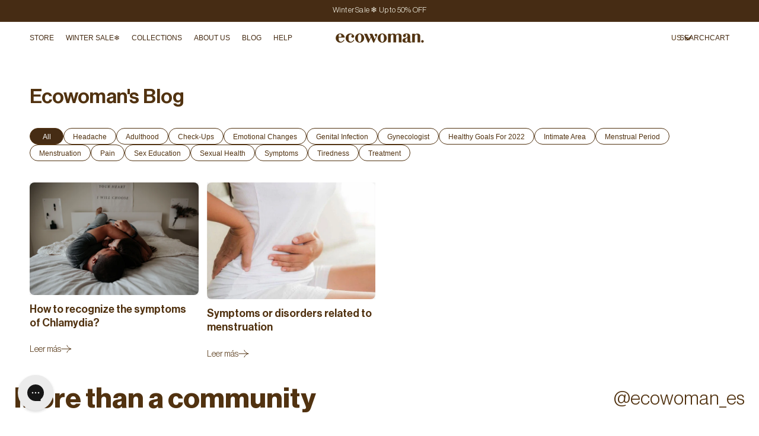

--- FILE ---
content_type: text/html; charset=utf-8
request_url: https://theecowoman.com/blogs/the-eco-woman-blog/tagged/symptoms
body_size: 74831
content:
<!doctype html>
<html class="js" lang="en">
  <head>

    
	<script src="//theecowoman.com/cdn/shop/files/pandectes-rules.js?v=3085554563148303031"></script>
	
	
	
	
    <link rel="preconnect" href="https://script.theecowoman.com" />
<link rel="preload" as="script" href="https://script.theecowoman.com/tracifyv2.js?csid=7cf7cdc2-71eb-4afc-8a5c-2a2c962fefc8">
<script async src="https://script.theecowoman.com/tracifyv2.js?csid=7cf7cdc2-71eb-4afc-8a5c-2a2c962fefc8"></script>






	
	

  
  <script src="//theecowoman.com/cdn/shop/t/51/assets/onetrack.js?v=112589293989501704241764632045" async></script>
     <meta name="google-site-verification" content="5GxdZvauAHxnSE8EfjhYg3mJDBltqxRrAzxeVOGFQZk" />
  <!-- Google Tag Manager -->
<script>(function(w,d,s,l,i){w[l]=w[l]||[];w[l].push({'gtm.start':
new Date().getTime(),event:'gtm.js'});var f=d.getElementsByTagName(s)[0],
j=d.createElement(s),dl=l!='dataLayer'?'&l='+l:'';j.async=true;j.src=
'https://www.googletagmanager.com/gtm.js?id='+i+dl;f.parentNode.insertBefore(j,f);
})(window,document,'script','dataLayer','GTM-N4JWV37');</script>
    <meta charset="utf-8">
    <meta http-equiv="X-UA-Compatible" content="IE=edge">
    <meta name="viewport" content="width=device-width,initial-scale=1">
    <meta name="theme-color" content="">
          <link rel="canonical" href="https://theecowoman.com/blogs/the-eco-woman-blog/tagged/symptoms">
    
   
  
  
  
  
  
  
  
  
  
  
   <link rel="icon" type="image/png" href="//theecowoman.com/cdn/shop/files/favicon_1.png?crop=center&height=32&v=1748961956&width=32"><title>
      Ecowoman&#39;s Blog
 &ndash; tagged "symptoms"</title>

    
      <meta name="description" content="Welcome to The Eco Woman Blog! See our tips about eco-friendly products, women&#39;s menstruation and many more on our official blog.">
    

    

<meta property="og:site_name" content="Ecowoman">
<meta property="og:url" content="https://theecowoman.com/blogs/the-eco-woman-blog/tagged/symptoms">
<meta property="og:title" content="Ecowoman&#39;s Blog">
<meta property="og:type" content="website">
<meta property="og:description" content="Welcome to The Eco Woman Blog! See our tips about eco-friendly products, women&#39;s menstruation and many more on our official blog."><meta property="og:image" content="http://theecowoman.com/cdn/shop/files/Logo_Ecowoman_PNG-3_b992d9e2-6068-452c-9fc4-e34e3cb07a23.png?v=1749205745">
  <meta property="og:image:secure_url" content="https://theecowoman.com/cdn/shop/files/Logo_Ecowoman_PNG-3_b992d9e2-6068-452c-9fc4-e34e3cb07a23.png?v=1749205745">
  <meta property="og:image:width" content="627">
  <meta property="og:image:height" content="124"><meta name="twitter:card" content="summary_large_image">
<meta name="twitter:title" content="Ecowoman&#39;s Blog">
<meta name="twitter:description" content="Welcome to The Eco Woman Blog! See our tips about eco-friendly products, women&#39;s menstruation and many more on our official blog.">


    <script src="//theecowoman.com/cdn/shop/t/51/assets/constants.js?v=132983761750457495441764631974" defer="defer"></script>
    <script src="//theecowoman.com/cdn/shop/t/51/assets/pubsub.js?v=25310214064522200911764632054" defer="defer"></script>
    <script src="//theecowoman.com/cdn/shop/t/51/assets/global.js?v=124483346704186035731764631982" defer="defer"></script>
    <script src="//theecowoman.com/cdn/shop/t/51/assets/details-disclosure.js?v=13653116266235556501764631977" defer="defer"></script>
    <script src="//theecowoman.com/cdn/shop/t/51/assets/details-modal.js?v=25581673532751508451764631978" defer="defer"></script>
    <script src="//theecowoman.com/cdn/shop/t/51/assets/search-form.js?v=133129549252120666541764632059" defer="defer"></script><script>
var langify = langify || {};
langify.settings = {
 maxMutations: 160
}
</script>
    <script>window.performance && window.performance.mark && window.performance.mark('shopify.content_for_header.start');</script><meta id="shopify-digital-wallet" name="shopify-digital-wallet" content="/47414083751/digital_wallets/dialog">
<meta name="shopify-checkout-api-token" content="ce03ac704a4083d54385f756c6055e30">
<meta id="in-context-paypal-metadata" data-shop-id="47414083751" data-venmo-supported="false" data-environment="production" data-locale="en_US" data-paypal-v4="true" data-currency="USD">
<link rel="alternate" type="application/atom+xml" title="Feed" href="/blogs/the-eco-woman-blog/tagged/symptoms.atom" />
<link rel="alternate" hreflang="x-default" href="https://theecowoman.com/blogs/the-eco-woman-blog/tagged/symptoms">
<link rel="alternate" hreflang="pt-PT" href="https://theecowoman.com/pt-pt/blogs/the-eco-woman-blog/tagged/symptoms">
<link rel="alternate" hreflang="it-IT" href="https://theecowoman.com/it-it/blogs/the-eco-woman-blog/tagged/symptoms">
<link rel="alternate" hreflang="nl-NL" href="https://theecowoman.com/nl-nl/blogs/the-eco-woman-blog/tagged/symptoms">
<link rel="alternate" hreflang="nl-BE" href="https://theecowoman.com/nl-be/blogs/the-eco-woman-blog/tagged/symptoms">
<link rel="alternate" hreflang="fr-FR" href="https://theecowoman.com/fr-fr/blogs/the-eco-woman-blog/tagged/symptoms">
<link rel="alternate" hreflang="en-US" href="https://theecowoman.com/blogs/the-eco-woman-blog/tagged/symptoms">
<script async="async" src="/checkouts/internal/preloads.js?locale=en-US"></script>
<link rel="preconnect" href="https://shop.app" crossorigin="anonymous">
<script async="async" src="https://shop.app/checkouts/internal/preloads.js?locale=en-US&shop_id=47414083751" crossorigin="anonymous"></script>
<script id="apple-pay-shop-capabilities" type="application/json">{"shopId":47414083751,"countryCode":"ES","currencyCode":"USD","merchantCapabilities":["supports3DS"],"merchantId":"gid:\/\/shopify\/Shop\/47414083751","merchantName":"Ecowoman","requiredBillingContactFields":["postalAddress","email","phone"],"requiredShippingContactFields":["postalAddress","email","phone"],"shippingType":"shipping","supportedNetworks":["visa","maestro","masterCard","amex"],"total":{"type":"pending","label":"Ecowoman","amount":"1.00"},"shopifyPaymentsEnabled":true,"supportsSubscriptions":true}</script>
<script id="shopify-features" type="application/json">{"accessToken":"ce03ac704a4083d54385f756c6055e30","betas":["rich-media-storefront-analytics"],"domain":"theecowoman.com","predictiveSearch":true,"shopId":47414083751,"locale":"en"}</script>
<script>var Shopify = Shopify || {};
Shopify.shop = "the-eco-woman.myshopify.com";
Shopify.locale = "en";
Shopify.currency = {"active":"USD","rate":"1.0"};
Shopify.country = "US";
Shopify.theme = {"name":"ecowoman\/new-theme-EN-rebajas de invierno ","id":188971975030,"schema_name":"Dawn","schema_version":"15.3.0","theme_store_id":null,"role":"main"};
Shopify.theme.handle = "null";
Shopify.theme.style = {"id":null,"handle":null};
Shopify.cdnHost = "theecowoman.com/cdn";
Shopify.routes = Shopify.routes || {};
Shopify.routes.root = "/";</script>
<script type="module">!function(o){(o.Shopify=o.Shopify||{}).modules=!0}(window);</script>
<script>!function(o){function n(){var o=[];function n(){o.push(Array.prototype.slice.apply(arguments))}return n.q=o,n}var t=o.Shopify=o.Shopify||{};t.loadFeatures=n(),t.autoloadFeatures=n()}(window);</script>
<script>
  window.ShopifyPay = window.ShopifyPay || {};
  window.ShopifyPay.apiHost = "shop.app\/pay";
  window.ShopifyPay.redirectState = null;
</script>
<script id="shop-js-analytics" type="application/json">{"pageType":"blog"}</script>
<script defer="defer" async type="module" src="//theecowoman.com/cdn/shopifycloud/shop-js/modules/v2/client.init-shop-cart-sync_BN7fPSNr.en.esm.js"></script>
<script defer="defer" async type="module" src="//theecowoman.com/cdn/shopifycloud/shop-js/modules/v2/chunk.common_Cbph3Kss.esm.js"></script>
<script defer="defer" async type="module" src="//theecowoman.com/cdn/shopifycloud/shop-js/modules/v2/chunk.modal_DKumMAJ1.esm.js"></script>
<script type="module">
  await import("//theecowoman.com/cdn/shopifycloud/shop-js/modules/v2/client.init-shop-cart-sync_BN7fPSNr.en.esm.js");
await import("//theecowoman.com/cdn/shopifycloud/shop-js/modules/v2/chunk.common_Cbph3Kss.esm.js");
await import("//theecowoman.com/cdn/shopifycloud/shop-js/modules/v2/chunk.modal_DKumMAJ1.esm.js");

  window.Shopify.SignInWithShop?.initShopCartSync?.({"fedCMEnabled":true,"windoidEnabled":true});

</script>
<script>
  window.Shopify = window.Shopify || {};
  if (!window.Shopify.featureAssets) window.Shopify.featureAssets = {};
  window.Shopify.featureAssets['shop-js'] = {"shop-cart-sync":["modules/v2/client.shop-cart-sync_CJVUk8Jm.en.esm.js","modules/v2/chunk.common_Cbph3Kss.esm.js","modules/v2/chunk.modal_DKumMAJ1.esm.js"],"init-fed-cm":["modules/v2/client.init-fed-cm_7Fvt41F4.en.esm.js","modules/v2/chunk.common_Cbph3Kss.esm.js","modules/v2/chunk.modal_DKumMAJ1.esm.js"],"init-shop-email-lookup-coordinator":["modules/v2/client.init-shop-email-lookup-coordinator_Cc088_bR.en.esm.js","modules/v2/chunk.common_Cbph3Kss.esm.js","modules/v2/chunk.modal_DKumMAJ1.esm.js"],"init-windoid":["modules/v2/client.init-windoid_hPopwJRj.en.esm.js","modules/v2/chunk.common_Cbph3Kss.esm.js","modules/v2/chunk.modal_DKumMAJ1.esm.js"],"shop-button":["modules/v2/client.shop-button_B0jaPSNF.en.esm.js","modules/v2/chunk.common_Cbph3Kss.esm.js","modules/v2/chunk.modal_DKumMAJ1.esm.js"],"shop-cash-offers":["modules/v2/client.shop-cash-offers_DPIskqss.en.esm.js","modules/v2/chunk.common_Cbph3Kss.esm.js","modules/v2/chunk.modal_DKumMAJ1.esm.js"],"shop-toast-manager":["modules/v2/client.shop-toast-manager_CK7RT69O.en.esm.js","modules/v2/chunk.common_Cbph3Kss.esm.js","modules/v2/chunk.modal_DKumMAJ1.esm.js"],"init-shop-cart-sync":["modules/v2/client.init-shop-cart-sync_BN7fPSNr.en.esm.js","modules/v2/chunk.common_Cbph3Kss.esm.js","modules/v2/chunk.modal_DKumMAJ1.esm.js"],"init-customer-accounts-sign-up":["modules/v2/client.init-customer-accounts-sign-up_CfPf4CXf.en.esm.js","modules/v2/client.shop-login-button_DeIztwXF.en.esm.js","modules/v2/chunk.common_Cbph3Kss.esm.js","modules/v2/chunk.modal_DKumMAJ1.esm.js"],"pay-button":["modules/v2/client.pay-button_CgIwFSYN.en.esm.js","modules/v2/chunk.common_Cbph3Kss.esm.js","modules/v2/chunk.modal_DKumMAJ1.esm.js"],"init-customer-accounts":["modules/v2/client.init-customer-accounts_DQ3x16JI.en.esm.js","modules/v2/client.shop-login-button_DeIztwXF.en.esm.js","modules/v2/chunk.common_Cbph3Kss.esm.js","modules/v2/chunk.modal_DKumMAJ1.esm.js"],"avatar":["modules/v2/client.avatar_BTnouDA3.en.esm.js"],"init-shop-for-new-customer-accounts":["modules/v2/client.init-shop-for-new-customer-accounts_CsZy_esa.en.esm.js","modules/v2/client.shop-login-button_DeIztwXF.en.esm.js","modules/v2/chunk.common_Cbph3Kss.esm.js","modules/v2/chunk.modal_DKumMAJ1.esm.js"],"shop-follow-button":["modules/v2/client.shop-follow-button_BRMJjgGd.en.esm.js","modules/v2/chunk.common_Cbph3Kss.esm.js","modules/v2/chunk.modal_DKumMAJ1.esm.js"],"checkout-modal":["modules/v2/client.checkout-modal_B9Drz_yf.en.esm.js","modules/v2/chunk.common_Cbph3Kss.esm.js","modules/v2/chunk.modal_DKumMAJ1.esm.js"],"shop-login-button":["modules/v2/client.shop-login-button_DeIztwXF.en.esm.js","modules/v2/chunk.common_Cbph3Kss.esm.js","modules/v2/chunk.modal_DKumMAJ1.esm.js"],"lead-capture":["modules/v2/client.lead-capture_DXYzFM3R.en.esm.js","modules/v2/chunk.common_Cbph3Kss.esm.js","modules/v2/chunk.modal_DKumMAJ1.esm.js"],"shop-login":["modules/v2/client.shop-login_CA5pJqmO.en.esm.js","modules/v2/chunk.common_Cbph3Kss.esm.js","modules/v2/chunk.modal_DKumMAJ1.esm.js"],"payment-terms":["modules/v2/client.payment-terms_BxzfvcZJ.en.esm.js","modules/v2/chunk.common_Cbph3Kss.esm.js","modules/v2/chunk.modal_DKumMAJ1.esm.js"]};
</script>
<script>(function() {
  var isLoaded = false;
  function asyncLoad() {
    if (isLoaded) return;
    isLoaded = true;
    var urls = ["https:\/\/config.gorgias.chat\/bundle-loader\/01H6XKG37WWB5T8QF85SB8KV3M?source=shopify1click\u0026shop=the-eco-woman.myshopify.com","\/\/cdn.shopify.com\/proxy\/6b90a984c401423cdb56236fdafba128fed294f23aa6a9d64ff4b2898bb050f1\/bridge.outvio.com\/frontend.js?shop=the-eco-woman.myshopify.com\u0026sp-cache-control=cHVibGljLCBtYXgtYWdlPTkwMA","https:\/\/public.9gtb.com\/loader.js?g_cvt_id=e8e4fc22-08d4-4c13-876d-e748c293b2ac\u0026shop=the-eco-woman.myshopify.com"];
    for (var i = 0; i < urls.length; i++) {
      var s = document.createElement('script');
      s.type = 'text/javascript';
      s.async = true;
      s.src = urls[i];
      var x = document.getElementsByTagName('script')[0];
      x.parentNode.insertBefore(s, x);
    }
  };
  if(window.attachEvent) {
    window.attachEvent('onload', asyncLoad);
  } else {
    window.addEventListener('load', asyncLoad, false);
  }
})();</script>
<script id="__st">var __st={"a":47414083751,"offset":3600,"reqid":"29e9ea5f-7fee-4194-8db0-416ae81a1ac5-1769907659","pageurl":"theecowoman.com\/blogs\/the-eco-woman-blog\/tagged\/symptoms","s":"blogs-77253836967","u":"2b7840c2f1e1","p":"blog","rtyp":"blog","rid":77253836967};</script>
<script>window.ShopifyPaypalV4VisibilityTracking = true;</script>
<script id="captcha-bootstrap">!function(){'use strict';const t='contact',e='account',n='new_comment',o=[[t,t],['blogs',n],['comments',n],[t,'customer']],c=[[e,'customer_login'],[e,'guest_login'],[e,'recover_customer_password'],[e,'create_customer']],r=t=>t.map((([t,e])=>`form[action*='/${t}']:not([data-nocaptcha='true']) input[name='form_type'][value='${e}']`)).join(','),a=t=>()=>t?[...document.querySelectorAll(t)].map((t=>t.form)):[];function s(){const t=[...o],e=r(t);return a(e)}const i='password',u='form_key',d=['recaptcha-v3-token','g-recaptcha-response','h-captcha-response',i],f=()=>{try{return window.sessionStorage}catch{return}},m='__shopify_v',_=t=>t.elements[u];function p(t,e,n=!1){try{const o=window.sessionStorage,c=JSON.parse(o.getItem(e)),{data:r}=function(t){const{data:e,action:n}=t;return t[m]||n?{data:e,action:n}:{data:t,action:n}}(c);for(const[e,n]of Object.entries(r))t.elements[e]&&(t.elements[e].value=n);n&&o.removeItem(e)}catch(o){console.error('form repopulation failed',{error:o})}}const l='form_type',E='cptcha';function T(t){t.dataset[E]=!0}const w=window,h=w.document,L='Shopify',v='ce_forms',y='captcha';let A=!1;((t,e)=>{const n=(g='f06e6c50-85a8-45c8-87d0-21a2b65856fe',I='https://cdn.shopify.com/shopifycloud/storefront-forms-hcaptcha/ce_storefront_forms_captcha_hcaptcha.v1.5.2.iife.js',D={infoText:'Protected by hCaptcha',privacyText:'Privacy',termsText:'Terms'},(t,e,n)=>{const o=w[L][v],c=o.bindForm;if(c)return c(t,g,e,D).then(n);var r;o.q.push([[t,g,e,D],n]),r=I,A||(h.body.append(Object.assign(h.createElement('script'),{id:'captcha-provider',async:!0,src:r})),A=!0)});var g,I,D;w[L]=w[L]||{},w[L][v]=w[L][v]||{},w[L][v].q=[],w[L][y]=w[L][y]||{},w[L][y].protect=function(t,e){n(t,void 0,e),T(t)},Object.freeze(w[L][y]),function(t,e,n,w,h,L){const[v,y,A,g]=function(t,e,n){const i=e?o:[],u=t?c:[],d=[...i,...u],f=r(d),m=r(i),_=r(d.filter((([t,e])=>n.includes(e))));return[a(f),a(m),a(_),s()]}(w,h,L),I=t=>{const e=t.target;return e instanceof HTMLFormElement?e:e&&e.form},D=t=>v().includes(t);t.addEventListener('submit',(t=>{const e=I(t);if(!e)return;const n=D(e)&&!e.dataset.hcaptchaBound&&!e.dataset.recaptchaBound,o=_(e),c=g().includes(e)&&(!o||!o.value);(n||c)&&t.preventDefault(),c&&!n&&(function(t){try{if(!f())return;!function(t){const e=f();if(!e)return;const n=_(t);if(!n)return;const o=n.value;o&&e.removeItem(o)}(t);const e=Array.from(Array(32),(()=>Math.random().toString(36)[2])).join('');!function(t,e){_(t)||t.append(Object.assign(document.createElement('input'),{type:'hidden',name:u})),t.elements[u].value=e}(t,e),function(t,e){const n=f();if(!n)return;const o=[...t.querySelectorAll(`input[type='${i}']`)].map((({name:t})=>t)),c=[...d,...o],r={};for(const[a,s]of new FormData(t).entries())c.includes(a)||(r[a]=s);n.setItem(e,JSON.stringify({[m]:1,action:t.action,data:r}))}(t,e)}catch(e){console.error('failed to persist form',e)}}(e),e.submit())}));const S=(t,e)=>{t&&!t.dataset[E]&&(n(t,e.some((e=>e===t))),T(t))};for(const o of['focusin','change'])t.addEventListener(o,(t=>{const e=I(t);D(e)&&S(e,y())}));const B=e.get('form_key'),M=e.get(l),P=B&&M;t.addEventListener('DOMContentLoaded',(()=>{const t=y();if(P)for(const e of t)e.elements[l].value===M&&p(e,B);[...new Set([...A(),...v().filter((t=>'true'===t.dataset.shopifyCaptcha))])].forEach((e=>S(e,t)))}))}(h,new URLSearchParams(w.location.search),n,t,e,['guest_login'])})(!0,!0)}();</script>
<script integrity="sha256-4kQ18oKyAcykRKYeNunJcIwy7WH5gtpwJnB7kiuLZ1E=" data-source-attribution="shopify.loadfeatures" defer="defer" src="//theecowoman.com/cdn/shopifycloud/storefront/assets/storefront/load_feature-a0a9edcb.js" crossorigin="anonymous"></script>
<script crossorigin="anonymous" defer="defer" src="//theecowoman.com/cdn/shopifycloud/storefront/assets/shopify_pay/storefront-65b4c6d7.js?v=20250812"></script>
<script data-source-attribution="shopify.dynamic_checkout.dynamic.init">var Shopify=Shopify||{};Shopify.PaymentButton=Shopify.PaymentButton||{isStorefrontPortableWallets:!0,init:function(){window.Shopify.PaymentButton.init=function(){};var t=document.createElement("script");t.src="https://theecowoman.com/cdn/shopifycloud/portable-wallets/latest/portable-wallets.en.js",t.type="module",document.head.appendChild(t)}};
</script>
<script data-source-attribution="shopify.dynamic_checkout.buyer_consent">
  function portableWalletsHideBuyerConsent(e){var t=document.getElementById("shopify-buyer-consent"),n=document.getElementById("shopify-subscription-policy-button");t&&n&&(t.classList.add("hidden"),t.setAttribute("aria-hidden","true"),n.removeEventListener("click",e))}function portableWalletsShowBuyerConsent(e){var t=document.getElementById("shopify-buyer-consent"),n=document.getElementById("shopify-subscription-policy-button");t&&n&&(t.classList.remove("hidden"),t.removeAttribute("aria-hidden"),n.addEventListener("click",e))}window.Shopify?.PaymentButton&&(window.Shopify.PaymentButton.hideBuyerConsent=portableWalletsHideBuyerConsent,window.Shopify.PaymentButton.showBuyerConsent=portableWalletsShowBuyerConsent);
</script>
<script data-source-attribution="shopify.dynamic_checkout.cart.bootstrap">document.addEventListener("DOMContentLoaded",(function(){function t(){return document.querySelector("shopify-accelerated-checkout-cart, shopify-accelerated-checkout")}if(t())Shopify.PaymentButton.init();else{new MutationObserver((function(e,n){t()&&(Shopify.PaymentButton.init(),n.disconnect())})).observe(document.body,{childList:!0,subtree:!0})}}));
</script>
<link id="shopify-accelerated-checkout-styles" rel="stylesheet" media="screen" href="https://theecowoman.com/cdn/shopifycloud/portable-wallets/latest/accelerated-checkout-backwards-compat.css" crossorigin="anonymous">
<style id="shopify-accelerated-checkout-cart">
        #shopify-buyer-consent {
  margin-top: 1em;
  display: inline-block;
  width: 100%;
}

#shopify-buyer-consent.hidden {
  display: none;
}

#shopify-subscription-policy-button {
  background: none;
  border: none;
  padding: 0;
  text-decoration: underline;
  font-size: inherit;
  cursor: pointer;
}

#shopify-subscription-policy-button::before {
  box-shadow: none;
}

      </style>
<script id="sections-script" data-sections="header,3-icon-text-ctm" defer="defer" src="//theecowoman.com/cdn/shop/t/51/compiled_assets/scripts.js?v=14239"></script>
<script>window.performance && window.performance.mark && window.performance.mark('shopify.content_for_header.end');</script>


    <style data-shopify>
      
      
      
      
      

      
        :root,
        .color-scheme-1 {
          --color-background: 255,255,255;
        
          --gradient-background: #ffffff;
        

        

        --color-foreground: 18,18,18;
        --color-background-contrast: 191,191,191;
        --color-shadow: 18,18,18;
        --color-button: 18,18,18;
        --color-button-text: 255,255,255;
        --color-secondary-button: 255,255,255;
        --color-secondary-button-text: 18,18,18;
        --color-link: 18,18,18;
        --color-badge-foreground: 18,18,18;
        --color-badge-background: 255,255,255;
        --color-badge-border: 18,18,18;
        --payment-terms-background-color: rgb(255 255 255);
      }
      
        
        .color-scheme-2 {
          --color-background: 243,243,243;
        
          --gradient-background: #f3f3f3;
        

        

        --color-foreground: 18,18,18;
        --color-background-contrast: 179,179,179;
        --color-shadow: 18,18,18;
        --color-button: 18,18,18;
        --color-button-text: 243,243,243;
        --color-secondary-button: 243,243,243;
        --color-secondary-button-text: 18,18,18;
        --color-link: 18,18,18;
        --color-badge-foreground: 18,18,18;
        --color-badge-background: 243,243,243;
        --color-badge-border: 18,18,18;
        --payment-terms-background-color: rgb(243 243 243);
      }
      
        
        .color-scheme-3 {
          --color-background: 36,40,51;
        
          --gradient-background: #242833;
        

        

        --color-foreground: 255,255,255;
        --color-background-contrast: 47,52,66;
        --color-shadow: 18,18,18;
        --color-button: 255,255,255;
        --color-button-text: 0,0,0;
        --color-secondary-button: 36,40,51;
        --color-secondary-button-text: 255,255,255;
        --color-link: 255,255,255;
        --color-badge-foreground: 255,255,255;
        --color-badge-background: 36,40,51;
        --color-badge-border: 255,255,255;
        --payment-terms-background-color: rgb(36 40 51);
      }
      
        
        .color-scheme-4 {
          --color-background: 18,18,18;
        
          --gradient-background: #121212;
        

        

        --color-foreground: 255,255,255;
        --color-background-contrast: 146,146,146;
        --color-shadow: 18,18,18;
        --color-button: 255,255,255;
        --color-button-text: 18,18,18;
        --color-secondary-button: 18,18,18;
        --color-secondary-button-text: 255,255,255;
        --color-link: 255,255,255;
        --color-badge-foreground: 255,255,255;
        --color-badge-background: 18,18,18;
        --color-badge-border: 255,255,255;
        --payment-terms-background-color: rgb(18 18 18);
      }
      
        
        .color-scheme-5 {
          --color-background: 51,79,180;
        
          --gradient-background: #334fb4;
        

        

        --color-foreground: 255,255,255;
        --color-background-contrast: 23,35,81;
        --color-shadow: 18,18,18;
        --color-button: 255,255,255;
        --color-button-text: 51,79,180;
        --color-secondary-button: 51,79,180;
        --color-secondary-button-text: 255,255,255;
        --color-link: 255,255,255;
        --color-badge-foreground: 255,255,255;
        --color-badge-background: 51,79,180;
        --color-badge-border: 255,255,255;
        --payment-terms-background-color: rgb(51 79 180);
      }
      
        
        .color-scheme-a476b38d-67e2-49aa-b822-9a5fb893bc6f {
          --color-background: 70,44,20;
        
          --gradient-background: #462c14;
        

        

        --color-foreground: 243,241,227;
        --color-background-contrast: 90,56,26;
        --color-shadow: 18,18,18;
        --color-button: 18,18,18;
        --color-button-text: 255,255,255;
        --color-secondary-button: 70,44,20;
        --color-secondary-button-text: 18,18,18;
        --color-link: 18,18,18;
        --color-badge-foreground: 243,241,227;
        --color-badge-background: 70,44,20;
        --color-badge-border: 243,241,227;
        --payment-terms-background-color: rgb(70 44 20);
      }
      
        
        .color-scheme-f1ad2f1d-7007-4fb9-97d6-6071e019c820 {
          --color-background: 220,214,207;
        
          --gradient-background: #dcd6cf;
        

        

        --color-foreground: 81,50,16;
        --color-background-contrast: 166,151,133;
        --color-shadow: 18,18,18;
        --color-button: 18,18,18;
        --color-button-text: 255,255,255;
        --color-secondary-button: 220,214,207;
        --color-secondary-button-text: 18,18,18;
        --color-link: 18,18,18;
        --color-badge-foreground: 81,50,16;
        --color-badge-background: 220,214,207;
        --color-badge-border: 81,50,16;
        --payment-terms-background-color: rgb(220 214 207);
      }
      
        
        .color-scheme-bdabce47-c616-48cd-a277-d90a8a1f6ddd {
          --color-background: 254,250,130;
        
          --gradient-background: #fefa82;
        

        

        --color-foreground: 81,50,16;
        --color-background-contrast: 253,245,4;
        --color-shadow: 18,18,18;
        --color-button: 18,18,18;
        --color-button-text: 255,255,255;
        --color-secondary-button: 254,250,130;
        --color-secondary-button-text: 18,18,18;
        --color-link: 18,18,18;
        --color-badge-foreground: 81,50,16;
        --color-badge-background: 254,250,130;
        --color-badge-border: 81,50,16;
        --payment-terms-background-color: rgb(254 250 130);
      }
      
        
        .color-scheme-c4dbb9b1-40f0-4c1d-8c2a-8360db98b0ef {
          --color-background: 255,255,255;
        
          --gradient-background: #ffffff;
        

        

        --color-foreground: 81,50,16;
        --color-background-contrast: 191,191,191;
        --color-shadow: 18,18,18;
        --color-button: 18,18,18;
        --color-button-text: 255,255,255;
        --color-secondary-button: 255,255,255;
        --color-secondary-button-text: 18,18,18;
        --color-link: 18,18,18;
        --color-badge-foreground: 81,50,16;
        --color-badge-background: 255,255,255;
        --color-badge-border: 81,50,16;
        --payment-terms-background-color: rgb(255 255 255);
      }
      

      body, .color-scheme-1, .color-scheme-2, .color-scheme-3, .color-scheme-4, .color-scheme-5, .color-scheme-a476b38d-67e2-49aa-b822-9a5fb893bc6f, .color-scheme-f1ad2f1d-7007-4fb9-97d6-6071e019c820, .color-scheme-bdabce47-c616-48cd-a277-d90a8a1f6ddd, .color-scheme-c4dbb9b1-40f0-4c1d-8c2a-8360db98b0ef {
        color: rgba(var(--color-foreground), 0.75);
        background-color: rgb(var(--color-background));
      }

      :root {
        --font-body-family: Helvetica, Arial, sans-serif;
        --font-body-style: normal;
        --font-body-weight: 400;
        --font-body-weight-bold: 700;

        --font-heading-family: Helvetica, Arial, sans-serif;
        --font-heading-style: normal;
        --font-heading-weight: 400;

        --font-body-scale: 1.0;
        --font-heading-scale: 1.0;

        --media-padding: px;
        --media-border-opacity: 0.05;
        --media-border-width: 1px;
        --media-radius: 0px;
        --media-shadow-opacity: 0.0;
        --media-shadow-horizontal-offset: 0px;
        --media-shadow-vertical-offset: 4px;
        --media-shadow-blur-radius: 5px;
        --media-shadow-visible: 0;

        --page-width: 192rem;
        --page-width-margin: 0rem;

        --product-card-image-padding: 0.0rem;
        --product-card-corner-radius: 0.6rem;
        --product-card-text-alignment: left;
        --product-card-border-width: 0.0rem;
        --product-card-border-opacity: 0.1;
        --product-card-shadow-opacity: 0.0;
        --product-card-shadow-visible: 0;
        --product-card-shadow-horizontal-offset: 0.0rem;
        --product-card-shadow-vertical-offset: 0.4rem;
        --product-card-shadow-blur-radius: 0.5rem;

        --collection-card-image-padding: 0.0rem;
        --collection-card-corner-radius: 0.0rem;
        --collection-card-text-alignment: left;
        --collection-card-border-width: 0.0rem;
        --collection-card-border-opacity: 0.1;
        --collection-card-shadow-opacity: 0.0;
        --collection-card-shadow-visible: 0;
        --collection-card-shadow-horizontal-offset: 0.0rem;
        --collection-card-shadow-vertical-offset: 0.4rem;
        --collection-card-shadow-blur-radius: 0.5rem;

        --blog-card-image-padding: 0.0rem;
        --blog-card-corner-radius: 0.0rem;
        --blog-card-text-alignment: left;
        --blog-card-border-width: 0.0rem;
        --blog-card-border-opacity: 0.1;
        --blog-card-shadow-opacity: 0.0;
        --blog-card-shadow-visible: 0;
        --blog-card-shadow-horizontal-offset: 0.0rem;
        --blog-card-shadow-vertical-offset: 0.4rem;
        --blog-card-shadow-blur-radius: 0.5rem;

        --badge-corner-radius: 4.0rem;

        --popup-border-width: 1px;
        --popup-border-opacity: 0.1;
        --popup-corner-radius: 0px;
        --popup-shadow-opacity: 0.05;
        --popup-shadow-horizontal-offset: 0px;
        --popup-shadow-vertical-offset: 4px;
        --popup-shadow-blur-radius: 5px;

        --drawer-border-width: 1px;
        --drawer-border-opacity: 0.1;
        --drawer-shadow-opacity: 0.0;
        --drawer-shadow-horizontal-offset: 0px;
        --drawer-shadow-vertical-offset: 4px;
        --drawer-shadow-blur-radius: 5px;

        --spacing-sections-desktop: 0px;
        --spacing-sections-mobile: 0px;

        --grid-desktop-vertical-spacing: 8px;
        --grid-desktop-horizontal-spacing: 8px;
        --grid-mobile-vertical-spacing: 4px;
        --grid-mobile-horizontal-spacing: 4px;

        --text-boxes-border-opacity: 0.1;
        --text-boxes-border-width: 0px;
        --text-boxes-radius: 0px;
        --text-boxes-shadow-opacity: 0.0;
        --text-boxes-shadow-visible: 0;
        --text-boxes-shadow-horizontal-offset: 0px;
        --text-boxes-shadow-vertical-offset: 4px;
        --text-boxes-shadow-blur-radius: 5px;

        --buttons-radius: 0px;
        --buttons-radius-outset: 0px;
        --buttons-border-width: 1px;
        --buttons-border-opacity: 1.0;
        --buttons-shadow-opacity: 0.0;
        --buttons-shadow-visible: 0;
        --buttons-shadow-horizontal-offset: 0px;
        --buttons-shadow-vertical-offset: 4px;
        --buttons-shadow-blur-radius: 5px;
        --buttons-border-offset: 0px;

        --inputs-radius: 0px;
        --inputs-border-width: 1px;
        --inputs-border-opacity: 0.55;
        --inputs-shadow-opacity: 0.0;
        --inputs-shadow-horizontal-offset: 0px;
        --inputs-margin-offset: 0px;
        --inputs-shadow-vertical-offset: 4px;
        --inputs-shadow-blur-radius: 5px;
        --inputs-radius-outset: 0px;

        --variant-pills-radius: 40px;
        --variant-pills-border-width: 1px;
        --variant-pills-border-opacity: 0.55;
        --variant-pills-shadow-opacity: 0.0;
        --variant-pills-shadow-horizontal-offset: 0px;
        --variant-pills-shadow-vertical-offset: 4px;
        --variant-pills-shadow-blur-radius: 5px;
      }

      *,
      *::before,
      *::after {
        box-sizing: inherit;
      }

      html {
        box-sizing: border-box;
        font-size: calc(var(--font-body-scale) * 62.5%);
        height: 100%;
      }

      body {
        display: grid;
        grid-template-rows: auto auto 1fr auto;
        grid-template-columns: 100%;
        min-height: 100%;
        margin: 0;
        font-size: 1.5rem;
        letter-spacing: 0.06rem;
        line-height: calc(1 + 0.8 / var(--font-body-scale));
        font-family: var(--font-body-family);
        font-style: var(--font-body-style);
        font-weight: var(--font-body-weight);
      }

      @media screen and (min-width: 750px) {
        body {
          font-size: 1.6rem;
        }
      }
    </style>

    <!-- Custom fonts -->
    
    <link href="//theecowoman.com/cdn/shop/t/51/assets/custom-fonts.css?v=35849416489835328161764631976" rel="stylesheet" type="text/css" media="all" />
    <link href="//theecowoman.com/cdn/shop/t/51/assets/base.css?v=136917627033658001151769699434" rel="stylesheet" type="text/css" media="all" />
    <link rel="stylesheet" href="//theecowoman.com/cdn/shop/t/51/assets/component-cart-items.css?v=125266622846310176951764631951" media="print" onload="this.media='all'"><link href="//theecowoman.com/cdn/shop/t/51/assets/component-cart-drawer.css?v=29993520589432438021764631950" rel="stylesheet" type="text/css" media="all" />
      <link href="//theecowoman.com/cdn/shop/t/51/assets/component-cart.css?v=154770704778698026141764631953" rel="stylesheet" type="text/css" media="all" />
      <link href="//theecowoman.com/cdn/shop/t/51/assets/component-totals.css?v=15906652033866631521764631972" rel="stylesheet" type="text/css" media="all" />
      <link href="//theecowoman.com/cdn/shop/t/51/assets/component-price.css?v=11059586402101399031764631965" rel="stylesheet" type="text/css" media="all" />
      <link href="//theecowoman.com/cdn/shop/t/51/assets/component-discounts.css?v=152760482443307489271764631955" rel="stylesheet" type="text/css" media="all" />
<link href="//theecowoman.com/cdn/shop/t/51/assets/component-localization-form.css?v=113885384834244843681764631959" rel="stylesheet" type="text/css" media="all" />
      <script src="//theecowoman.com/cdn/shop/t/51/assets/localization-form.js?v=144176611646395275351764632039" defer="defer"></script><link
        rel="stylesheet"
        href="//theecowoman.com/cdn/shop/t/51/assets/component-predictive-search.css?v=118923337488134913561764631965"
        media="print"
        onload="this.media='all'"
      ><script>
      if (Shopify.designMode) {
        document.documentElement.classList.add('shopify-design-mode');
      }
    </script>
    <!-- Include Slick Slider CSS and JS -->
<link rel="stylesheet" href="https://cdnjs.cloudflare.com/ajax/libs/slick-carousel/1.9.0/slick.min.css" crossorigin="anonymous" referrerpolicy="no-referrer" />
<link rel="stylesheet" href="https://cdnjs.cloudflare.com/ajax/libs/slick-carousel/1.9.0/slick-theme.min.css" crossorigin="anonymous" referrerpolicy="no-referrer" />

<script src="https://cdnjs.cloudflare.com/ajax/libs/jquery/3.7.1/jquery.min.js" crossorigin="anonymous" referrerpolicy="no-referrer"></script>
  <!-- BEGIN app block: shopify://apps/pandectes-gdpr/blocks/banner/58c0baa2-6cc1-480c-9ea6-38d6d559556a -->
  
    
      <!-- TCF is active, scripts are loaded above -->
      
        <script>
          if (!window.PandectesRulesSettings) {
            window.PandectesRulesSettings = {"store":{"id":47414083751,"adminMode":false,"headless":false,"storefrontRootDomain":"","checkoutRootDomain":"","storefrontAccessToken":""},"banner":{"revokableTrigger":false,"cookiesBlockedByDefault":"7","hybridStrict":false,"isActive":true},"geolocation":{"brOnly":false,"caOnly":false,"chOnly":false,"euOnly":false,"jpOnly":false,"thOnly":false,"canadaOnly":false,"globalVisibility":true},"blocker":{"isActive":false,"googleConsentMode":{"isActive":true,"id":"","analyticsId":"G-YVQJYH61BP","adwordsId":"AW-8038945529","adStorageCategory":4,"analyticsStorageCategory":2,"functionalityStorageCategory":1,"personalizationStorageCategory":1,"securityStorageCategory":0,"customEvent":true,"redactData":true,"urlPassthrough":false,"dataLayerProperty":"dataLayer","waitForUpdate":2000,"useNativeChannel":false},"facebookPixel":{"isActive":false,"id":"","ldu":false},"microsoft":{"isActive":false,"uetTags":""},"rakuten":{"isActive":false,"cmp":false,"ccpa":false},"gpcIsActive":true,"klaviyoIsActive":false,"defaultBlocked":7,"patterns":{"whiteList":[],"blackList":{"1":[],"2":[],"4":[],"8":[]},"iframesWhiteList":[],"iframesBlackList":{"1":[],"2":[],"4":[],"8":[]},"beaconsWhiteList":[],"beaconsBlackList":{"1":[],"2":[],"4":[],"8":[]}}}};
            const rulesScript = document.createElement('script');
            window.PandectesRulesSettings.auto = true;
            rulesScript.src = "https://cdn.shopify.com/extensions/019c0a11-cd50-7ee3-9d65-98ad30ff9c55/gdpr-248/assets/pandectes-rules.js";
            const firstChild = document.head.firstChild;
            document.head.insertBefore(rulesScript, firstChild);
          }
        </script>
      
      <script>
        
          window.PandectesSettings = {"store":{"id":47414083751,"plan":"plus","theme":"ecowoman/new-theme-EN","primaryLocale":"en","adminMode":false,"headless":false,"storefrontRootDomain":"","checkoutRootDomain":"","storefrontAccessToken":""},"tsPublished":1750082975,"declaration":{"showPurpose":false,"showProvider":false,"declIntroText":"We use cookies to optimize website functionality, analyze the performance, and provide personalized experience to you. Some cookies are essential to make the website operate and function correctly. Those cookies cannot be disabled. In this window you can manage your preference of cookies.","showDateGenerated":true},"language":{"unpublished":[],"languageMode":"Multilingual","fallbackLanguage":"en","languageDetection":"url","languagesSupported":["pt","it"]},"texts":{"managed":{"headerText":{"en":"We respect your privacy","it":"Rispettiamo la tua privacy","pt":"Nós respeitamos sua privacidade"},"consentText":{"en":"This website uses cookies to ensure you get the best experience.This website uses cookies to ensure you get the best experience. The collection, sharing, and use of personal data may be used to personalize ads. <a href=\"https://theecowoman.com/pages/privacy-policy\">Learn more</a> – <a href=\"https://business.safety.google/privacy/\">Google's Privacy Terms</a>\n","it":"Questo sito web utilizza i cookie per garantire la migliore esperienza possibile. La raccolta, la condivisione e l'utilizzo dei dati personali possono essere utilizzati per personalizzare gli annunci pubblicitari.","pt":"Este site utiliza cookies para garantir a melhor experiência. Este site utiliza cookies para garantir a melhor experiência. A recolha, partilha e utilização de dados pessoais podem ser utilizadas para personalizar anúncios."},"linkText":{"en":"Learn more","it":"Scopri di più","pt":"Saber mais"},"imprintText":{"en":"Imprint","it":"Impronta","pt":"Imprimir"},"googleLinkText":{"en":"Google's Privacy Terms","it":"Termini sulla privacy di Google","pt":"Termos de Privacidade do Google"},"allowButtonText":{"en":"Accept","it":"Accettare","pt":"Aceitar"},"denyButtonText":{"en":"Decline","it":"Declino","pt":"Declínio"},"dismissButtonText":{"en":"Ok","it":"Ok","pt":"OK"},"leaveSiteButtonText":{"en":"Leave this site","it":"Lascia questo sito","pt":"Saia deste site"},"preferencesButtonText":{"en":"Preferences","it":"Preferenze","pt":"Preferências"},"cookiePolicyText":{"en":"Cookie policy","it":"Gestione dei Cookie","pt":"Política de Cookies"},"preferencesPopupTitleText":{"en":"Manage consent preferences","it":"Gestire le preferenze di consenso","pt":"Gerenciar preferências de consentimento"},"preferencesPopupIntroText":{"en":"We use cookies to optimize website functionality, analyze the performance, and provide personalized experience to you. Some cookies are essential to make the website operate and function correctly. Those cookies cannot be disabled. In this window you can manage your preference of cookies.","it":"Utilizziamo i cookie per ottimizzare la funzionalità del sito Web, analizzare le prestazioni e fornire un'esperienza personalizzata all'utente. Alcuni cookie sono essenziali per il funzionamento e il corretto funzionamento del sito web. Questi cookie non possono essere disabilitati. In questa finestra puoi gestire le tue preferenze sui cookie.","pt":"Usamos cookies para otimizar a funcionalidade do site, analisar o desempenho e fornecer uma experiência personalizada para você. Alguns cookies são essenciais para que o site funcione e funcione corretamente. Esses cookies não podem ser desativados. Nesta janela você pode gerenciar sua preferência de cookies."},"preferencesPopupSaveButtonText":{"en":"Save preferences","it":"Salva preferenze","pt":"Salvar preferências"},"preferencesPopupCloseButtonText":{"en":"Close","it":"Chiudere","pt":"Fechar"},"preferencesPopupAcceptAllButtonText":{"en":"Accept all","it":"Accettare tutti","pt":"Aceitar tudo"},"preferencesPopupRejectAllButtonText":{"en":"Reject all","it":"Rifiuta tutto","pt":"Rejeitar tudo"},"cookiesDetailsText":{"en":"Cookies details","it":"Dettagli sui cookie","pt":"Detalhes de cookies"},"preferencesPopupAlwaysAllowedText":{"en":"Always allowed","it":"sempre permesso","pt":"Sempre permitido"},"accessSectionParagraphText":{"en":"You have the right to request access to your data at any time.","it":"Hai il diritto di poter accedere ai tuoi dati in qualsiasi momento.","pt":"Você tem o direito de acessar seus dados a qualquer momento."},"accessSectionTitleText":{"en":"Data portability","it":"Portabilità dei dati","pt":"Portabilidade de dados"},"accessSectionAccountInfoActionText":{"en":"Personal data","it":"Dati personali","pt":"Dados pessoais"},"accessSectionDownloadReportActionText":{"en":"Request export","it":"Scarica tutto","pt":"Baixar tudo"},"accessSectionGDPRRequestsActionText":{"en":"Data subject requests","it":"Richieste dell'interessato","pt":"Solicitações de titulares de dados"},"accessSectionOrdersRecordsActionText":{"en":"Orders","it":"Ordini","pt":"Pedidos"},"rectificationSectionParagraphText":{"en":"You have the right to request your data to be updated whenever you think it is appropriate.","it":"Hai il diritto di richiedere l'aggiornamento dei tuoi dati ogni volta che lo ritieni opportuno.","pt":"Você tem o direito de solicitar que seus dados sejam atualizados sempre que considerar apropriado."},"rectificationSectionTitleText":{"en":"Data Rectification","it":"Rettifica dei dati","pt":"Retificação de Dados"},"rectificationCommentPlaceholder":{"en":"Describe what you want to be updated","it":"Descrivi cosa vuoi che venga aggiornato","pt":"Descreva o que você deseja que seja atualizado"},"rectificationCommentValidationError":{"en":"Comment is required","it":"Il commento è obbligatorio","pt":"O comentário é obrigatório"},"rectificationSectionEditAccountActionText":{"en":"Request an update","it":"Richiedi un aggiornamento","pt":"Solicite uma atualização"},"erasureSectionTitleText":{"en":"Right to be forgotten","it":"Diritto all'oblio","pt":"Direito de ser esquecido"},"erasureSectionParagraphText":{"en":"You have the right to ask all your data to be erased. After that, you will no longer be able to access your account.","it":"Hai il diritto di chiedere la cancellazione di tutti i tuoi dati. Dopodiché, non sarai più in grado di accedere al tuo account.","pt":"Você tem o direito de solicitar que todos os seus dados sejam apagados. Depois disso, você não poderá mais acessar sua conta."},"erasureSectionRequestDeletionActionText":{"en":"Request personal data deletion","it":"Richiedi la cancellazione dei dati personali","pt":"Solicitar exclusão de dados pessoais"},"consentDate":{"en":"Consent date","it":"Data del consenso","pt":"Data de consentimento"},"consentId":{"en":"Consent ID","it":"ID di consenso","pt":"ID de consentimento"},"consentSectionChangeConsentActionText":{"en":"Change consent preference","it":"Modifica la preferenza per il consenso","pt":"Alterar preferência de consentimento"},"consentSectionConsentedText":{"en":"You consented to the cookies policy of this website on","it":"Hai acconsentito alla politica sui cookie di questo sito web su","pt":"Você consentiu com a política de cookies deste site em"},"consentSectionNoConsentText":{"en":"You have not consented to the cookies policy of this website.","it":"Non hai acconsentito alla politica sui cookie di questo sito.","pt":"Você não concordou com a política de cookies deste site."},"consentSectionTitleText":{"en":"Your cookie consent","it":"Il tuo consenso ai cookie","pt":"Seu consentimento de cookies"},"consentStatus":{"en":"Consent preference","it":"Preferenza di consenso","pt":"preferência de consentimento"},"confirmationFailureMessage":{"en":"Your request was not verified. Please try again and if problem persists, contact store owner for assistance","it":"La tua richiesta non è stata verificata. Riprova e se il problema persiste, contatta il proprietario del negozio per assistenza","pt":"Sua solicitação não foi verificada. Tente novamente e se o problema persistir, entre em contato com o proprietário da loja para obter ajuda"},"confirmationFailureTitle":{"en":"A problem occurred","it":"Si è verificato un problema","pt":"Ocorreu um problema"},"confirmationSuccessMessage":{"en":"We will soon get back to you as to your request.","it":"Ti risponderemo presto in merito alla tua richiesta.","pt":"Em breve entraremos em contato com você sobre sua solicitação."},"confirmationSuccessTitle":{"en":"Your request is verified","it":"La tua richiesta è verificata","pt":"Sua solicitação foi verificada"},"guestsSupportEmailFailureMessage":{"en":"Your request was not submitted. Please try again and if problem persists, contact store owner for assistance.","it":"La tua richiesta non è stata inviata. Riprova e se il problema persiste, contatta il proprietario del negozio per assistenza.","pt":"Sua solicitação não foi enviada. Tente novamente e se o problema persistir, entre em contato com o proprietário da loja para obter ajuda."},"guestsSupportEmailFailureTitle":{"en":"A problem occurred","it":"Si è verificato un problema","pt":"Ocorreu um problema"},"guestsSupportEmailPlaceholder":{"en":"E-mail address","it":"Indirizzo email","pt":"Endereço de e-mail"},"guestsSupportEmailSuccessMessage":{"en":"If you are registered as a customer of this store, you will soon receive an email with instructions on how to proceed.","it":"Se sei registrato come cliente di questo negozio, riceverai presto un'e-mail con le istruzioni su come procedere.","pt":"Caso você esteja cadastrado como cliente desta loja, em breve receberá um e-mail com instruções de como proceder."},"guestsSupportEmailSuccessTitle":{"en":"Thank you for your request","it":"Grazie per la vostra richiesta","pt":"Obrigado pelo seu pedido"},"guestsSupportEmailValidationError":{"en":"Email is not valid","it":"L'email non è valida","pt":"E-mail não é válido"},"guestsSupportInfoText":{"en":"Please login with your customer account to further proceed.","it":"Effettua il login con il tuo account cliente per procedere ulteriormente.","pt":"Faça login com sua conta de cliente para prosseguir."},"submitButton":{"en":"Submit","it":"Invia","pt":"Enviar"},"submittingButton":{"en":"Submitting...","it":"Invio in corso...","pt":"Enviando ..."},"cancelButton":{"en":"Cancel","it":"Annulla","pt":"Cancelar"},"declIntroText":{"en":"We use cookies to optimize website functionality, analyze the performance, and provide personalized experience to you. Some cookies are essential to make the website operate and function correctly. Those cookies cannot be disabled. In this window you can manage your preference of cookies.","it":"Utilizziamo i cookie per ottimizzare la funzionalità del sito Web, analizzare le prestazioni e fornire un&#39;esperienza personalizzata all&#39;utente. Alcuni cookie sono essenziali per far funzionare e funzionare correttamente il sito web. Questi cookie non possono essere disabilitati. In questa finestra puoi gestire le tue preferenze sui cookie.","pt":"Usamos cookies para otimizar a funcionalidade do site, analisar o desempenho e fornecer uma experiência personalizada para você. Alguns cookies são essenciais para que o site funcione e funcione corretamente. Esses cookies não podem ser desativados. Nesta janela pode gerir a sua preferência de cookies."},"declName":{"en":"Name","it":"Nome","pt":"Nome"},"declPurpose":{"en":"Purpose","it":"Scopo","pt":"Propósito"},"declType":{"en":"Type","it":"Tipo","pt":"Modelo"},"declRetention":{"en":"Retention","it":"Ritenzione","pt":"Retenção"},"declProvider":{"en":"Provider","it":"Fornitore","pt":"Fornecedor"},"declFirstParty":{"en":"First-party","it":"Prima parte","pt":"Origem"},"declThirdParty":{"en":"Third-party","it":"Terzo","pt":"Terceiro"},"declSeconds":{"en":"seconds","it":"secondi","pt":"segundos"},"declMinutes":{"en":"minutes","it":"minuti","pt":"minutos"},"declHours":{"en":"hours","it":"ore","pt":"horas"},"declDays":{"en":"days","it":"giorni","pt":"dias"},"declMonths":{"en":"months","it":"mesi","pt":"meses"},"declYears":{"en":"years","it":"anni","pt":"anos"},"declSession":{"en":"Session","it":"Sessione","pt":"Sessão"},"declDomain":{"en":"Domain","it":"Dominio","pt":"Domínio"},"declPath":{"en":"Path","it":"Il percorso","pt":"Caminho"}},"categories":{"strictlyNecessaryCookiesTitleText":{"en":"Strictly necessary cookies","it":"Cookie strettamente necessari","pt":"Cookies estritamente necessários"},"strictlyNecessaryCookiesDescriptionText":{"en":"These cookies are essential in order to enable you to move around the website and use its features, such as accessing secure areas of the website. The website cannot function properly without these cookies.","it":"Questi cookie sono essenziali per consentirti di spostarti all'interno del sito Web e utilizzare le sue funzionalità, come l'accesso alle aree sicure del sito Web. Il sito web non può funzionare correttamente senza questi cookie.","pt":"Esses cookies são essenciais para permitir que você navegue pelo site e use seus recursos, como acessar áreas seguras do site. O site não pode funcionar corretamente sem esses cookies."},"functionalityCookiesTitleText":{"en":"Functional cookies","it":"Cookie funzionali","pt":"Cookies funcionais"},"functionalityCookiesDescriptionText":{"en":"These cookies enable the site to provide enhanced functionality and personalisation. They may be set by us or by third party providers whose services we have added to our pages. If you do not allow these cookies then some or all of these services may not function properly.","it":"Questi cookie consentono al sito di fornire funzionalità e personalizzazione avanzate. Possono essere impostati da noi o da fornitori di terze parti i cui servizi abbiamo aggiunto alle nostre pagine. Se non consenti questi cookie, alcuni o tutti questi servizi potrebbero non funzionare correttamente.","pt":"Esses cookies permitem que o site forneça funcionalidade e personalização aprimoradas. Eles podem ser definidos por nós ou por fornecedores terceiros cujos serviços adicionamos às nossas páginas. Se você não permitir esses cookies, alguns ou todos esses serviços podem não funcionar corretamente."},"performanceCookiesTitleText":{"en":"Performance cookies","it":"Cookie di prestazione","pt":"Cookies de desempenho"},"performanceCookiesDescriptionText":{"en":"These cookies enable us to monitor and improve the performance of our website. For example, they allow us to count visits, identify traffic sources and see which parts of the site are most popular.","it":"Questi cookie ci consentono di monitorare e migliorare le prestazioni del nostro sito web. Ad esempio, ci consentono di contare le visite, identificare le sorgenti di traffico e vedere quali parti del sito sono più popolari.","pt":"Esses cookies nos permitem monitorar e melhorar o desempenho do nosso site. Por exemplo, eles nos permitem contar visitas, identificar fontes de tráfego e ver quais partes do site são mais populares."},"targetingCookiesTitleText":{"en":"Targeting cookies","it":"Cookie mirati","pt":"Cookies de segmentação"},"targetingCookiesDescriptionText":{"en":"These cookies may be set through our site by our advertising partners. They may be used by those companies to build a profile of your interests and show you relevant adverts on other sites.    They do not store directly personal information, but are based on uniquely identifying your browser and internet device. If you do not allow these cookies, you will experience less targeted advertising.","it":"Questi cookie possono essere impostati attraverso il nostro sito dai nostri partner pubblicitari. Possono essere utilizzati da tali società per creare un profilo dei tuoi interessi e mostrarti annunci pertinenti su altri siti. Non memorizzano direttamente informazioni personali, ma si basano sull'identificazione univoca del browser e del dispositivo Internet. Se non consenti questi cookie, sperimenterai pubblicità meno mirata.","pt":"Esses cookies podem ser definidos em nosso site por nossos parceiros de publicidade. Eles podem ser usados por essas empresas para construir um perfil de seus interesses e mostrar anúncios relevantes em outros sites. Eles não armazenam informações pessoais diretamente, mas se baseiam na identificação exclusiva de seu navegador e dispositivo de Internet. Se você não permitir esses cookies, terá publicidade menos direcionada."},"unclassifiedCookiesTitleText":{"en":"Unclassified cookies","it":"Cookie non classificati","pt":"Cookies não classificados"},"unclassifiedCookiesDescriptionText":{"en":"Unclassified cookies are cookies that we are in the process of classifying, together with the providers of individual cookies.","it":"I cookie non classificati sono cookie che stiamo classificando insieme ai fornitori di cookie individuali.","pt":"Cookies não classificados são cookies que estamos em processo de classificação, juntamente com os fornecedores de cookies individuais."}},"auto":{}},"library":{"previewMode":false,"fadeInTimeout":0,"defaultBlocked":7,"showLink":true,"showImprintLink":false,"showGoogleLink":false,"enabled":true,"cookie":{"expiryDays":365,"secure":true,"domain":""},"dismissOnScroll":false,"dismissOnWindowClick":false,"dismissOnTimeout":false,"palette":{"popup":{"background":"#FFFFFF","backgroundForCalculations":{"a":1,"b":255,"g":255,"r":255},"text":"#000000"},"button":{"background":"#000000","backgroundForCalculations":{"a":1,"b":0,"g":0,"r":0},"text":"#FFFFFF","textForCalculation":{"a":1,"b":255,"g":255,"r":255},"border":"transparent"}},"content":{"href":"https://the-eco-woman.myshopify.com/policies/privacy-policy","imprintHref":"/","close":"&#10005;","target":"","logo":""},"window":"<div role=\"dialog\" aria-label=\"cookieconsent\" aria-describedby=\"cookieconsent:desc\" id=\"pandectes-banner\" class=\"cc-window-wrapper cc-bottom-wrapper\"><div class=\"pd-cookie-banner-window cc-window {{classes}}\"><!--googleoff: all-->{{children}}<!--googleon: all--></div></div>","compliance":{"custom":"<div class=\"cc-compliance cc-highlight\">{{preferences}}{{allow}}</div>"},"type":"custom","layouts":{"basic":"{{messagelink}}{{compliance}}"},"position":"bottom","theme":"block","revokable":false,"animateRevokable":false,"revokableReset":false,"revokableLogoUrl":"https://the-eco-woman.myshopify.com/cdn/shop/files/pandectes-reopen-logo.png","revokablePlacement":"bottom-left","revokableMarginHorizontal":15,"revokableMarginVertical":15,"static":false,"autoAttach":true,"hasTransition":true,"blacklistPage":[""],"elements":{"close":"<button aria-label=\"Close cookie banner\" type=\"button\" class=\"cc-close\">{{close}}</button>","dismiss":"<button type=\"button\" class=\"cc-btn cc-btn-decision cc-dismiss\">{{dismiss}}</button>","allow":"<button type=\"button\" class=\"cc-btn cc-btn-decision cc-allow\">{{allow}}</button>","deny":"<button type=\"button\" class=\"cc-btn cc-btn-decision cc-deny\">{{deny}}</button>","preferences":"<button type=\"button\" class=\"cc-btn cc-settings\" onclick=\"Pandectes.fn.openPreferences()\">{{preferences}}</button>"}},"geolocation":{"brOnly":false,"caOnly":false,"chOnly":false,"euOnly":false,"jpOnly":false,"thOnly":false,"canadaOnly":false,"globalVisibility":true},"dsr":{"guestsSupport":false,"accessSectionDownloadReportAuto":false},"banner":{"resetTs":1707840678,"extraCss":"        .cc-banner-logo {max-width: 24em!important;}    @media(min-width: 768px) {.cc-window.cc-floating{max-width: 24em!important;width: 24em!important;}}    .cc-message, .pd-cookie-banner-window .cc-header, .cc-logo {text-align: left}    .cc-window-wrapper{z-index: 0;}    .cc-window{z-index: 0;font-family: inherit;}    .pd-cookie-banner-window .cc-header{font-family: inherit;}    .pd-cp-ui{font-family: inherit; background-color: #FFFFFF;color:#000000;}    button.pd-cp-btn, a.pd-cp-btn{background-color:#000000;color:#FFFFFF!important;}    input + .pd-cp-preferences-slider{background-color: rgba(0, 0, 0, 0.3)}    .pd-cp-scrolling-section::-webkit-scrollbar{background-color: rgba(0, 0, 0, 0.3)}    input:checked + .pd-cp-preferences-slider{background-color: rgba(0, 0, 0, 1)}    .pd-cp-scrolling-section::-webkit-scrollbar-thumb {background-color: rgba(0, 0, 0, 1)}    .pd-cp-ui-close{color:#000000;}    .pd-cp-preferences-slider:before{background-color: #FFFFFF}    .pd-cp-title:before {border-color: #000000!important}    .pd-cp-preferences-slider{background-color:#000000}    .pd-cp-toggle{color:#000000!important}    @media(max-width:699px) {.pd-cp-ui-close-top svg {fill: #000000}}    .pd-cp-toggle:hover,.pd-cp-toggle:visited,.pd-cp-toggle:active{color:#000000!important}    .pd-cookie-banner-window {box-shadow: 0 0 18px rgb(0 0 0 / 20%);}  /*MOBILE*/@media (max-width: 767px) {.cc-message,.cc-message a {    font-size: 13px;    line-height: 15px;}}/*DESKTOP*/@media (min-width: 768px) {.cc-message,.cc-message a {    font-size: 15px;    line-height: 17px;}.cc-btn-decision,.cc-settings {    min-height: 56px !important;    min-width: 216px !important;}}/*DESKTOP & MOBILE*/.cc-btn-decision {background-color: #462c14 !important;border-color: #462c14 !important;color: white !important;}.cc-settings {border: 1px solid black  !important;border-color: black  !important;}.cc-message,.cc-message a {font-family: 'Helvetica' !important;color: black !important;text-decoration: none !important;}#pandectes-banner {z-index: 999;}","customJavascript":{},"showPoweredBy":false,"logoHeight":40,"revokableTrigger":false,"hybridStrict":false,"cookiesBlockedByDefault":"7","isActive":true,"implicitSavePreferences":false,"cookieIcon":false,"blockBots":false,"showCookiesDetails":true,"hasTransition":true,"blockingPage":false,"showOnlyLandingPage":false,"leaveSiteUrl":"https://www.google.com","linkRespectStoreLang":false},"cookies":{"0":[{"name":"keep_alive","type":"http","domain":"theecowoman.com","path":"/","provider":"Shopify","firstParty":true,"retention":"30 minute(s)","expires":30,"unit":"declMinutes","purpose":{"en":"Used in connection with buyer localization.","it":"Utilizzato in connessione con la localizzazione dell'acquirente.","pt":"Usado em conexão com a localização do comprador."}},{"name":"secure_customer_sig","type":"http","domain":"theecowoman.com","path":"/","provider":"Shopify","firstParty":true,"retention":"1 year(s)","expires":1,"unit":"declYears","purpose":{"en":"Used in connection with customer login.","it":"Utilizzato in connessione con l'accesso del cliente.","pt":"Usado em conexão com o login do cliente."}},{"name":"localization","type":"http","domain":"theecowoman.com","path":"/","provider":"Shopify","firstParty":true,"retention":"1 year(s)","expires":1,"unit":"declYears","purpose":{"en":"Shopify store localization","it":"Localizzazione negozio Shopify","pt":"Localização da loja da Shopify"}},{"name":"cart_currency","type":"http","domain":"theecowoman.com","path":"/","provider":"Shopify","firstParty":true,"retention":"2 ","expires":2,"unit":"declSession","purpose":{"en":"The cookie is necessary for the secure checkout and payment function on the website. This function is provided by shopify.com.","it":"Il cookie è necessario per il checkout sicuro e la funzione di pagamento sul sito web. Questa funzione è fornita da shopify.com.","pt":"O cookie é necessário para a função segura de checkout e pagamento no site. Esta função é fornecida por shopify.com."}},{"name":"_cmp_a","type":"http","domain":".theecowoman.com","path":"/","provider":"Shopify","firstParty":true,"retention":"1 day(s)","expires":1,"unit":"declDays","purpose":{"en":"Used for managing customer privacy settings.","it":"Utilizzato per gestire le impostazioni sulla privacy dei clienti.","pt":"Usado para gerenciar as configurações de privacidade do cliente."}},{"name":"shopify_pay_redirect","type":"http","domain":"theecowoman.com","path":"/","provider":"Shopify","firstParty":true,"retention":"1 hour(s)","expires":1,"unit":"declHours","purpose":{"en":"The cookie is necessary for the secure checkout and payment function on the website. This function is provided by shopify.com.","it":"Il cookie è necessario per il checkout sicuro e la funzione di pagamento sul sito web. Questa funzione è fornita da shopify.com.","pt":"O cookie é necessário para a função segura de checkout e pagamento no site. Esta função é fornecida por shopify.com."}},{"name":"cart","type":"http","domain":"theecowoman.com","path":"/","provider":"Shopify","firstParty":true,"retention":"2 ","expires":2,"unit":"declSession","purpose":{"en":"Necessary for the shopping cart functionality on the website.","it":"Necessario per la funzionalità del carrello degli acquisti sul sito web.","pt":"Necessário para a funcionalidade do carrinho de compras no site."}},{"name":"_tracking_consent","type":"http","domain":".theecowoman.com","path":"/","provider":"Shopify","firstParty":true,"retention":"1 year(s)","expires":1,"unit":"declYears","purpose":{"en":"Tracking preferences.","it":"Preferenze di monitoraggio.","pt":"Preferências de rastreamento."}},{"name":"cart_ts","type":"http","domain":"theecowoman.com","path":"/","provider":"Shopify","firstParty":true,"retention":"2 ","expires":2,"unit":"declSession","purpose":{"en":"Used in connection with checkout.","it":"Utilizzato in connessione con il check-out.","pt":"Usado em conexão com o checkout."}},{"name":"cart_sig","type":"http","domain":"theecowoman.com","path":"/","provider":"Shopify","firstParty":true,"retention":"2 ","expires":2,"unit":"declSession","purpose":{"en":"Shopify analytics.","it":"Analisi di Shopify.","pt":"Análise da Shopify."}},{"name":"_secure_session_id","type":"http","domain":"theecowoman.com","path":"/","provider":"Shopify","firstParty":true,"retention":"1 month(s)","expires":1,"unit":"declMonths","purpose":{"en":"Used in connection with navigation through a storefront."}},{"name":"dynamic_checkout_shown_on_cart","type":"http","domain":"theecowoman.com","path":"/","provider":"Shopify","firstParty":true,"retention":"30 minute(s)","expires":30,"unit":"declMinutes","purpose":{"en":"Used in connection with checkout.","it":"Utilizzato in connessione con il check-out.","pt":"Usado em conexão com o checkout."}},{"name":"cookietest","type":"http","domain":"theecowoman.com","path":"/","provider":"Shopify","firstParty":true,"retention":"Session","expires":1,"unit":"declSeconds","purpose":{"en":"Used to ensure our systems are working correctly."}}],"1":[{"name":"_pinterest_ct_ua","type":"http","domain":".ct.pinterest.com","path":"/","provider":"Pinterest","firstParty":false,"retention":"1 year(s)","expires":1,"unit":"declYears","purpose":{"en":"Used to group actions across pages.","it":"Utilizzato per raggruppare le azioni tra le pagine.","pt":"Usado para agrupar ações nas páginas."}},{"name":"nsid","type":"http","domain":"www.paypal.com","path":"/","provider":"Paypal","firstParty":false,"retention":"Session","expires":-54,"unit":"declYears","purpose":{"en":"Provides fraud prevention","it":"Fornisce la prevenzione delle frodi.","pt":"Fornece prevenção de fraudes."}},{"name":"l7_az","type":"http","domain":".paypal.com","path":"/","provider":"Paypal","firstParty":false,"retention":"30 minute(s)","expires":30,"unit":"declMinutes","purpose":{"en":"This cookie is necessary for the PayPal login-function on the website.","it":"Questo cookie è necessario per la funzione di login di PayPal sul sito web.","pt":"Este cookie é necessário para a função de login do PayPal no site."}},{"name":"LANG","type":"http","domain":".paypal.com","path":"/","provider":"Unknown","firstParty":false,"retention":"8 hour(s)","expires":8,"unit":"declHours","purpose":{"en":"It is used to store language preferences.","it":"Viene utilizzato per memorizzare le preferenze della lingua.","pt":"É usado para armazenar preferências de idioma."}},{"name":"enforce_policy","type":"http","domain":".paypal.com","path":"/","provider":"Paypal","firstParty":false,"retention":"1 year(s)","expires":1,"unit":"declYears","purpose":{"en":"This cookie is provided by Paypal. The cookie is used in context with transactions on the website - The cookie is necessary for secure transactions.","it":"Questo cookie è fornito da Paypal. Il cookie viene utilizzato nel contesto delle transazioni sul sito Web - Il cookie è necessario per transazioni sicure.","pt":"Este cookie é fornecido pelo Paypal. O cookie é usado no contexto das transações no site - O cookie é necessário para transações seguras."}},{"name":"ts_c","type":"http","domain":".paypal.com","path":"/","provider":"Paypal","firstParty":false,"retention":"1 year(s)","expires":1,"unit":"declYears","purpose":{"en":"Used in context with the PayPal payment-function on the website. The cookie is necessary for making a safe transaction through PayPal.","it":"Utilizzato nel contesto della funzione di pagamento PayPal sul sito web. Il cookie è necessario per effettuare una transazione sicura tramite PayPal.","pt":"Usado em contexto com a função de pagamento do PayPal no site. O cookie é necessário para fazer uma transação segura através do PayPal."}},{"name":"x-pp-s","type":"http","domain":".paypal.com","path":"/","provider":"Paypal","firstParty":false,"retention":"Session","expires":-54,"unit":"declYears","purpose":{"en":"This cookie is generally provided by PayPal and supports payment services in the website.","it":"Questo cookie è generalmente fornito da PayPal e supporta i servizi di pagamento nel sito web.","pt":"Este cookie é geralmente fornecido pelo PayPal e suporta serviços de pagamento no site."}},{"name":"tsrce","type":"http","domain":".paypal.com","path":"/","provider":"Paypal","firstParty":false,"retention":"3 day(s)","expires":3,"unit":"declDays","purpose":{"en":"PayPal cookie: when making a payment via PayPal these cookies are issued – PayPal session/security","it":"Cookie PayPal: quando si effettua un pagamento tramite PayPal vengono emessi questi cookie – sessione/sicurezza PayPal","pt":"Cookie do PayPal: ao efetuar um pagamento via PayPal estes cookies são emitidos – Sessão/segurança do PayPal"}},{"name":"ts","type":"http","domain":".paypal.com","path":"/","provider":"Paypal","firstParty":false,"retention":"1 year(s)","expires":1,"unit":"declYears","purpose":{"en":"Used in context with the PayPal payment-function on the website. The cookie is necessary for making a safe transaction through PayPal.","it":"Utilizzato nel contesto della funzione di pagamento PayPal sul sito web. Il cookie è necessario per effettuare una transazione sicura tramite PayPal.","pt":"Usado em contexto com a função de pagamento do PayPal no site. O cookie é necessário para fazer uma transação segura através do PayPal."}},{"name":"_hjSessionUser_3353733","type":"http","domain":".theecowoman.com","path":"/","provider":"Hotjar","firstParty":true,"retention":"1 year(s)","expires":1,"unit":"declYears","purpose":{"en":""}},{"name":"_hjSession_3353733","type":"http","domain":".theecowoman.com","path":"/","provider":"Hotjar","firstParty":true,"retention":"30 minute(s)","expires":30,"unit":"declMinutes","purpose":{"en":""}}],"2":[{"name":"_shopify_y","type":"http","domain":".theecowoman.com","path":"/","provider":"Shopify","firstParty":true,"retention":"1 year(s)","expires":1,"unit":"declYears","purpose":{"en":"Shopify analytics.","it":"Analisi di Shopify.","pt":"Análise da Shopify."}},{"name":"_landing_page","type":"http","domain":".theecowoman.com","path":"/","provider":"Shopify","firstParty":true,"retention":"2 ","expires":2,"unit":"declSession","purpose":{"en":"Tracks landing pages.","it":"Tiene traccia delle pagine di destinazione.","pt":"Rastreia páginas de destino."}},{"name":"_orig_referrer","type":"http","domain":".theecowoman.com","path":"/","provider":"Shopify","firstParty":true,"retention":"2 ","expires":2,"unit":"declSession","purpose":{"en":"Tracks landing pages.","it":"Tiene traccia delle pagine di destinazione.","pt":"Rastreia páginas de destino."}},{"name":"_shopify_s","type":"http","domain":".theecowoman.com","path":"/","provider":"Shopify","firstParty":true,"retention":"30 minute(s)","expires":30,"unit":"declMinutes","purpose":{"en":"Shopify analytics.","it":"Analisi di Shopify.","pt":"Análise da Shopify."}},{"name":"_shopify_sa_t","type":"http","domain":".theecowoman.com","path":"/","provider":"Shopify","firstParty":true,"retention":"30 minute(s)","expires":30,"unit":"declMinutes","purpose":{"en":"Shopify analytics relating to marketing & referrals.","it":"Analisi di Shopify relative a marketing e referral.","pt":"Shopify análises relacionadas a marketing e referências."}},{"name":"_shopify_sa_p","type":"http","domain":".theecowoman.com","path":"/","provider":"Shopify","firstParty":true,"retention":"30 minute(s)","expires":30,"unit":"declMinutes","purpose":{"en":"Shopify analytics relating to marketing & referrals.","it":"Analisi di Shopify relative a marketing e referral.","pt":"Shopify análises relacionadas a marketing e referências."}},{"name":"_ga","type":"http","domain":".theecowoman.com","path":"/","provider":"Google","firstParty":true,"retention":"1 year(s)","expires":1,"unit":"declYears","purpose":{"en":"Cookie is set by Google Analytics with unknown functionality","it":"Il cookie è impostato da Google Analytics con funzionalità sconosciuta","pt":"O cookie é definido pelo Google Analytics com funcionalidade desconhecida"}},{"name":"_gid","type":"http","domain":".theecowoman.com","path":"/","provider":"Google","firstParty":true,"retention":"1 day(s)","expires":1,"unit":"declDays","purpose":{"en":"Cookie is placed by Google Analytics to count and track pageviews.","it":"Il cookie viene inserito da Google Analytics per contare e tenere traccia delle visualizzazioni di pagina.","pt":"O cookie é colocado pelo Google Analytics para contar e rastrear visualizações de página."}},{"name":"_gat","type":"http","domain":".theecowoman.com","path":"/","provider":"Google","firstParty":true,"retention":"1 minute(s)","expires":1,"unit":"declMinutes","purpose":{"en":"Cookie is placed by Google Analytics to filter requests from bots.","it":"Il cookie viene inserito da Google Analytics per filtrare le richieste dai bot.","pt":"Cookie é colocado pelo Google Analytics para filtrar solicitações de bots."}},{"name":"_shopify_s","type":"http","domain":"com","path":"/","provider":"Shopify","firstParty":false,"retention":"Session","expires":1,"unit":"declSeconds","purpose":{"en":"Shopify analytics.","it":"Analisi di Shopify.","pt":"Análise da Shopify."}}],"4":[{"name":"_ttp","type":"http","domain":".tiktok.com","path":"/","provider":"TikTok","firstParty":false,"retention":"1 year(s)","expires":1,"unit":"declYears","purpose":{"en":"To measure and improve the performance of your advertising campaigns and to personalize the user's experience (including ads) on TikTok.","it":"Per misurare e migliorare le prestazioni delle tue campagne pubblicitarie e personalizzare l&#39;esperienza dell&#39;utente (compresi gli annunci) su TikTok.","pt":"Para medir e melhorar o desempenho das suas campanhas publicitárias e personalizar a experiência do usuário (incluindo anúncios) no TikTok."}},{"name":"__kla_id","type":"http","domain":"theecowoman.com","path":"/","provider":"Klaviyo","firstParty":true,"retention":"1 year(s)","expires":1,"unit":"declYears","purpose":{"en":"Tracks when someone clicks through a Klaviyo email to your website.","it":"Tiene traccia di quando qualcuno fa clic su un'e-mail di Klaviyo sul tuo sito web","pt":"Rastreia quando alguém clica em um e-mail Klaviyo para o seu site"}},{"name":"_ttp","type":"http","domain":".theecowoman.com","path":"/","provider":"TikTok","firstParty":true,"retention":"1 year(s)","expires":1,"unit":"declYears","purpose":{"en":"To measure and improve the performance of your advertising campaigns and to personalize the user's experience (including ads) on TikTok.","it":"Per misurare e migliorare le prestazioni delle tue campagne pubblicitarie e personalizzare l&#39;esperienza dell&#39;utente (compresi gli annunci) su TikTok.","pt":"Para medir e melhorar o desempenho das suas campanhas publicitárias e personalizar a experiência do usuário (incluindo anúncios) no TikTok."}},{"name":"_pin_unauth","type":"http","domain":".theecowoman.com","path":"/","provider":"Pinterest","firstParty":true,"retention":"1 year(s)","expires":1,"unit":"declYears","purpose":{"en":"Used to group actions for users who cannot be identified by Pinterest.","it":"Utilizzato per raggruppare azioni per utenti che non possono essere identificati da Pinterest.","pt":"Usado para agrupar ações de usuários que não podem ser identificados pelo Pinterest."}},{"name":"_fbp","type":"http","domain":".theecowoman.com","path":"/","provider":"Facebook","firstParty":true,"retention":"3 month(s)","expires":3,"unit":"declMonths","purpose":{"en":"Cookie is placed by Facebook to track visits across websites.","it":"Il cookie viene inserito da Facebook per tracciare le visite attraverso i siti web.","pt":"Cookie é colocado pelo Facebook para rastrear visitas em sites."}},{"name":"_tt_enable_cookie","type":"http","domain":".theecowoman.com","path":"/","provider":"TikTok","firstParty":true,"retention":"1 year(s)","expires":1,"unit":"declYears","purpose":{"en":"Used to identify a visitor.","it":"Utilizzato per identificare un visitatore.","pt":"Usado para identificar um visitante."}},{"name":"wpm-domain-test","type":"http","domain":"com","path":"/","provider":"Shopify","firstParty":false,"retention":"Session","expires":1,"unit":"declSeconds","purpose":{"en":"Used to test the storage of parameters about products added to the cart or payment currency","it":"Utilizzato per testare il Web Pixel Manager di Shopify con il dominio per assicurarsi che tutto funzioni correttamente.","pt":"Usado para testar o Web Pixel Manager da Shopify com o domínio para garantir que tudo esteja funcionando corretamente."}},{"name":"wpm-domain-test","type":"http","domain":"theecowoman.com","path":"/","provider":"Shopify","firstParty":true,"retention":"Session","expires":1,"unit":"declSeconds","purpose":{"en":"Used to test the storage of parameters about products added to the cart or payment currency","it":"Utilizzato per testare il Web Pixel Manager di Shopify con il dominio per assicurarsi che tutto funzioni correttamente.","pt":"Usado para testar o Web Pixel Manager da Shopify com o domínio para garantir que tudo esteja funcionando corretamente."}}],"8":[{"name":"one-visitor-id-js-chrp9krvq9l375ic97r0","type":"http","domain":".theecowoman.com","path":"/","provider":"Unknown","firstParty":true,"retention":"1 year(s)","expires":1,"unit":"declYears","purpose":{"en":""}},{"name":"one-session-id-chrp9krvq9l375ic97r0","type":"http","domain":".theecowoman.com","path":"/","provider":"Unknown","firstParty":true,"retention":"Session","expires":-54,"unit":"declYears","purpose":{"en":""}},{"name":"one-visitor-id-chrp9krvq9l375ic97r0","type":"http","domain":".theecowoman.com","path":"/","provider":"Unknown","firstParty":true,"retention":"1 year(s)","expires":1,"unit":"declYears","purpose":{"en":""}},{"name":"ar_debug","type":"http","domain":".pinterest.com","path":"/","provider":"Unknown","firstParty":false,"retention":"1 year(s)","expires":1,"unit":"declYears","purpose":{"en":"","it":"Controlla se è presente un cookie debugger tecnico.","pt":"Verifica se um cookie depurador técnico está presente."}},{"name":"AMP_9bdc728a74","type":"http","domain":"theecowoman.com","path":"/","provider":"Unknown","firstParty":true,"retention":"1 year(s)","expires":1,"unit":"declYears","purpose":{"en":""}},{"name":"AMP_TEST","type":"http","domain":"theecowoman.com","path":"/","provider":"Unknown","firstParty":true,"retention":"Session","expires":1,"unit":"declSeconds","purpose":{"en":""}},{"name":"NID","type":"http","domain":".google.com","path":"/","provider":"Unknown","firstParty":false,"retention":"6 month(s)","expires":6,"unit":"declMonths","purpose":{"en":""}}]},"blocker":{"isActive":false,"googleConsentMode":{"id":"","analyticsId":"G-YVQJYH61BP","adwordsId":"AW-8038945529","isActive":true,"adStorageCategory":4,"analyticsStorageCategory":2,"personalizationStorageCategory":1,"functionalityStorageCategory":1,"customEvent":true,"securityStorageCategory":0,"redactData":true,"urlPassthrough":false,"dataLayerProperty":"dataLayer","waitForUpdate":2000,"useNativeChannel":false},"facebookPixel":{"id":"","isActive":false,"ldu":false},"microsoft":{"isActive":false,"uetTags":""},"rakuten":{"isActive":false,"cmp":false,"ccpa":false},"klaviyoIsActive":false,"gpcIsActive":true,"defaultBlocked":7,"patterns":{"whiteList":[],"blackList":{"1":[],"2":[],"4":[],"8":[]},"iframesWhiteList":[],"iframesBlackList":{"1":[],"2":[],"4":[],"8":[]},"beaconsWhiteList":[],"beaconsBlackList":{"1":[],"2":[],"4":[],"8":[]}}}};
        
        window.addEventListener('DOMContentLoaded', function(){
          const script = document.createElement('script');
          
            script.src = "https://cdn.shopify.com/extensions/019c0a11-cd50-7ee3-9d65-98ad30ff9c55/gdpr-248/assets/pandectes-core.js";
          
          script.defer = true;
          document.body.appendChild(script);
        })
      </script>
    
  


<!-- END app block --><!-- BEGIN app block: shopify://apps/langify/blocks/langify/b50c2edb-8c63-4e36-9e7c-a7fdd62ddb8f --><!-- BEGIN app snippet: ly-switcher-factory -->




<style>
  .ly-switcher-wrapper.ly-hide, .ly-recommendation.ly-hide, .ly-recommendation .ly-submit-btn {
    display: none !important;
  }

  #ly-switcher-factory-template {
    display: none;
  }


  
</style>


<template id="ly-switcher-factory-template">
<div data-breakpoint="" class="ly-switcher-wrapper ly-breakpoint-1 fixed bottom_right ly-hide" style="font-size: 14px; margin: 0px 0px; "><div data-dropup="false" onclick="langify.switcher.toggleSwitcherOpen(this)" class="ly-languages-switcher ly-custom-dropdown-switcher ly-bright-theme" style=" margin: 0px 0px;">
          <span role="button" tabindex="0" aria-label="Selected language: English" aria-expanded="false" aria-controls="languagesSwitcherList-1" class="ly-custom-dropdown-current" style="background: #ffffff; color: #000000;  "><i class="ly-icon ly-flag-icon ly-flag-icon-en en "></i><span class="ly-custom-dropdown-current-inner ly-custom-dropdown-current-inner-text">English
</span>
<div aria-hidden="true" class="ly-arrow ly-arrow-black stroke" style="vertical-align: middle; width: 14.0px; height: 14.0px;">
        <svg xmlns="http://www.w3.org/2000/svg" viewBox="0 0 14.0 14.0" height="14.0px" width="14.0px" style="position: absolute;">
          <path d="M1 4.5 L7.0 10.5 L13.0 4.5" fill="transparent" stroke="#000000" stroke-width="1px"/>
        </svg>
      </div>
          </span>
          <ul id="languagesSwitcherList-1" role="list" class="ly-custom-dropdown-list ly-is-open ly-bright-theme" style="background: #ffffff; color: #000000; "><li key="en" style="color: #000000;  margin: 0px 0px;" tabindex="-1">
                  <a class="ly-custom-dropdown-list-element ly-languages-switcher-link ly-bright-theme"
                    href="#"
                      data-language-code="en" 
                    
                    data-ly-locked="true" rel="nofollow"><i class="ly-icon ly-flag-icon ly-flag-icon-en"></i><span class="ly-custom-dropdown-list-element-right">English</span></a>
                </li></ul>
        </div></div>
</template><link rel="preload stylesheet" href="https://cdn.shopify.com/extensions/019a5e5e-a484-720d-b1ab-d37a963e7bba/extension-langify-79/assets/langify-flags.css" as="style" media="print" onload="this.media='all'; this.onload=null;"><!-- END app snippet -->

<script>
  var langify = window.langify || {};
  var customContents = {};
  var customContents_image = {};
  var langifySettingsOverwrites = {};
  var defaultSettings = {
    debug: false,               // BOOL : Enable/disable console logs
    observe: true,              // BOOL : Enable/disable the entire mutation observer (off switch)
    observeLinks: false,
    observeImages: true,
    observeCustomContents: true,
    maxMutations: 5,
    timeout: 100,               // INT : Milliseconds to wait after a mutation, before the next mutation event will be allowed for the element
    linksBlacklist: [],
    usePlaceholderMatching: false
  };

  if(langify.settings) { 
    langifySettingsOverwrites = Object.assign({}, langify.settings);
    langify.settings = Object.assign(defaultSettings, langify.settings); 
  } else { 
    langify.settings = defaultSettings; 
  }

  langify.settings.theme = null;
  langify.settings.switcher = null;
  if(langify.settings.switcher === null) {
    langify.settings.switcher = {};
  }
  langify.settings.switcher.customIcons = null;

  langify.locale = langify.locale || {
    country_code: "US",
    language_code: "en",
    currency_code: null,
    primary: true,
    iso_code: "en",
    root_url: "\/",
    language_id: "ly169008",
    shop_url: "https:\/\/theecowoman.com",
    domain_feature_enabled: null,
    languages: [{
        iso_code: "en",
        root_url: "\/",
        domain: null,
      },]
  };

  langify.localization = {
    available_countries: ["Australia","Belgium","Canada","Czechia","Denmark","Finland","France","Iceland","Ireland","Italy","Latvia","Malta","Netherlands","New Zealand","Norway","Poland","Portugal","Russia","Sweden","United Kingdom","United States"],
    available_languages: [{"shop_locale":{"locale":"en","enabled":true,"primary":true,"published":true}}],
    country: "United States",
    language: {"shop_locale":{"locale":"en","enabled":true,"primary":true,"published":true}},
    market: {
      handle: "united-states",
      id: 2950430939,
      metafields: {"error":"json not allowed for this object"},
    }
  };

  // Disable link correction ALWAYS on languages with mapped domains
  
  if(langify.locale.root_url == '/') {
    langify.settings.observeLinks = false;
  }


  function extractImageObject(val) {
  if (!val || val === '') return false;

  // Handle src-sets (e.g., "image_600x600.jpg 1x, image_1200x1200.jpg 2x")
  if (val.search(/([0-9]+w?h?x?,)/gi) > -1) {
    val = val.split(/([0-9]+w?h?x?,)/gi)[0];
  }

  const hostBegin = val.indexOf('//') !== -1 ? val.indexOf('//') : 0;
  const hostEnd = val.lastIndexOf('/') + 1;
  const host = val.substring(hostBegin, hostEnd);
  let afterHost = val.substring(hostEnd);

  // Remove query/hash fragments
  afterHost = afterHost.split('#')[0].split('?')[0];

  // Extract name before any Shopify modifiers or file extension
  // e.g., "photo_600x600_crop_center@2x.jpg" → "photo"
  const name = afterHost.replace(
    /(_[0-9]+x[0-9]*|_{width}x|_{size})?(_crop_(top|center|bottom|left|right))?(@[0-9]*x)?(\.progressive)?(\.(png\.jpg|jpe?g|png|gif|webp))?$/i,
    ''
  );

  // Extract file extension (if any)
  let type = '';
  const match = afterHost.match(/\.(png\.jpg|jpe?g|png|gif|webp)$/i);
  if (match) {
    type = match[1].replace('png.jpg', 'jpg'); // fix weird double-extension cases
  }

  // Clean file name with extension or suffixes normalized
  const file = afterHost.replace(
    /(_[0-9]+x[0-9]*|_{width}x|_{size})?(_crop_(top|center|bottom|left|right))?(@[0-9]*x)?(\.progressive)?(\.(png\.jpg|jpe?g|png|gif|webp))?$/i,
    type ? '.' + type : ''
  );

  return { host, name, type, file };
}



  /* Custom Contents Section*/
  var customContents = {};

  // Images Section
  

</script><link rel="preload stylesheet" href="https://cdn.shopify.com/extensions/019a5e5e-a484-720d-b1ab-d37a963e7bba/extension-langify-79/assets/langify-lib.css" as="style" media="print" onload="this.media='all'; this.onload=null;"><!-- END app block --><!-- BEGIN app block: shopify://apps/simprosys-google-shopping-feed/blocks/core_settings_block/1f0b859e-9fa6-4007-97e8-4513aff5ff3b --><!-- BEGIN: GSF App Core Tags & Scripts by Simprosys Google Shopping Feed -->









<!-- END: GSF App Core Tags & Scripts by Simprosys Google Shopping Feed -->
<!-- END app block --><!-- BEGIN app block: shopify://apps/hreflang-manager/blocks/gwa-hreflang/35dc0b05-d599-4c8e-8584-8cd17768854a --><!-- BEGIN app snippet: gwa-hreflang-blog --><link rel="alternate" hreflang="x-default" href="https://theecowoman.com/blogs/the-eco-woman-blog/tagged/symptoms"><link rel="alternate" hreflang="en-US" href="https://theecowoman.com/blogs/the-eco-woman-blog/tagged/symptoms"><link rel="alternate" hreflang="en-AU" href="https://theecowoman.com/blogs/the-eco-woman-blog/tagged/symptoms"><link rel="alternate" hreflang="en-CA" href="https://theecowoman.com/blogs/the-eco-woman-blog/tagged/symptoms"><link rel="alternate" hreflang="en-CZ" href="https://theecowoman.com/blogs/the-eco-woman-blog/tagged/symptoms"><link rel="alternate" hreflang="en-DK" href="https://theecowoman.com/blogs/the-eco-woman-blog/tagged/symptoms"><link rel="alternate" hreflang="en-FI" href="https://theecowoman.com/blogs/the-eco-woman-blog/tagged/symptoms"><link rel="alternate" hreflang="en-IS" href="https://theecowoman.com/blogs/the-eco-woman-blog/tagged/symptoms"><link rel="alternate" hreflang="en-IE" href="https://theecowoman.com/blogs/the-eco-woman-blog/tagged/symptoms"><link rel="alternate" hreflang="en-LV" href="https://theecowoman.com/blogs/the-eco-woman-blog/tagged/symptoms"><link rel="alternate" hreflang="en-MT" href="https://theecowoman.com/blogs/the-eco-woman-blog/tagged/symptoms"><link rel="alternate" hreflang="en-NZ" href="https://theecowoman.com/blogs/the-eco-woman-blog/tagged/symptoms"><link rel="alternate" hreflang="en-NO" href="https://theecowoman.com/blogs/the-eco-woman-blog/tagged/symptoms"><link rel="alternate" hreflang="en-PL" href="https://theecowoman.com/blogs/the-eco-woman-blog/tagged/symptoms"><link rel="alternate" hreflang="en-RU" href="https://theecowoman.com/blogs/the-eco-woman-blog/tagged/symptoms"><link rel="alternate" hreflang="en-SE" href="https://theecowoman.com/blogs/the-eco-woman-blog/tagged/symptoms"><link rel="alternate" hreflang="en-GB" href="https://theecowoman.com/blogs/the-eco-woman-blog/tagged/symptoms"><link rel="alternate" hreflang="it-IT" href="https://theecowoman.com/it-it/blogs/the-eco-woman-blog/tagged/symptoms"><link rel="alternate" hreflang="pt-PT" href="https://theecowoman.com/pt-pt/blogs/the-eco-woman-blog/tagged/symptoms"><link rel="alternate" hreflang="nl-NL" href="https://theecowoman.com/nl-nl/blogs/the-eco-woman-blog/tagged/symptoms"><link rel="alternate" hreflang="nl-BE" href="https://theecowoman.com/nl-be/blogs/the-eco-woman-blog/tagged/symptoms"><link rel="alternate" hreflang="fr-FR" href="https://theecowoman.com/fr-fr/blogs/the-eco-woman-blog/tagged/symptoms"><!-- END app snippet --><!-- END app block --><!-- BEGIN app block: shopify://apps/judge-me-reviews/blocks/judgeme_core/61ccd3b1-a9f2-4160-9fe9-4fec8413e5d8 --><!-- Start of Judge.me Core -->






<link rel="dns-prefetch" href="https://cdnwidget.judge.me">
<link rel="dns-prefetch" href="https://cdn.judge.me">
<link rel="dns-prefetch" href="https://cdn1.judge.me">
<link rel="dns-prefetch" href="https://api.judge.me">

<script data-cfasync='false' class='jdgm-settings-script'>window.jdgmSettings={"pagination":5,"disable_web_reviews":false,"badge_no_review_text":"No reviews","badge_n_reviews_text":"({{ n }})","badge_star_color":"#FF3F00","hide_badge_preview_if_no_reviews":true,"badge_hide_text":false,"enforce_center_preview_badge":false,"widget_title":"Customer Reviews","widget_open_form_text":"Write a review","widget_close_form_text":"Cancel review","widget_refresh_page_text":"Refresh page","widget_summary_text":"Based on {{ number_of_reviews }} review/reviews","widget_no_review_text":"Be the first to write a review","widget_name_field_text":"Display name","widget_verified_name_field_text":"Verified Name (public)","widget_name_placeholder_text":"Display name","widget_required_field_error_text":"This field is required.","widget_email_field_text":"Email address","widget_verified_email_field_text":"Verified Email (private, can not be edited)","widget_email_placeholder_text":"Your email address","widget_email_field_error_text":"Please enter a valid email address.","widget_rating_field_text":"Rating","widget_review_title_field_text":"Review Title","widget_review_title_placeholder_text":"Give your review a title","widget_review_body_field_text":"Review content","widget_review_body_placeholder_text":"Start writing here...","widget_pictures_field_text":"Picture/Video (optional)","widget_submit_review_text":"Submit Review","widget_submit_verified_review_text":"Submit Verified Review","widget_submit_success_msg_with_auto_publish":"Thank you! Please refresh the page in a few moments to see your review. You can remove or edit your review by logging into \u003ca href='https://judge.me/login' target='_blank' rel='nofollow noopener'\u003eJudge.me\u003c/a\u003e","widget_submit_success_msg_no_auto_publish":"Thank you! Your review will be published as soon as it is approved by the shop admin. You can remove or edit your review by logging into \u003ca href='https://judge.me/login' target='_blank' rel='nofollow noopener'\u003eJudge.me\u003c/a\u003e","widget_show_default_reviews_out_of_total_text":"Showing {{ n_reviews_shown }} out of {{ n_reviews }} reviews.","widget_show_all_link_text":"Show all","widget_show_less_link_text":"Show less","widget_author_said_text":"{{ reviewer_name }} said:","widget_days_text":"{{ n }} days ago","widget_weeks_text":"{{ n }} week/weeks ago","widget_months_text":"{{ n }} month/months ago","widget_years_text":"{{ n }} year/years ago","widget_yesterday_text":"Yesterday","widget_today_text":"Today","widget_replied_text":"\u003e\u003e {{ shop_name }} replied:","widget_read_more_text":"Read more","widget_reviewer_name_as_initial":"","widget_rating_filter_color":"#462B14","widget_rating_filter_see_all_text":"See all reviews","widget_sorting_most_recent_text":"Most Recent","widget_sorting_highest_rating_text":"Highest Rating","widget_sorting_lowest_rating_text":"Lowest Rating","widget_sorting_with_pictures_text":"Only Pictures","widget_sorting_most_helpful_text":"Most Helpful","widget_open_question_form_text":"Ask a question","widget_reviews_subtab_text":"Reviews","widget_questions_subtab_text":"Questions","widget_question_label_text":"Question","widget_answer_label_text":"Answer","widget_question_placeholder_text":"Write your question here","widget_submit_question_text":"Submit Question","widget_question_submit_success_text":"Thank you for your question! We will notify you once it gets answered.","widget_star_color":"#462B14","verified_badge_text":"Verified","verified_badge_bg_color":"","verified_badge_text_color":"","verified_badge_placement":"left-of-reviewer-name","widget_review_max_height":"","widget_hide_border":false,"widget_social_share":false,"widget_thumb":false,"widget_review_location_show":false,"widget_location_format":"country_iso_code","all_reviews_include_out_of_store_products":true,"all_reviews_out_of_store_text":"(out of store)","all_reviews_pagination":100,"all_reviews_product_name_prefix_text":"about","enable_review_pictures":true,"enable_question_anwser":false,"widget_theme":"leex","review_date_format":"mm/dd/yyyy","default_sort_method":"most-recent","widget_product_reviews_subtab_text":"Product Reviews","widget_shop_reviews_subtab_text":"Shop Reviews","widget_other_products_reviews_text":"Reviews for other products","widget_store_reviews_subtab_text":"Store reviews","widget_no_store_reviews_text":"This store hasn't received any reviews yet","widget_web_restriction_product_reviews_text":"This product hasn't received any reviews yet","widget_no_items_text":"No items found","widget_show_more_text":"Show more","widget_write_a_store_review_text":"Write a Store Review","widget_other_languages_heading":"Reviews in Other Languages","widget_translate_review_text":"Translate review to {{ language }}","widget_translating_review_text":"Translating...","widget_show_original_translation_text":"Show original ({{ language }})","widget_translate_review_failed_text":"Review couldn't be translated.","widget_translate_review_retry_text":"Retry","widget_translate_review_try_again_later_text":"Try again later","show_product_url_for_grouped_product":false,"widget_sorting_pictures_first_text":"Pictures First","show_pictures_on_all_rev_page_mobile":false,"show_pictures_on_all_rev_page_desktop":false,"floating_tab_hide_mobile_install_preference":false,"floating_tab_button_name":"★ Reviews","floating_tab_title":"Let customers speak for us","floating_tab_button_color":"","floating_tab_button_background_color":"","floating_tab_url":"","floating_tab_url_enabled":false,"floating_tab_tab_style":"text","all_reviews_text_badge_text":"Customers rate us {{ shop.metafields.judgeme.all_reviews_rating | round: 1 }}/5 based on {{ shop.metafields.judgeme.all_reviews_count }} reviews.","all_reviews_text_badge_text_branded_style":"{{ shop.metafields.judgeme.all_reviews_rating | round: 1 }} out of 5 stars based on {{ shop.metafields.judgeme.all_reviews_count }} reviews","is_all_reviews_text_badge_a_link":false,"show_stars_for_all_reviews_text_badge":false,"all_reviews_text_badge_url":"","all_reviews_text_style":"text","all_reviews_text_color_style":"judgeme_brand_color","all_reviews_text_color":"#108474","all_reviews_text_show_jm_brand":true,"featured_carousel_show_header":true,"featured_carousel_title":"See what people are saying!","testimonials_carousel_title":"Customers are saying","videos_carousel_title":"Real customer stories","cards_carousel_title":"Customers are saying","featured_carousel_count_text":"from {{ n }} reviews","featured_carousel_add_link_to_all_reviews_page":false,"featured_carousel_url":"","featured_carousel_show_images":false,"featured_carousel_autoslide_interval":10,"featured_carousel_arrows_on_the_sides":false,"featured_carousel_height":250,"featured_carousel_width":80,"featured_carousel_image_size":0,"featured_carousel_image_height":250,"featured_carousel_arrow_color":"#eeeeee","verified_count_badge_style":"vintage","verified_count_badge_orientation":"horizontal","verified_count_badge_color_style":"judgeme_brand_color","verified_count_badge_color":"#108474","is_verified_count_badge_a_link":false,"verified_count_badge_url":"","verified_count_badge_show_jm_brand":true,"widget_rating_preset_default":5,"widget_first_sub_tab":"product-reviews","widget_show_histogram":true,"widget_histogram_use_custom_color":true,"widget_pagination_use_custom_color":true,"widget_star_use_custom_color":true,"widget_verified_badge_use_custom_color":false,"widget_write_review_use_custom_color":false,"picture_reminder_submit_button":"Upload Pictures","enable_review_videos":true,"mute_video_by_default":true,"widget_sorting_videos_first_text":"Videos First","widget_review_pending_text":"Pending","featured_carousel_items_for_large_screen":3,"social_share_options_order":"Facebook,Twitter","remove_microdata_snippet":true,"disable_json_ld":false,"enable_json_ld_products":false,"preview_badge_show_question_text":false,"preview_badge_no_question_text":"No questions","preview_badge_n_question_text":"{{ number_of_questions }} question/questions","qa_badge_show_icon":false,"qa_badge_position":"same-row","remove_judgeme_branding":false,"widget_add_search_bar":false,"widget_search_bar_placeholder":"Search","widget_sorting_verified_only_text":"Verified only","featured_carousel_theme":"default","featured_carousel_show_rating":true,"featured_carousel_show_title":true,"featured_carousel_show_body":true,"featured_carousel_show_date":false,"featured_carousel_show_reviewer":true,"featured_carousel_show_product":false,"featured_carousel_header_background_color":"#108474","featured_carousel_header_text_color":"#ffffff","featured_carousel_name_product_separator":"reviewed","featured_carousel_full_star_background":"#108474","featured_carousel_empty_star_background":"#dadada","featured_carousel_vertical_theme_background":"#f9fafb","featured_carousel_verified_badge_enable":false,"featured_carousel_verified_badge_color":"#108474","featured_carousel_border_style":"round","featured_carousel_review_line_length_limit":3,"featured_carousel_more_reviews_button_text":"Read more reviews","featured_carousel_view_product_button_text":"View product","all_reviews_page_load_reviews_on":"scroll","all_reviews_page_load_more_text":"Load More Reviews","disable_fb_tab_reviews":false,"enable_ajax_cdn_cache":false,"widget_public_name_text":"displayed publicly like","default_reviewer_name":"John Smith","default_reviewer_name_has_non_latin":true,"widget_reviewer_anonymous":"Anonymous","medals_widget_title":"Judge.me Review Medals","medals_widget_background_color":"#f9fafb","medals_widget_position":"footer_all_pages","medals_widget_border_color":"#f9fafb","medals_widget_verified_text_position":"left","medals_widget_use_monochromatic_version":false,"medals_widget_elements_color":"#108474","show_reviewer_avatar":true,"widget_invalid_yt_video_url_error_text":"Not a YouTube video URL","widget_max_length_field_error_text":"Please enter no more than {0} characters.","widget_show_country_flag":false,"widget_show_collected_via_shop_app":true,"widget_verified_by_shop_badge_style":"light","widget_verified_by_shop_text":"Verified by Shop","widget_show_photo_gallery":false,"widget_load_with_code_splitting":true,"widget_ugc_install_preference":false,"widget_ugc_title":"Made by us, Shared by you","widget_ugc_subtitle":"Tag us to see your picture featured in our page","widget_ugc_arrows_color":"#ffffff","widget_ugc_primary_button_text":"Buy Now","widget_ugc_primary_button_background_color":"#108474","widget_ugc_primary_button_text_color":"#ffffff","widget_ugc_primary_button_border_width":"0","widget_ugc_primary_button_border_style":"none","widget_ugc_primary_button_border_color":"#108474","widget_ugc_primary_button_border_radius":"25","widget_ugc_secondary_button_text":"Load More","widget_ugc_secondary_button_background_color":"#ffffff","widget_ugc_secondary_button_text_color":"#108474","widget_ugc_secondary_button_border_width":"2","widget_ugc_secondary_button_border_style":"solid","widget_ugc_secondary_button_border_color":"#108474","widget_ugc_secondary_button_border_radius":"25","widget_ugc_reviews_button_text":"View Reviews","widget_ugc_reviews_button_background_color":"#ffffff","widget_ugc_reviews_button_text_color":"#108474","widget_ugc_reviews_button_border_width":"2","widget_ugc_reviews_button_border_style":"solid","widget_ugc_reviews_button_border_color":"#108474","widget_ugc_reviews_button_border_radius":"25","widget_ugc_reviews_button_link_to":"judgeme-reviews-page","widget_ugc_show_post_date":true,"widget_ugc_max_width":"800","widget_rating_metafield_value_type":true,"widget_primary_color":"#462B14","widget_enable_secondary_color":false,"widget_secondary_color":"#edf5f5","widget_summary_average_rating_text":"{{ average_rating }} out of 5","widget_media_grid_title":"Customer photos \u0026 videos","widget_media_grid_see_more_text":"See more","widget_round_style":true,"widget_show_product_medals":true,"widget_verified_by_judgeme_text":"Verified by Judge.me","widget_show_store_medals":true,"widget_verified_by_judgeme_text_in_store_medals":"Verified by Judge.me","widget_media_field_exceed_quantity_message":"Sorry, we can only accept {{ max_media }} for one review.","widget_media_field_exceed_limit_message":"{{ file_name }} is too large, please select a {{ media_type }} less than {{ size_limit }}MB.","widget_review_submitted_text":"Review Submitted!","widget_question_submitted_text":"Question Submitted!","widget_close_form_text_question":"Cancel","widget_write_your_answer_here_text":"Write your answer here","widget_enabled_branded_link":true,"widget_show_collected_by_judgeme":true,"widget_reviewer_name_color":"","widget_write_review_text_color":"","widget_write_review_bg_color":"","widget_collected_by_judgeme_text":"collected by Judge.me","widget_pagination_type":"standard","widget_load_more_text":"Load More","widget_load_more_color":"#000000","widget_full_review_text":"Full Review","widget_read_more_reviews_text":"Read More Reviews","widget_read_questions_text":"Read Questions","widget_questions_and_answers_text":"Questions \u0026 Answers","widget_verified_by_text":"Verified by","widget_verified_text":"Verified","widget_number_of_reviews_text":"{{ number_of_reviews }} reviews","widget_back_button_text":"Back","widget_next_button_text":"Next","widget_custom_forms_filter_button":"Filters","custom_forms_style":"vertical","widget_show_review_information":false,"how_reviews_are_collected":"How reviews are collected?","widget_show_review_keywords":false,"widget_gdpr_statement":"How we use your data: We'll only contact you about the review you left, and only if necessary. By submitting your review, you agree to Judge.me's \u003ca href='https://judge.me/terms' target='_blank' rel='nofollow noopener'\u003eterms\u003c/a\u003e, \u003ca href='https://judge.me/privacy' target='_blank' rel='nofollow noopener'\u003eprivacy\u003c/a\u003e and \u003ca href='https://judge.me/content-policy' target='_blank' rel='nofollow noopener'\u003econtent\u003c/a\u003e policies.","widget_multilingual_sorting_enabled":false,"widget_translate_review_content_enabled":false,"widget_translate_review_content_method":"manual","popup_widget_review_selection":"automatically_with_pictures","popup_widget_round_border_style":true,"popup_widget_show_title":true,"popup_widget_show_body":true,"popup_widget_show_reviewer":false,"popup_widget_show_product":true,"popup_widget_show_pictures":true,"popup_widget_use_review_picture":true,"popup_widget_show_on_home_page":true,"popup_widget_show_on_product_page":true,"popup_widget_show_on_collection_page":true,"popup_widget_show_on_cart_page":true,"popup_widget_position":"bottom_left","popup_widget_first_review_delay":5,"popup_widget_duration":5,"popup_widget_interval":5,"popup_widget_review_count":5,"popup_widget_hide_on_mobile":true,"review_snippet_widget_round_border_style":true,"review_snippet_widget_card_color":"#FFFFFF","review_snippet_widget_slider_arrows_background_color":"#FFFFFF","review_snippet_widget_slider_arrows_color":"#000000","review_snippet_widget_star_color":"#108474","show_product_variant":false,"all_reviews_product_variant_label_text":"Variant: ","widget_show_verified_branding":false,"widget_ai_summary_title":"Customers say","widget_ai_summary_disclaimer":"AI-powered review summary based on recent customer reviews","widget_show_ai_summary":false,"widget_show_ai_summary_bg":false,"widget_show_review_title_input":true,"redirect_reviewers_invited_via_email":"review_widget","request_store_review_after_product_review":false,"request_review_other_products_in_order":false,"review_form_color_scheme":"default","review_form_corner_style":"square","review_form_star_color":{},"review_form_text_color":"#333333","review_form_background_color":"#ffffff","review_form_field_background_color":"#fafafa","review_form_button_color":{},"review_form_button_text_color":"#ffffff","review_form_modal_overlay_color":"#000000","review_content_screen_title_text":"How would you rate this product?","review_content_introduction_text":"We would love it if you would share a bit about your experience.","store_review_form_title_text":"How would you rate this store?","store_review_form_introduction_text":"We would love it if you would share a bit about your experience.","show_review_guidance_text":true,"one_star_review_guidance_text":"Poor","five_star_review_guidance_text":"Great","customer_information_screen_title_text":"About you","customer_information_introduction_text":"Please tell us more about you.","custom_questions_screen_title_text":"Your experience in more detail","custom_questions_introduction_text":"Here are a few questions to help us understand more about your experience.","review_submitted_screen_title_text":"Thanks for your review!","review_submitted_screen_thank_you_text":"We are processing it and it will appear on the store soon.","review_submitted_screen_email_verification_text":"Please confirm your email by clicking the link we just sent you. This helps us keep reviews authentic.","review_submitted_request_store_review_text":"Would you like to share your experience of shopping with us?","review_submitted_review_other_products_text":"Would you like to review these products?","store_review_screen_title_text":"Would you like to share your experience of shopping with us?","store_review_introduction_text":"We value your feedback and use it to improve. Please share any thoughts or suggestions you have.","reviewer_media_screen_title_picture_text":"Share a picture","reviewer_media_introduction_picture_text":"Upload a photo to support your review.","reviewer_media_screen_title_video_text":"Share a video","reviewer_media_introduction_video_text":"Upload a video to support your review.","reviewer_media_screen_title_picture_or_video_text":"Share a picture or video","reviewer_media_introduction_picture_or_video_text":"Upload a photo or video to support your review.","reviewer_media_youtube_url_text":"Paste your Youtube URL here","advanced_settings_next_step_button_text":"Next","advanced_settings_close_review_button_text":"Close","modal_write_review_flow":false,"write_review_flow_required_text":"Required","write_review_flow_privacy_message_text":"We respect your privacy.","write_review_flow_anonymous_text":"Post review as anonymous","write_review_flow_visibility_text":"This won't be visible to other customers.","write_review_flow_multiple_selection_help_text":"Select as many as you like","write_review_flow_single_selection_help_text":"Select one option","write_review_flow_required_field_error_text":"This field is required","write_review_flow_invalid_email_error_text":"Please enter a valid email address","write_review_flow_max_length_error_text":"Max. {{ max_length }} characters.","write_review_flow_media_upload_text":"\u003cb\u003eClick to upload\u003c/b\u003e or drag and drop","write_review_flow_gdpr_statement":"We'll only contact you about your review if necessary. By submitting your review, you agree to our \u003ca href='https://judge.me/terms' target='_blank' rel='nofollow noopener'\u003eterms and conditions\u003c/a\u003e and \u003ca href='https://judge.me/privacy' target='_blank' rel='nofollow noopener'\u003eprivacy policy\u003c/a\u003e.","rating_only_reviews_enabled":false,"show_negative_reviews_help_screen":false,"new_review_flow_help_screen_rating_threshold":3,"negative_review_resolution_screen_title_text":"Tell us more","negative_review_resolution_text":"Your experience matters to us. If there were issues with your purchase, we're here to help. Feel free to reach out to us, we'd love the opportunity to make things right.","negative_review_resolution_button_text":"Contact us","negative_review_resolution_proceed_with_review_text":"Leave a review","negative_review_resolution_subject":"Issue with purchase from {{ shop_name }}.{{ order_name }}","preview_badge_collection_page_install_status":false,"widget_review_custom_css":"","preview_badge_custom_css":"","preview_badge_stars_count":"5-stars","featured_carousel_custom_css":"","floating_tab_custom_css":"","all_reviews_widget_custom_css":"","medals_widget_custom_css":"","verified_badge_custom_css":"","all_reviews_text_custom_css":"","transparency_badges_collected_via_store_invite":false,"transparency_badges_from_another_provider":false,"transparency_badges_collected_from_store_visitor":false,"transparency_badges_collected_by_verified_review_provider":false,"transparency_badges_earned_reward":false,"transparency_badges_collected_via_store_invite_text":"Review collected via store invitation","transparency_badges_from_another_provider_text":"Review collected from another provider","transparency_badges_collected_from_store_visitor_text":"Review collected from a store visitor","transparency_badges_written_in_google_text":"Review written in Google","transparency_badges_written_in_etsy_text":"Review written in Etsy","transparency_badges_written_in_shop_app_text":"Review written in Shop App","transparency_badges_earned_reward_text":"Review earned a reward for future purchase","product_review_widget_per_page":10,"widget_store_review_label_text":"Review about the store","checkout_comment_extension_title_on_product_page":"Customer Comments","checkout_comment_extension_num_latest_comment_show":5,"checkout_comment_extension_format":"name_and_timestamp","checkout_comment_customer_name":"last_initial","checkout_comment_comment_notification":true,"preview_badge_collection_page_install_preference":true,"preview_badge_home_page_install_preference":true,"preview_badge_product_page_install_preference":true,"review_widget_install_preference":"","review_carousel_install_preference":true,"floating_reviews_tab_install_preference":"none","verified_reviews_count_badge_install_preference":false,"all_reviews_text_install_preference":false,"review_widget_best_location":true,"judgeme_medals_install_preference":false,"review_widget_revamp_enabled":false,"review_widget_qna_enabled":false,"review_widget_header_theme":"minimal","review_widget_widget_title_enabled":true,"review_widget_header_text_size":"medium","review_widget_header_text_weight":"regular","review_widget_average_rating_style":"compact","review_widget_bar_chart_enabled":true,"review_widget_bar_chart_type":"numbers","review_widget_bar_chart_style":"standard","review_widget_expanded_media_gallery_enabled":false,"review_widget_reviews_section_theme":"standard","review_widget_image_style":"thumbnails","review_widget_review_image_ratio":"square","review_widget_stars_size":"medium","review_widget_verified_badge":"standard_text","review_widget_review_title_text_size":"medium","review_widget_review_text_size":"medium","review_widget_review_text_length":"medium","review_widget_number_of_columns_desktop":3,"review_widget_carousel_transition_speed":5,"review_widget_custom_questions_answers_display":"always","review_widget_button_text_color":"#FFFFFF","review_widget_text_color":"#000000","review_widget_lighter_text_color":"#7B7B7B","review_widget_corner_styling":"soft","review_widget_review_word_singular":"review","review_widget_review_word_plural":"reviews","review_widget_voting_label":"Helpful?","review_widget_shop_reply_label":"Reply from {{ shop_name }}:","review_widget_filters_title":"Filters","qna_widget_question_word_singular":"Question","qna_widget_question_word_plural":"Questions","qna_widget_answer_reply_label":"Answer from {{ answerer_name }}:","qna_content_screen_title_text":"Ask a question about this product","qna_widget_question_required_field_error_text":"Please enter your question.","qna_widget_flow_gdpr_statement":"We'll only contact you about your question if necessary. By submitting your question, you agree to our \u003ca href='https://judge.me/terms' target='_blank' rel='nofollow noopener'\u003eterms and conditions\u003c/a\u003e and \u003ca href='https://judge.me/privacy' target='_blank' rel='nofollow noopener'\u003eprivacy policy\u003c/a\u003e.","qna_widget_question_submitted_text":"Thanks for your question!","qna_widget_close_form_text_question":"Close","qna_widget_question_submit_success_text":"We’ll notify you by email when your question is answered.","all_reviews_widget_v2025_enabled":false,"all_reviews_widget_v2025_header_theme":"default","all_reviews_widget_v2025_widget_title_enabled":true,"all_reviews_widget_v2025_header_text_size":"medium","all_reviews_widget_v2025_header_text_weight":"regular","all_reviews_widget_v2025_average_rating_style":"compact","all_reviews_widget_v2025_bar_chart_enabled":true,"all_reviews_widget_v2025_bar_chart_type":"numbers","all_reviews_widget_v2025_bar_chart_style":"standard","all_reviews_widget_v2025_expanded_media_gallery_enabled":false,"all_reviews_widget_v2025_show_store_medals":true,"all_reviews_widget_v2025_show_photo_gallery":true,"all_reviews_widget_v2025_show_review_keywords":false,"all_reviews_widget_v2025_show_ai_summary":false,"all_reviews_widget_v2025_show_ai_summary_bg":false,"all_reviews_widget_v2025_add_search_bar":false,"all_reviews_widget_v2025_default_sort_method":"most-recent","all_reviews_widget_v2025_reviews_per_page":10,"all_reviews_widget_v2025_reviews_section_theme":"default","all_reviews_widget_v2025_image_style":"thumbnails","all_reviews_widget_v2025_review_image_ratio":"square","all_reviews_widget_v2025_stars_size":"medium","all_reviews_widget_v2025_verified_badge":"bold_badge","all_reviews_widget_v2025_review_title_text_size":"medium","all_reviews_widget_v2025_review_text_size":"medium","all_reviews_widget_v2025_review_text_length":"medium","all_reviews_widget_v2025_number_of_columns_desktop":3,"all_reviews_widget_v2025_carousel_transition_speed":5,"all_reviews_widget_v2025_custom_questions_answers_display":"always","all_reviews_widget_v2025_show_product_variant":false,"all_reviews_widget_v2025_show_reviewer_avatar":true,"all_reviews_widget_v2025_reviewer_name_as_initial":"","all_reviews_widget_v2025_review_location_show":false,"all_reviews_widget_v2025_location_format":"","all_reviews_widget_v2025_show_country_flag":false,"all_reviews_widget_v2025_verified_by_shop_badge_style":"light","all_reviews_widget_v2025_social_share":false,"all_reviews_widget_v2025_social_share_options_order":"Facebook,Twitter,LinkedIn,Pinterest","all_reviews_widget_v2025_pagination_type":"standard","all_reviews_widget_v2025_button_text_color":"#FFFFFF","all_reviews_widget_v2025_text_color":"#000000","all_reviews_widget_v2025_lighter_text_color":"#7B7B7B","all_reviews_widget_v2025_corner_styling":"soft","all_reviews_widget_v2025_title":"Customer reviews","all_reviews_widget_v2025_ai_summary_title":"Customers say about this store","all_reviews_widget_v2025_no_review_text":"Be the first to write a review","platform":"shopify","branding_url":"https://app.judge.me/reviews/stores/theecowoman.com","branding_text":"Powered by Judge.me","locale":"en","reply_name":"Ecowoman","widget_version":"3.0","footer":true,"autopublish":true,"review_dates":true,"enable_custom_form":false,"shop_use_review_site":true,"shop_locale":"en","enable_multi_locales_translations":true,"show_review_title_input":true,"review_verification_email_status":"always","can_be_branded":false,"reply_name_text":"Ecowoman"};</script> <style class='jdgm-settings-style'>.jdgm-xx{left:0}:root{--jdgm-primary-color: #462B14;--jdgm-secondary-color: rgba(70,43,20,0.1);--jdgm-star-color: #462B14;--jdgm-write-review-text-color: white;--jdgm-write-review-bg-color: #462B14;--jdgm-paginate-color: #000000;--jdgm-border-radius: 10;--jdgm-reviewer-name-color: #462B14}.jdgm-histogram__bar-content{background-color:#462B14}.jdgm-rev[data-verified-buyer=true] .jdgm-rev__icon.jdgm-rev__icon:after,.jdgm-rev__buyer-badge.jdgm-rev__buyer-badge{color:white;background-color:#462B14}.jdgm-review-widget--small .jdgm-gallery.jdgm-gallery .jdgm-gallery__thumbnail-link:nth-child(8) .jdgm-gallery__thumbnail-wrapper.jdgm-gallery__thumbnail-wrapper:before{content:"See more"}@media only screen and (min-width: 768px){.jdgm-gallery.jdgm-gallery .jdgm-gallery__thumbnail-link:nth-child(8) .jdgm-gallery__thumbnail-wrapper.jdgm-gallery__thumbnail-wrapper:before{content:"See more"}}.jdgm-preview-badge .jdgm-star.jdgm-star{color:#FF3F00}.jdgm-prev-badge[data-average-rating='0.00']{display:none !important}.jdgm-author-all-initials{display:none !important}.jdgm-author-last-initial{display:none !important}.jdgm-rev-widg__title{visibility:hidden}.jdgm-rev-widg__summary-text{visibility:hidden}.jdgm-prev-badge__text{visibility:hidden}.jdgm-rev__prod-link-prefix:before{content:'about'}.jdgm-rev__variant-label:before{content:'Variant: '}.jdgm-rev__out-of-store-text:before{content:'(out of store)'}@media only screen and (min-width: 768px){.jdgm-rev__pics .jdgm-rev_all-rev-page-picture-separator,.jdgm-rev__pics .jdgm-rev__product-picture{display:none}}@media only screen and (max-width: 768px){.jdgm-rev__pics .jdgm-rev_all-rev-page-picture-separator,.jdgm-rev__pics .jdgm-rev__product-picture{display:none}}.jdgm-verified-count-badget[data-from-snippet="true"]{display:none !important}.jdgm-all-reviews-text[data-from-snippet="true"]{display:none !important}.jdgm-medals-section[data-from-snippet="true"]{display:none !important}.jdgm-ugc-media-wrapper[data-from-snippet="true"]{display:none !important}.jdgm-rev__transparency-badge[data-badge-type="review_collected_via_store_invitation"]{display:none !important}.jdgm-rev__transparency-badge[data-badge-type="review_collected_from_another_provider"]{display:none !important}.jdgm-rev__transparency-badge[data-badge-type="review_collected_from_store_visitor"]{display:none !important}.jdgm-rev__transparency-badge[data-badge-type="review_written_in_etsy"]{display:none !important}.jdgm-rev__transparency-badge[data-badge-type="review_written_in_google_business"]{display:none !important}.jdgm-rev__transparency-badge[data-badge-type="review_written_in_shop_app"]{display:none !important}.jdgm-rev__transparency-badge[data-badge-type="review_earned_for_future_purchase"]{display:none !important}.jdgm-review-snippet-widget .jdgm-rev-snippet-widget__cards-container .jdgm-rev-snippet-card{border-radius:8px;background:#fff}.jdgm-review-snippet-widget .jdgm-rev-snippet-widget__cards-container .jdgm-rev-snippet-card__rev-rating .jdgm-star{color:#108474}.jdgm-review-snippet-widget .jdgm-rev-snippet-widget__prev-btn,.jdgm-review-snippet-widget .jdgm-rev-snippet-widget__next-btn{border-radius:50%;background:#fff}.jdgm-review-snippet-widget .jdgm-rev-snippet-widget__prev-btn>svg,.jdgm-review-snippet-widget .jdgm-rev-snippet-widget__next-btn>svg{fill:#000}.jdgm-full-rev-modal.rev-snippet-widget .jm-mfp-container .jm-mfp-content,.jdgm-full-rev-modal.rev-snippet-widget .jm-mfp-container .jdgm-full-rev__icon,.jdgm-full-rev-modal.rev-snippet-widget .jm-mfp-container .jdgm-full-rev__pic-img,.jdgm-full-rev-modal.rev-snippet-widget .jm-mfp-container .jdgm-full-rev__reply{border-radius:8px}.jdgm-full-rev-modal.rev-snippet-widget .jm-mfp-container .jdgm-full-rev[data-verified-buyer="true"] .jdgm-full-rev__icon::after{border-radius:8px}.jdgm-full-rev-modal.rev-snippet-widget .jm-mfp-container .jdgm-full-rev .jdgm-rev__buyer-badge{border-radius:calc( 8px / 2 )}.jdgm-full-rev-modal.rev-snippet-widget .jm-mfp-container .jdgm-full-rev .jdgm-full-rev__replier::before{content:'Ecowoman'}.jdgm-full-rev-modal.rev-snippet-widget .jm-mfp-container .jdgm-full-rev .jdgm-full-rev__product-button{border-radius:calc( 8px * 6 )}
</style> <style class='jdgm-settings-style'></style> <script data-cfasync="false" type="text/javascript" async src="https://cdnwidget.judge.me/shopify_v2/leex.js" id="judgeme_widget_leex_js"></script>
<link id="judgeme_widget_leex_css" rel="stylesheet" type="text/css" media="nope!" onload="this.media='all'" href="https://cdnwidget.judge.me/widget_v3/theme/leex.css">

  
  
  
  <style class='jdgm-miracle-styles'>
  @-webkit-keyframes jdgm-spin{0%{-webkit-transform:rotate(0deg);-ms-transform:rotate(0deg);transform:rotate(0deg)}100%{-webkit-transform:rotate(359deg);-ms-transform:rotate(359deg);transform:rotate(359deg)}}@keyframes jdgm-spin{0%{-webkit-transform:rotate(0deg);-ms-transform:rotate(0deg);transform:rotate(0deg)}100%{-webkit-transform:rotate(359deg);-ms-transform:rotate(359deg);transform:rotate(359deg)}}@font-face{font-family:'JudgemeStar';src:url("[data-uri]") format("woff");font-weight:normal;font-style:normal}.jdgm-star{font-family:'JudgemeStar';display:inline !important;text-decoration:none !important;padding:0 4px 0 0 !important;margin:0 !important;font-weight:bold;opacity:1;-webkit-font-smoothing:antialiased;-moz-osx-font-smoothing:grayscale}.jdgm-star:hover{opacity:1}.jdgm-star:last-of-type{padding:0 !important}.jdgm-star.jdgm--on:before{content:"\e000"}.jdgm-star.jdgm--off:before{content:"\e001"}.jdgm-star.jdgm--half:before{content:"\e002"}.jdgm-widget *{margin:0;line-height:1.4;-webkit-box-sizing:border-box;-moz-box-sizing:border-box;box-sizing:border-box;-webkit-overflow-scrolling:touch}.jdgm-hidden{display:none !important;visibility:hidden !important}.jdgm-temp-hidden{display:none}.jdgm-spinner{width:40px;height:40px;margin:auto;border-radius:50%;border-top:2px solid #eee;border-right:2px solid #eee;border-bottom:2px solid #eee;border-left:2px solid #ccc;-webkit-animation:jdgm-spin 0.8s infinite linear;animation:jdgm-spin 0.8s infinite linear}.jdgm-prev-badge{display:block !important}

</style>


  
  
   


<script data-cfasync='false' class='jdgm-script'>
!function(e){window.jdgm=window.jdgm||{},jdgm.CDN_HOST="https://cdnwidget.judge.me/",jdgm.CDN_HOST_ALT="https://cdn2.judge.me/cdn/widget_frontend/",jdgm.API_HOST="https://api.judge.me/",jdgm.CDN_BASE_URL="https://cdn.shopify.com/extensions/019c1033-b3a9-7ad3-b9bf-61b1f669de2a/judgeme-extensions-330/assets/",
jdgm.docReady=function(d){(e.attachEvent?"complete"===e.readyState:"loading"!==e.readyState)?
setTimeout(d,0):e.addEventListener("DOMContentLoaded",d)},jdgm.loadCSS=function(d,t,o,a){
!o&&jdgm.loadCSS.requestedUrls.indexOf(d)>=0||(jdgm.loadCSS.requestedUrls.push(d),
(a=e.createElement("link")).rel="stylesheet",a.class="jdgm-stylesheet",a.media="nope!",
a.href=d,a.onload=function(){this.media="all",t&&setTimeout(t)},e.body.appendChild(a))},
jdgm.loadCSS.requestedUrls=[],jdgm.loadJS=function(e,d){var t=new XMLHttpRequest;
t.onreadystatechange=function(){4===t.readyState&&(Function(t.response)(),d&&d(t.response))},
t.open("GET",e),t.onerror=function(){if(e.indexOf(jdgm.CDN_HOST)===0&&jdgm.CDN_HOST_ALT!==jdgm.CDN_HOST){var f=e.replace(jdgm.CDN_HOST,jdgm.CDN_HOST_ALT);jdgm.loadJS(f,d)}},t.send()},jdgm.docReady((function(){(window.jdgmLoadCSS||e.querySelectorAll(
".jdgm-widget, .jdgm-all-reviews-page").length>0)&&(jdgmSettings.widget_load_with_code_splitting?
parseFloat(jdgmSettings.widget_version)>=3?jdgm.loadCSS(jdgm.CDN_HOST+"widget_v3/base.css"):
jdgm.loadCSS(jdgm.CDN_HOST+"widget/base.css"):jdgm.loadCSS(jdgm.CDN_HOST+"shopify_v2.css"),
jdgm.loadJS(jdgm.CDN_HOST+"loa"+"der.js"))}))}(document);
</script>
<noscript><link rel="stylesheet" type="text/css" media="all" href="https://cdnwidget.judge.me/shopify_v2.css"></noscript>

<!-- BEGIN app snippet: theme_fix_tags --><script>
  (function() {
    var jdgmThemeFixes = null;
    if (!jdgmThemeFixes) return;
    var thisThemeFix = jdgmThemeFixes[Shopify.theme.id];
    if (!thisThemeFix) return;

    if (thisThemeFix.html) {
      document.addEventListener("DOMContentLoaded", function() {
        var htmlDiv = document.createElement('div');
        htmlDiv.classList.add('jdgm-theme-fix-html');
        htmlDiv.innerHTML = thisThemeFix.html;
        document.body.append(htmlDiv);
      });
    };

    if (thisThemeFix.css) {
      var styleTag = document.createElement('style');
      styleTag.classList.add('jdgm-theme-fix-style');
      styleTag.innerHTML = thisThemeFix.css;
      document.head.append(styleTag);
    };

    if (thisThemeFix.js) {
      var scriptTag = document.createElement('script');
      scriptTag.classList.add('jdgm-theme-fix-script');
      scriptTag.innerHTML = thisThemeFix.js;
      document.head.append(scriptTag);
    };
  })();
</script>
<!-- END app snippet -->
<!-- End of Judge.me Core -->



<!-- END app block --><!-- BEGIN app block: shopify://apps/klaviyo-email-marketing-sms/blocks/klaviyo-onsite-embed/2632fe16-c075-4321-a88b-50b567f42507 -->












  <script async src="https://static.klaviyo.com/onsite/js/Uy5gd7/klaviyo.js?company_id=Uy5gd7"></script>
  <script>!function(){if(!window.klaviyo){window._klOnsite=window._klOnsite||[];try{window.klaviyo=new Proxy({},{get:function(n,i){return"push"===i?function(){var n;(n=window._klOnsite).push.apply(n,arguments)}:function(){for(var n=arguments.length,o=new Array(n),w=0;w<n;w++)o[w]=arguments[w];var t="function"==typeof o[o.length-1]?o.pop():void 0,e=new Promise((function(n){window._klOnsite.push([i].concat(o,[function(i){t&&t(i),n(i)}]))}));return e}}})}catch(n){window.klaviyo=window.klaviyo||[],window.klaviyo.push=function(){var n;(n=window._klOnsite).push.apply(n,arguments)}}}}();</script>

  




  <script>
    window.klaviyoReviewsProductDesignMode = false
  </script>







<!-- END app block --><!-- BEGIN app block: shopify://apps/gorgias-live-chat-helpdesk/blocks/gorgias/a66db725-7b96-4e3f-916e-6c8e6f87aaaa -->
<script defer data-gorgias-loader-chat src="https://config.gorgias.chat/bundle-loader/shopify/the-eco-woman.myshopify.com"></script>


<script defer data-gorgias-loader-convert  src="https://content.9gtb.com/loader.js"></script>


<script defer data-gorgias-loader-mailto-replace  src="https://config.gorgias.help/api/contact-forms/replace-mailto-script.js?shopName=the-eco-woman"></script>


<!-- END app block --><script src="https://cdn.shopify.com/extensions/019a5e5e-a484-720d-b1ab-d37a963e7bba/extension-langify-79/assets/langify-lib.js" type="text/javascript" defer="defer"></script>
<script src="https://cdn.shopify.com/extensions/019ba2a8-ed65-7a70-888b-d2b0a44d500b/orbe-1-414/assets/orbe.min.js" type="text/javascript" defer="defer"></script>
<link href="https://cdn.shopify.com/extensions/019ba2a8-ed65-7a70-888b-d2b0a44d500b/orbe-1-414/assets/md-app-modal.min.css" rel="stylesheet" type="text/css" media="all">
<link href="https://cdn.shopify.com/extensions/019ba2a8-ed65-7a70-888b-d2b0a44d500b/orbe-1-414/assets/md-app-custom-button.min.css" rel="stylesheet" type="text/css" media="all">
<script src="https://cdn.shopify.com/extensions/019c1033-b3a9-7ad3-b9bf-61b1f669de2a/judgeme-extensions-330/assets/loader.js" type="text/javascript" defer="defer"></script>
<link href="https://monorail-edge.shopifysvc.com" rel="dns-prefetch">
<script>(function(){if ("sendBeacon" in navigator && "performance" in window) {try {var session_token_from_headers = performance.getEntriesByType('navigation')[0].serverTiming.find(x => x.name == '_s').description;} catch {var session_token_from_headers = undefined;}var session_cookie_matches = document.cookie.match(/_shopify_s=([^;]*)/);var session_token_from_cookie = session_cookie_matches && session_cookie_matches.length === 2 ? session_cookie_matches[1] : "";var session_token = session_token_from_headers || session_token_from_cookie || "";function handle_abandonment_event(e) {var entries = performance.getEntries().filter(function(entry) {return /monorail-edge.shopifysvc.com/.test(entry.name);});if (!window.abandonment_tracked && entries.length === 0) {window.abandonment_tracked = true;var currentMs = Date.now();var navigation_start = performance.timing.navigationStart;var payload = {shop_id: 47414083751,url: window.location.href,navigation_start,duration: currentMs - navigation_start,session_token,page_type: "blog"};window.navigator.sendBeacon("https://monorail-edge.shopifysvc.com/v1/produce", JSON.stringify({schema_id: "online_store_buyer_site_abandonment/1.1",payload: payload,metadata: {event_created_at_ms: currentMs,event_sent_at_ms: currentMs}}));}}window.addEventListener('pagehide', handle_abandonment_event);}}());</script>
<script id="web-pixels-manager-setup">(function e(e,d,r,n,o){if(void 0===o&&(o={}),!Boolean(null===(a=null===(i=window.Shopify)||void 0===i?void 0:i.analytics)||void 0===a?void 0:a.replayQueue)){var i,a;window.Shopify=window.Shopify||{};var t=window.Shopify;t.analytics=t.analytics||{};var s=t.analytics;s.replayQueue=[],s.publish=function(e,d,r){return s.replayQueue.push([e,d,r]),!0};try{self.performance.mark("wpm:start")}catch(e){}var l=function(){var e={modern:/Edge?\/(1{2}[4-9]|1[2-9]\d|[2-9]\d{2}|\d{4,})\.\d+(\.\d+|)|Firefox\/(1{2}[4-9]|1[2-9]\d|[2-9]\d{2}|\d{4,})\.\d+(\.\d+|)|Chrom(ium|e)\/(9{2}|\d{3,})\.\d+(\.\d+|)|(Maci|X1{2}).+ Version\/(15\.\d+|(1[6-9]|[2-9]\d|\d{3,})\.\d+)([,.]\d+|)( \(\w+\)|)( Mobile\/\w+|) Safari\/|Chrome.+OPR\/(9{2}|\d{3,})\.\d+\.\d+|(CPU[ +]OS|iPhone[ +]OS|CPU[ +]iPhone|CPU IPhone OS|CPU iPad OS)[ +]+(15[._]\d+|(1[6-9]|[2-9]\d|\d{3,})[._]\d+)([._]\d+|)|Android:?[ /-](13[3-9]|1[4-9]\d|[2-9]\d{2}|\d{4,})(\.\d+|)(\.\d+|)|Android.+Firefox\/(13[5-9]|1[4-9]\d|[2-9]\d{2}|\d{4,})\.\d+(\.\d+|)|Android.+Chrom(ium|e)\/(13[3-9]|1[4-9]\d|[2-9]\d{2}|\d{4,})\.\d+(\.\d+|)|SamsungBrowser\/([2-9]\d|\d{3,})\.\d+/,legacy:/Edge?\/(1[6-9]|[2-9]\d|\d{3,})\.\d+(\.\d+|)|Firefox\/(5[4-9]|[6-9]\d|\d{3,})\.\d+(\.\d+|)|Chrom(ium|e)\/(5[1-9]|[6-9]\d|\d{3,})\.\d+(\.\d+|)([\d.]+$|.*Safari\/(?![\d.]+ Edge\/[\d.]+$))|(Maci|X1{2}).+ Version\/(10\.\d+|(1[1-9]|[2-9]\d|\d{3,})\.\d+)([,.]\d+|)( \(\w+\)|)( Mobile\/\w+|) Safari\/|Chrome.+OPR\/(3[89]|[4-9]\d|\d{3,})\.\d+\.\d+|(CPU[ +]OS|iPhone[ +]OS|CPU[ +]iPhone|CPU IPhone OS|CPU iPad OS)[ +]+(10[._]\d+|(1[1-9]|[2-9]\d|\d{3,})[._]\d+)([._]\d+|)|Android:?[ /-](13[3-9]|1[4-9]\d|[2-9]\d{2}|\d{4,})(\.\d+|)(\.\d+|)|Mobile Safari.+OPR\/([89]\d|\d{3,})\.\d+\.\d+|Android.+Firefox\/(13[5-9]|1[4-9]\d|[2-9]\d{2}|\d{4,})\.\d+(\.\d+|)|Android.+Chrom(ium|e)\/(13[3-9]|1[4-9]\d|[2-9]\d{2}|\d{4,})\.\d+(\.\d+|)|Android.+(UC? ?Browser|UCWEB|U3)[ /]?(15\.([5-9]|\d{2,})|(1[6-9]|[2-9]\d|\d{3,})\.\d+)\.\d+|SamsungBrowser\/(5\.\d+|([6-9]|\d{2,})\.\d+)|Android.+MQ{2}Browser\/(14(\.(9|\d{2,})|)|(1[5-9]|[2-9]\d|\d{3,})(\.\d+|))(\.\d+|)|K[Aa][Ii]OS\/(3\.\d+|([4-9]|\d{2,})\.\d+)(\.\d+|)/},d=e.modern,r=e.legacy,n=navigator.userAgent;return n.match(d)?"modern":n.match(r)?"legacy":"unknown"}(),u="modern"===l?"modern":"legacy",c=(null!=n?n:{modern:"",legacy:""})[u],f=function(e){return[e.baseUrl,"/wpm","/b",e.hashVersion,"modern"===e.buildTarget?"m":"l",".js"].join("")}({baseUrl:d,hashVersion:r,buildTarget:u}),m=function(e){var d=e.version,r=e.bundleTarget,n=e.surface,o=e.pageUrl,i=e.monorailEndpoint;return{emit:function(e){var a=e.status,t=e.errorMsg,s=(new Date).getTime(),l=JSON.stringify({metadata:{event_sent_at_ms:s},events:[{schema_id:"web_pixels_manager_load/3.1",payload:{version:d,bundle_target:r,page_url:o,status:a,surface:n,error_msg:t},metadata:{event_created_at_ms:s}}]});if(!i)return console&&console.warn&&console.warn("[Web Pixels Manager] No Monorail endpoint provided, skipping logging."),!1;try{return self.navigator.sendBeacon.bind(self.navigator)(i,l)}catch(e){}var u=new XMLHttpRequest;try{return u.open("POST",i,!0),u.setRequestHeader("Content-Type","text/plain"),u.send(l),!0}catch(e){return console&&console.warn&&console.warn("[Web Pixels Manager] Got an unhandled error while logging to Monorail."),!1}}}}({version:r,bundleTarget:l,surface:e.surface,pageUrl:self.location.href,monorailEndpoint:e.monorailEndpoint});try{o.browserTarget=l,function(e){var d=e.src,r=e.async,n=void 0===r||r,o=e.onload,i=e.onerror,a=e.sri,t=e.scriptDataAttributes,s=void 0===t?{}:t,l=document.createElement("script"),u=document.querySelector("head"),c=document.querySelector("body");if(l.async=n,l.src=d,a&&(l.integrity=a,l.crossOrigin="anonymous"),s)for(var f in s)if(Object.prototype.hasOwnProperty.call(s,f))try{l.dataset[f]=s[f]}catch(e){}if(o&&l.addEventListener("load",o),i&&l.addEventListener("error",i),u)u.appendChild(l);else{if(!c)throw new Error("Did not find a head or body element to append the script");c.appendChild(l)}}({src:f,async:!0,onload:function(){if(!function(){var e,d;return Boolean(null===(d=null===(e=window.Shopify)||void 0===e?void 0:e.analytics)||void 0===d?void 0:d.initialized)}()){var d=window.webPixelsManager.init(e)||void 0;if(d){var r=window.Shopify.analytics;r.replayQueue.forEach((function(e){var r=e[0],n=e[1],o=e[2];d.publishCustomEvent(r,n,o)})),r.replayQueue=[],r.publish=d.publishCustomEvent,r.visitor=d.visitor,r.initialized=!0}}},onerror:function(){return m.emit({status:"failed",errorMsg:"".concat(f," has failed to load")})},sri:function(e){var d=/^sha384-[A-Za-z0-9+/=]+$/;return"string"==typeof e&&d.test(e)}(c)?c:"",scriptDataAttributes:o}),m.emit({status:"loading"})}catch(e){m.emit({status:"failed",errorMsg:(null==e?void 0:e.message)||"Unknown error"})}}})({shopId: 47414083751,storefrontBaseUrl: "https://theecowoman.com",extensionsBaseUrl: "https://extensions.shopifycdn.com/cdn/shopifycloud/web-pixels-manager",monorailEndpoint: "https://monorail-edge.shopifysvc.com/unstable/produce_batch",surface: "storefront-renderer",enabledBetaFlags: ["2dca8a86"],webPixelsConfigList: [{"id":"2539389302","configuration":"{\"accountID\":\"Uy5gd7\",\"webPixelConfig\":\"eyJlbmFibGVBZGRlZFRvQ2FydEV2ZW50cyI6IHRydWV9\"}","eventPayloadVersion":"v1","runtimeContext":"STRICT","scriptVersion":"524f6c1ee37bacdca7657a665bdca589","type":"APP","apiClientId":123074,"privacyPurposes":["ANALYTICS","MARKETING"],"dataSharingAdjustments":{"protectedCustomerApprovalScopes":["read_customer_address","read_customer_email","read_customer_name","read_customer_personal_data","read_customer_phone"]}},{"id":"2453635446","configuration":"{\"account_ID\":\"234464\",\"google_analytics_tracking_tag\":\"1\",\"measurement_id\":\"2\",\"api_secret\":\"3\",\"shop_settings\":\"{\\\"custom_pixel_script\\\":\\\"https:\\\\\\\/\\\\\\\/storage.googleapis.com\\\\\\\/gsf-scripts\\\\\\\/custom-pixels\\\\\\\/the-eco-woman.js\\\"}\"}","eventPayloadVersion":"v1","runtimeContext":"LAX","scriptVersion":"c6b888297782ed4a1cba19cda43d6625","type":"APP","apiClientId":1558137,"privacyPurposes":[],"dataSharingAdjustments":{"protectedCustomerApprovalScopes":["read_customer_address","read_customer_email","read_customer_name","read_customer_personal_data","read_customer_phone"]}},{"id":"2046460278","configuration":"{\"webPixelName\":\"Judge.me\"}","eventPayloadVersion":"v1","runtimeContext":"STRICT","scriptVersion":"34ad157958823915625854214640f0bf","type":"APP","apiClientId":683015,"privacyPurposes":["ANALYTICS"],"dataSharingAdjustments":{"protectedCustomerApprovalScopes":["read_customer_email","read_customer_name","read_customer_personal_data","read_customer_phone"]}},{"id":"912884045","configuration":"{\"config\":\"{\\\"pixel_id\\\":\\\"G-NDDBHBSL3E\\\",\\\"gtag_events\\\":[{\\\"type\\\":\\\"begin_checkout\\\",\\\"action_label\\\":[\\\"G-NDDBHBSL3E\\\",\\\"AW-314884687\\\/XK4ZCL6b0uUZEM-Ek5YB\\\"]},{\\\"type\\\":\\\"search\\\",\\\"action_label\\\":[\\\"G-NDDBHBSL3E\\\",\\\"AW-314884687\\\/UbRaCLib0uUZEM-Ek5YB\\\"]},{\\\"type\\\":\\\"view_item\\\",\\\"action_label\\\":[\\\"G-NDDBHBSL3E\\\",\\\"AW-314884687\\\/uTwzCLWb0uUZEM-Ek5YB\\\"]},{\\\"type\\\":\\\"purchase\\\",\\\"action_label\\\":[\\\"G-NDDBHBSL3E\\\",\\\"AW-314884687\\\/rz5RCK-b0uUZEM-Ek5YB\\\"]},{\\\"type\\\":\\\"page_view\\\",\\\"action_label\\\":[\\\"G-NDDBHBSL3E\\\",\\\"AW-314884687\\\/cITPCLKb0uUZEM-Ek5YB\\\"]},{\\\"type\\\":\\\"add_payment_info\\\",\\\"action_label\\\":[\\\"G-NDDBHBSL3E\\\",\\\"AW-314884687\\\/98ZyCJOd0uUZEM-Ek5YB\\\"]},{\\\"type\\\":\\\"add_to_cart\\\",\\\"action_label\\\":[\\\"G-NDDBHBSL3E\\\",\\\"AW-314884687\\\/YrczCLub0uUZEM-Ek5YB\\\"]}],\\\"enable_monitoring_mode\\\":false}\"}","eventPayloadVersion":"v1","runtimeContext":"OPEN","scriptVersion":"b2a88bafab3e21179ed38636efcd8a93","type":"APP","apiClientId":1780363,"privacyPurposes":[],"dataSharingAdjustments":{"protectedCustomerApprovalScopes":["read_customer_address","read_customer_email","read_customer_name","read_customer_personal_data","read_customer_phone"]}},{"id":"398557517","configuration":"{\"pixel_id\":\"526061561561850\",\"pixel_type\":\"facebook_pixel\",\"metaapp_system_user_token\":\"-\"}","eventPayloadVersion":"v1","runtimeContext":"OPEN","scriptVersion":"ca16bc87fe92b6042fbaa3acc2fbdaa6","type":"APP","apiClientId":2329312,"privacyPurposes":["ANALYTICS","MARKETING","SALE_OF_DATA"],"dataSharingAdjustments":{"protectedCustomerApprovalScopes":["read_customer_address","read_customer_email","read_customer_name","read_customer_personal_data","read_customer_phone"]}},{"id":"154566989","configuration":"{\"tagID\":\"2612959603608\"}","eventPayloadVersion":"v1","runtimeContext":"STRICT","scriptVersion":"18031546ee651571ed29edbe71a3550b","type":"APP","apiClientId":3009811,"privacyPurposes":["ANALYTICS","MARKETING","SALE_OF_DATA"],"dataSharingAdjustments":{"protectedCustomerApprovalScopes":["read_customer_address","read_customer_email","read_customer_name","read_customer_personal_data","read_customer_phone"]}},{"id":"108659021","eventPayloadVersion":"1","runtimeContext":"LAX","scriptVersion":"3","type":"CUSTOM","privacyPurposes":["ANALYTICS","MARKETING","SALE_OF_DATA"],"name":"Google Tag Manager"},{"id":"108953933","eventPayloadVersion":"1","runtimeContext":"LAX","scriptVersion":"3","type":"CUSTOM","privacyPurposes":["ANALYTICS","MARKETING","SALE_OF_DATA"],"name":"GAds Tracker"},{"id":"132612429","eventPayloadVersion":"1","runtimeContext":"LAX","scriptVersion":"5","type":"CUSTOM","privacyPurposes":["ANALYTICS","MARKETING","PREFERENCES","SALE_OF_DATA"],"name":"tag manager"},{"id":"209322358","eventPayloadVersion":"1","runtimeContext":"LAX","scriptVersion":"1","type":"CUSTOM","privacyPurposes":["SALE_OF_DATA"],"name":"Simprosys Custom Pixel"},{"id":"shopify-app-pixel","configuration":"{}","eventPayloadVersion":"v1","runtimeContext":"STRICT","scriptVersion":"0450","apiClientId":"shopify-pixel","type":"APP","privacyPurposes":["ANALYTICS","MARKETING"]},{"id":"shopify-custom-pixel","eventPayloadVersion":"v1","runtimeContext":"LAX","scriptVersion":"0450","apiClientId":"shopify-pixel","type":"CUSTOM","privacyPurposes":["ANALYTICS","MARKETING"]}],isMerchantRequest: false,initData: {"shop":{"name":"Ecowoman","paymentSettings":{"currencyCode":"USD"},"myshopifyDomain":"the-eco-woman.myshopify.com","countryCode":"ES","storefrontUrl":"https:\/\/theecowoman.com"},"customer":null,"cart":null,"checkout":null,"productVariants":[],"purchasingCompany":null},},"https://theecowoman.com/cdn","1d2a099fw23dfb22ep557258f5m7a2edbae",{"modern":"","legacy":""},{"shopId":"47414083751","storefrontBaseUrl":"https:\/\/theecowoman.com","extensionBaseUrl":"https:\/\/extensions.shopifycdn.com\/cdn\/shopifycloud\/web-pixels-manager","surface":"storefront-renderer","enabledBetaFlags":"[\"2dca8a86\"]","isMerchantRequest":"false","hashVersion":"1d2a099fw23dfb22ep557258f5m7a2edbae","publish":"custom","events":"[[\"page_viewed\",{}]]"});</script><script>
  window.ShopifyAnalytics = window.ShopifyAnalytics || {};
  window.ShopifyAnalytics.meta = window.ShopifyAnalytics.meta || {};
  window.ShopifyAnalytics.meta.currency = 'USD';
  var meta = {"page":{"pageType":"blog","resourceType":"blog","resourceId":77253836967,"requestId":"29e9ea5f-7fee-4194-8db0-416ae81a1ac5-1769907659"}};
  for (var attr in meta) {
    window.ShopifyAnalytics.meta[attr] = meta[attr];
  }
</script>
<script class="analytics">
  (function () {
    var customDocumentWrite = function(content) {
      var jquery = null;

      if (window.jQuery) {
        jquery = window.jQuery;
      } else if (window.Checkout && window.Checkout.$) {
        jquery = window.Checkout.$;
      }

      if (jquery) {
        jquery('body').append(content);
      }
    };

    var hasLoggedConversion = function(token) {
      if (token) {
        return document.cookie.indexOf('loggedConversion=' + token) !== -1;
      }
      return false;
    }

    var setCookieIfConversion = function(token) {
      if (token) {
        var twoMonthsFromNow = new Date(Date.now());
        twoMonthsFromNow.setMonth(twoMonthsFromNow.getMonth() + 2);

        document.cookie = 'loggedConversion=' + token + '; expires=' + twoMonthsFromNow;
      }
    }

    var trekkie = window.ShopifyAnalytics.lib = window.trekkie = window.trekkie || [];
    if (trekkie.integrations) {
      return;
    }
    trekkie.methods = [
      'identify',
      'page',
      'ready',
      'track',
      'trackForm',
      'trackLink'
    ];
    trekkie.factory = function(method) {
      return function() {
        var args = Array.prototype.slice.call(arguments);
        args.unshift(method);
        trekkie.push(args);
        return trekkie;
      };
    };
    for (var i = 0; i < trekkie.methods.length; i++) {
      var key = trekkie.methods[i];
      trekkie[key] = trekkie.factory(key);
    }
    trekkie.load = function(config) {
      trekkie.config = config || {};
      trekkie.config.initialDocumentCookie = document.cookie;
      var first = document.getElementsByTagName('script')[0];
      var script = document.createElement('script');
      script.type = 'text/javascript';
      script.onerror = function(e) {
        var scriptFallback = document.createElement('script');
        scriptFallback.type = 'text/javascript';
        scriptFallback.onerror = function(error) {
                var Monorail = {
      produce: function produce(monorailDomain, schemaId, payload) {
        var currentMs = new Date().getTime();
        var event = {
          schema_id: schemaId,
          payload: payload,
          metadata: {
            event_created_at_ms: currentMs,
            event_sent_at_ms: currentMs
          }
        };
        return Monorail.sendRequest("https://" + monorailDomain + "/v1/produce", JSON.stringify(event));
      },
      sendRequest: function sendRequest(endpointUrl, payload) {
        // Try the sendBeacon API
        if (window && window.navigator && typeof window.navigator.sendBeacon === 'function' && typeof window.Blob === 'function' && !Monorail.isIos12()) {
          var blobData = new window.Blob([payload], {
            type: 'text/plain'
          });

          if (window.navigator.sendBeacon(endpointUrl, blobData)) {
            return true;
          } // sendBeacon was not successful

        } // XHR beacon

        var xhr = new XMLHttpRequest();

        try {
          xhr.open('POST', endpointUrl);
          xhr.setRequestHeader('Content-Type', 'text/plain');
          xhr.send(payload);
        } catch (e) {
          console.log(e);
        }

        return false;
      },
      isIos12: function isIos12() {
        return window.navigator.userAgent.lastIndexOf('iPhone; CPU iPhone OS 12_') !== -1 || window.navigator.userAgent.lastIndexOf('iPad; CPU OS 12_') !== -1;
      }
    };
    Monorail.produce('monorail-edge.shopifysvc.com',
      'trekkie_storefront_load_errors/1.1',
      {shop_id: 47414083751,
      theme_id: 188971975030,
      app_name: "storefront",
      context_url: window.location.href,
      source_url: "//theecowoman.com/cdn/s/trekkie.storefront.c59ea00e0474b293ae6629561379568a2d7c4bba.min.js"});

        };
        scriptFallback.async = true;
        scriptFallback.src = '//theecowoman.com/cdn/s/trekkie.storefront.c59ea00e0474b293ae6629561379568a2d7c4bba.min.js';
        first.parentNode.insertBefore(scriptFallback, first);
      };
      script.async = true;
      script.src = '//theecowoman.com/cdn/s/trekkie.storefront.c59ea00e0474b293ae6629561379568a2d7c4bba.min.js';
      first.parentNode.insertBefore(script, first);
    };
    trekkie.load(
      {"Trekkie":{"appName":"storefront","development":false,"defaultAttributes":{"shopId":47414083751,"isMerchantRequest":null,"themeId":188971975030,"themeCityHash":"5310638560455600874","contentLanguage":"en","currency":"USD"},"isServerSideCookieWritingEnabled":true,"monorailRegion":"shop_domain","enabledBetaFlags":["65f19447","b5387b81"]},"Session Attribution":{},"S2S":{"facebookCapiEnabled":true,"source":"trekkie-storefront-renderer","apiClientId":580111}}
    );

    var loaded = false;
    trekkie.ready(function() {
      if (loaded) return;
      loaded = true;

      window.ShopifyAnalytics.lib = window.trekkie;

      var originalDocumentWrite = document.write;
      document.write = customDocumentWrite;
      try { window.ShopifyAnalytics.merchantGoogleAnalytics.call(this); } catch(error) {};
      document.write = originalDocumentWrite;

      window.ShopifyAnalytics.lib.page(null,{"pageType":"blog","resourceType":"blog","resourceId":77253836967,"requestId":"29e9ea5f-7fee-4194-8db0-416ae81a1ac5-1769907659","shopifyEmitted":true});

      var match = window.location.pathname.match(/checkouts\/(.+)\/(thank_you|post_purchase)/)
      var token = match? match[1]: undefined;
      if (!hasLoggedConversion(token)) {
        setCookieIfConversion(token);
        
      }
    });


        var eventsListenerScript = document.createElement('script');
        eventsListenerScript.async = true;
        eventsListenerScript.src = "//theecowoman.com/cdn/shopifycloud/storefront/assets/shop_events_listener-3da45d37.js";
        document.getElementsByTagName('head')[0].appendChild(eventsListenerScript);

})();</script>
  <script>
  if (!window.ga || (window.ga && typeof window.ga !== 'function')) {
    window.ga = function ga() {
      (window.ga.q = window.ga.q || []).push(arguments);
      if (window.Shopify && window.Shopify.analytics && typeof window.Shopify.analytics.publish === 'function') {
        window.Shopify.analytics.publish("ga_stub_called", {}, {sendTo: "google_osp_migration"});
      }
      console.error("Shopify's Google Analytics stub called with:", Array.from(arguments), "\nSee https://help.shopify.com/manual/promoting-marketing/pixels/pixel-migration#google for more information.");
    };
    if (window.Shopify && window.Shopify.analytics && typeof window.Shopify.analytics.publish === 'function') {
      window.Shopify.analytics.publish("ga_stub_initialized", {}, {sendTo: "google_osp_migration"});
    }
  }
</script>
<script
  defer
  src="https://theecowoman.com/cdn/shopifycloud/perf-kit/shopify-perf-kit-3.1.0.min.js"
  data-application="storefront-renderer"
  data-shop-id="47414083751"
  data-render-region="gcp-us-east1"
  data-page-type="blog"
  data-theme-instance-id="188971975030"
  data-theme-name="Dawn"
  data-theme-version="15.3.0"
  data-monorail-region="shop_domain"
  data-resource-timing-sampling-rate="10"
  data-shs="true"
  data-shs-beacon="true"
  data-shs-export-with-fetch="true"
  data-shs-logs-sample-rate="1"
  data-shs-beacon-endpoint="https://theecowoman.com/api/collect"
></script>
</head>

  <body class="main-index inner-page     blog-list-main   gradient">
    <a class="skip-to-content-link button visually-hidden" href="#MainContent">
      Skip to content
    </a>



<link href="//theecowoman.com/cdn/shop/t/51/assets/quantity-popover.css?v=160630540099520878331764632054" rel="stylesheet" type="text/css" media="all" />
<link href="//theecowoman.com/cdn/shop/t/51/assets/component-card.css?v=109556079785934023521764631950" rel="stylesheet" type="text/css" media="all" />

  
<script src="//theecowoman.com/cdn/shop/t/51/assets/cart.js?v=169670491029117675981764631947" defer="defer"></script>
<script src="//theecowoman.com/cdn/shop/t/51/assets/quantity-popover.js?v=987015268078116491764632055" defer="defer"></script>
<script src="//theecowoman.com/cdn/shop/t/51/assets/quick-add.js?v=73073840428863680991764632057" defer="defer"></script>
<script src="//theecowoman.com/cdn/shop/t/51/assets/product-form.js?v=141286092478554973251764632051" defer="defer"></script>

<script src="https://cdnjs.cloudflare.com/ajax/libs/slick-carousel/1.9.0/slick.min.js" crossorigin="anonymous" referrerpolicy="no-referrer"></script>
<script src="https://cdnjs.cloudflare.com/ajax/libs/jquery/3.7.1/jquery.min.js" crossorigin="anonymous" referrerpolicy="no-referrer"></script>

<link rel="stylesheet" href="https://cdn.jsdelivr.net/npm/swiper@10/swiper-bundle.min.css" />
<script src="https://cdn.jsdelivr.net/npm/swiper@10/swiper-bundle.min.js"></script>

<style>
  .drawer {
    visibility: hidden;
  }
  
  .free-shipping-bar {
    margin: 10px 0;
    border-radius: 0px;
  }

  .shipping-progress-container {
    text-align: center;
  }

  .shipping-message {
    margin: 0 0 8px 0;
    font-size: 14px;
    color: #462C14;
  }

  .progress-bar-container {
    width: 100%;
    height: 4px;
    background: #E0E0E0;
    border-radius: 2px;
    overflow: hidden;
  }

  .progress-bar {
    height: 100%;
    background: #513210;
    border-radius: 2px;
    transition: width 0.3s ease;
  }
  .set-container {
      margin: 30px auto;
      background: #fff;
      border-radius: 12px;
      box-shadow: 0 2px 8px rgba(0,0,0,0.04);
      width: 100%;
    }
    complemantory-products .slick-slider .slick-list, .slick-slider .slick-track {
      margin-inline-start: -6px;
    }
    .set-title {
      font-weight: 500;
      position: relative;
      font-size: 1.6rem;
      /* border-bottom: 1px solid #D9D9D9;
      margin-bottom: 16px; */
      padding-block-end: 8px;
    }
    /* .set-title:before{
      content: '';
      height: 1px;
      width: 105px;
      background-color: #462C14;
      position: absolute;
      left: 0;
      bottom: 0;
    } */
    .complemantory-products {
      /* display: block; */
    }
    .complemantory-product-card {
      border-radius: 12px;
      display: flex;
      flex-direction: column;
      align-items: center;
      min-width: 0;
      position: relative;
    }
  .complemantory-product-card .card-image a {
    display: inline-block;
    vertical-align: middle;
    width: 100%;
}
    .product-img {
      width: 100%;
      object-fit: contain;
      border-radius: 8px;
      position: relative;
      vertical-align: middle;
    }
    .product-footer {
      display: flex;
      align-items: center;
      justify-content: space-between;
      
    }
  .card-image {
    position: relative;
    overflow: hidden;
}
  .product-footer {
    position: absolute;
    bottom: 5px;
    right: 7px;
}
    .complemantory-products .product-price {
      font-size: 1rem;
      font-weight: 500;
      color: #333;
      padding: 4px 8px;
      border-radius: 4px;
    }
    .plus-btn {
      width: 24px;
      height: 24px;
      border: 1.5px solid #bdbdbd;
      border-radius: 50%;
      display: flex;
      align-items: center;
      justify-content: center;
      font-size: 1.2rem;
      color: #000;
      cursor: pointer;
      margin-left: auto;
      padding: 0px;
    }
    .slick-slide {
      padding: 0 6px;
    }
    .slick-list {
      margin: 0 -6px;
    }


  /* Complementary products wrapper */
  .cart-sticky {
    position: sticky;
    bottom: 0;
    background: #fff;
    padding-top: 31px;
}
  .cart-drawer .cart-drawer__footer {
      margin-bottom:11px;
     .totals {
        margin: 0;
        font-size: 14px;
        padding-bottom: 10px;
        .totals__total-value {
            font-size: 14px;   
            display: flex;
            gap: 6px;
            .cartDrawer-compare-ctm {
                color: #7C7C7C;
            }
        }
       &.last {
          justify-content: end;
         padding-bottom: 0;
       }
      @media only screen and (max-width: 749px) {
            font-size: 11px;
            line-height: 13px;
            padding-bottom: 7px;
      }
    }
      .tax-note {
          display: none;
      }    
      .totals__total-value-save {
          font-size: 14px;
          line-height: 15px;
          color: #513210;
          font-weight: 500;
          @media only screen and (max-width: 749px) {
              font-size: 14px;
          }
      }
      @media only screen and (max-width: 749px) {
          margin-top: 10px;
          margin-bottom: 25px;
      }
  }
  .cartDrawer_payment-icon-ctm {
      margin-top: 16px;
      line-height: 1;
          margin-bottom: 9px;
    
      @media only screen and (max-width: 749px) {
        margin-top: 13px;
      }
      img {
          max-width: 100%;
          height: auto;
        verticle-align:middle;
      }
  }
  .complementary-products-wrapper {
      margin-top: 0;
      margin-bottom: 15px;
          border-radius: 0;
      .set-title {
          /* margin-bottom: 12px; */
          padding-block-end: 9px;
          line-height: 19px;
          color: #513210;
          font-weight: 600;
        @media only screen and (max-width: 749px) {
          font-size: 12px;
          line-height: 14px;
          padding-block-end: 6px;
        }
      }
      .complemantory-products {
        .price--on-sale .price__sale {
            display: flex;
            flex-direction: row-reverse;
            align-items: center;
            gap: 7px;
        }
        .price .price-item {
            display: inline-flex;
            margin: 0 1rem 0 0;
            color: #513210;
            font-family: "Helvetica";
            font-size: 13px;
            font-style: normal;
            font-weight: 400;
            line-height: normal;
            margin-right: 0px;
            letter-spacing: -0.1px;
        }
        .slick-list {
          margin: 0;  
        }
        .slick-slide {
          padding: 0 5px;
          @media only screen and (max-width: 749px) {
            padding: 0 3px;
          }
      }
        .card-info {
          margin-top: 6px;
          margin-left: 0px;
          width: 100%;
          @media only screen and (max-width: 749px) {
            margin-top: 5px;
            margin-left:0px;
          }
          .card-title a {
              font-size: 13px;
              line-height: 11px;
              color: #513210;
              text-decoration: none;
              font-weight: 500;
              margin-bottom: 5px;
            @media only screen and (max-width: 749px) {
               font-size: 10px;
              line-height: 10px; 
            }
            }
          .price-wrapper {
                margin-bottom: 0;
                line-height: 1;
                margin-top: 7px;
                display: flex;
                gap: 7px;
            s.price-item.price-item--regular {
                color: #B0B0B0!important;
            }
                    .product-price,
                    .compare-price{
                      padding: 0;
                      font-size: 13px;
                        line-height: 11px;
                      @media only screen and (max-width: 749px) {
               font-size: 10px;
              line-height: 10px; 
            }
                    }
                }
        }
          .complemantory-product-card {
              float: left;
              width: 130px !important;
              margin-right: 9px !important;
          }
          .product-price {
              color: #513210;
              padding: 0;
              border-radius: 0;
              line-height:normal;
              padding-top: 5px;
          }

          .plus-btn {
                  width: 20px;
    height: 20px;
    font-size: 1.4rem;
    color: #513210;
    margin-left: auto;
    background: #fff;
            border:none;
          }
      }
  }
  .set-container {
    box-shadow: none;

}
.extra-size-options {
    position: absolute;
    bottom: -100%;
    left: 0;
    right: 0;
    opacity: 0;
  transition: bottom .4s ease-out;
}
  .extra-size-options .sizes {
    display: flex;
    align-items: center;
    justify-content: space-evenly;
    padding: 10px 0;
    background: #fff;
}
  .card-title {
    line-height: 1;
}
  .extra-size-options .sizes .size:hover
  {
    text-decoration: underline;
    text-underline-offset: 5px;
  }
  .extra-size-options .sizes .size {
    font-size: 12px;
    line-height: 14px;
    color: #000;
    position: relative;
    display: flex;
    background-color: transparent;
    align-items: center;
    justify-content: center;
    border: none;
    text-transform: uppercase;
    cursor: pointer;
    @media only screen and (max-width: 749px) {
           font-size: 10px;
          }
}
  
.complemantory-product-card.active .extra-size-options {
  bottom: 0;  
  opacity: 1;
}
.complementary-products-wrapper .swiper-scrollbar-horizontal {
    position: static;
    width: 100%;
    height: 1px;
    background: #d9d9d9;
    margin-bottom: 12px;
}
.complementary-products-wrapper .swiper-scrollbar-horizontal .swiper-scrollbar-drag {
    display: block;
    background: #513210;
}  



/* Cuando el item está limitado, ocultamos los botones + y - y desactivamos el input visualmente */
.cart-item[data-limit-one="true"] .quantity__button {
  display: none !important;
}
.cart-item[data-limit-one="true"] .quantity__input {
  pointer-events: none;
  opacity: .7;
}

tr[data-limit-one="true"] .cart-item__quantity { 
  position: relative;
  text-align: right;
}

/* Oculta el selector de cantidad y el chip, dejamos solo el botón Eliminar */
tr[data-limit-one="true"] .promo-qty-chip {
  display: none !important;
}

/* Que el contenedor ocupe todo el ancho y empuje Eliminar a la derecha */
tr[data-limit-one="true"] .cart-item__quantity-wrapper {
  display: flex;
  width: 100%;
  justify-content: flex-end;
  align-items: center;
}

/* Asegura que el botón quede alineado al borde derecho */
tr[data-limit-one="true"] .cart-item__quantity .cart-remove-button {
  margin-left: auto;
}


</style>

<cart-drawer class="drawer is-empty">
  <div id="CartDrawer" class="cart-drawer">
    <div id="CartDrawer-Overlay" class="cart-drawer__overlay"></div>

    
    <div class="drawer__inner gradient color-scheme-1"
         role="dialog" aria-modal="true"
         aria-label="CART" tabindex="-1"><div class="drawer__inner-empty">
          <div class="cart-drawer__warnings center">
            <div class="cart-drawer__empty-content">
              <span class="cart__empty-text">Your cart is empty</span>
              <button class="drawer__close" type="button"
                      onclick="this.closest('cart-drawer').close()"
                      aria-label="Close">
                <span class="svg-wrapper"><svg xmlns="http://www.w3.org/2000/svg" fill="none" class="icon icon-close" viewBox="0 0 18 17"><path fill="currentColor" d="M.865 15.978a.5.5 0 0 0 .707.707l7.433-7.431 7.579 7.282a.501.501 0 0 0 .846-.37.5.5 0 0 0-.153-.351L9.712 8.546l7.417-7.416a.5.5 0 1 0-.707-.708L8.991 7.853 1.413.573a.5.5 0 1 0-.693.72l7.563 7.268z"/></svg>
</span>
              </button>
              <a href="/collections/all" class="button">
                Continue shopping
              </a><p class="cart__login-title h3">Have an account?</p>
                <p class="cart__login-paragraph">
                  <a href="https://theecowoman.com/customer_authentication/redirect?locale=en&region_country=US" class="link underlined-link">Log in</a> to check out faster.
                </p></div>
          </div></div><div class="drawer__header">
        <span class="drawer__heading">CART <sup>(0)</sup></span>
        <button class="drawer__close" type="button" onclick="this.closest('cart-drawer').close()"
                aria-label="Close">
          <span class="svg-wrapper"><svg xmlns="http://www.w3.org/2000/svg" fill="none" class="icon icon-close" viewBox="0 0 18 17"><path fill="currentColor" d="M.865 15.978a.5.5 0 0 0 .707.707l7.433-7.431 7.579 7.282a.501.501 0 0 0 .846-.37.5.5 0 0 0-.153-.351L9.712 8.546l7.417-7.416a.5.5 0 1 0-.707-.708L8.991 7.853 1.413.573a.5.5 0 1 0-.693.72l7.563 7.268z"/></svg>
</span>
        </button>

        
          <div class="drawer__progress-bar" style="display:none">
            
<p class="drawer__shipping-message">
	 
		
		<b>Add 50.00$</b> to unlock free shipping!
	
</p>
<progress 
	max="5000" 
	value="0"
	
>
</progress>

<style>
  p.drawer__shipping-message {
    margin: 0 0 10px;
    font-size: 14px;
    color: #513210;
    line-height: normal;
    gap: 10px;
    align-items: center;
    position: relative;
    text-align: center;
}
  
.drawer__progress-bar {
    display: flex;
    flex-flow: column;
    margin-top: 6px!important;
    margin-bottom: 30px;
}
  @media only screen and (max-width: 768px) {
  .drawer__progress-bar {
    border-top: 0px solid #51321040!important;
    border-bottom: 0px solid #51321040!important;
    padding-bottom: 19px!important;
    padding-top: 3px!important;
}
    .quantity_counter--inner-info {
    
    margin-top: 13px;
}
}
  
 .drawer__progress-bar progress {
    width: 100%;
    border-radius: 0px;
    height: 4px;
}
  .drawer__progress-bar progress{
    background:#E0E0E0;

}
.drawer__progress-bar progress::-webkit-progress-value {
    background:#513210;

}
.drawer__progress-bar progress::-webkit-progress-bar {
    background:#E0E0E0;

}

.drawer__progress-bar progress::-moz-progress-bar {
    background:#E0E0E0;
}
</style>
          </div>
        
      </div>

      

       

        <div class="alert-gratis" style="display:none">
<!-- Calcular el número de grupos completos de tres -->


<!-- Calcular productos gratuitos -->

       🎁 Actualmente tienes  0 productos gratis
      </div>
<div class="quantity_counter" >
  
  <div class="quantity_counter--inner">
    <div class="quantity_counter--inner-info">
      
      
      
      
      <div>
          
          
            <p id="mensaje">Add <strong id="faltan">3 more products</strong><strong id="faltan-ahorro"> to save 30%.</strong> <span></span></p>
          
        
      </div>
    </div>
    
      <div style="display: none;" class="discount--wrapper">
        <div 
          class="break break1" 
          data-qty="3"
          
        >
          30%
        </div>
        <div 
          class="break break2" 
          data-qty="5"
          
        >
          40%
        </div>
        <div 
          class="break break3" 
          data-qty="7"
          
        >
          50%
        </div>
      </div>
    
    <div  style="" class="progress-bar__render" data-product-gift-status="false" data-discount="30" data-current="0" data-gift="0" data-gift-active="false" data-max-item="3">
      <div class="indicator_street" style="width:100%;background-color:#F5F6F9;">
      <div class="shadow_indicator_street">   
        30%
      </div>
      
          <div class="indicator_progress" style="width:calc(100% / 3 *0 );background-color:#34A853;min-width:60px;">
        <div class="indicartor">
          0 /3
        </div>
        </div>
        
      </div>
      
              <div class="apply_discount" id="tramo_2" data-current-discount="2" data-discount-amouth=" 30" data-current-max-discount="5" > 40%
              </div>
              <div class="apply_discount" id="tramo_3" data-current-discount="3" data-discount-amouth=" 40" data-current-max-discount="7"> 50%
              </div>
        
          
      
    </div>
    <progress style="display: none;"
      max="7"
      value="0"
      class="quantity_counter--progress"></progress>
    <div style="display: none;" class="progress-values">
    <span class="progress-divider"></span>
    <span class="progress-divider"></span>
    <span class="progress-divider"></span>
    <span class="progress-divider"></span>
      <span class="progress-divider"></span>
    <span class="progress-divider"></span>
  </div>
  </div>
  <style>
    .discount--wrapper {
      grid-template-columns: 40% 30% 30%;
    }
  .progress-divider {
    display: block;
    float: left;
    width: 14.4%;
    height: 3px;
    background-color: transparent;
    margin: 0;
    border-right: 2px solid white;
}

  
#CartDrawer .quantity_counter {
    margin-bottom: 20px;
      margin-top: -20px;
}
.progress-values {
  display: block;
      width: 100%;
    margin-top: -3px;
    height: 10px;
}
  </style>
  
  <script>
    document.addEventListener("DOMContentLoaded", function(event) {
      var estado;
      

      function dos(){
        function priceVariation() {
          const qtyInput = Number(document.querySelector('quantity-input .quantity__input').value);
        
          const mainPrice = document.querySelectorAll(".price-button");
          const stickyPrice = document.querySelector(".price-sticky");
          const currentPrice = Number(document.querySelector(".price-button").textContent.slice(0, -1).replace(',', ''));
          // console.log(currentPrice)
          if (mainPrice.length > 0) {
            mainPrice.forEach((price) => {
              price.innerHTML = toEuro(currentPrice, qtyInput);
            });
          }

          if (stickyPrice) {
            stickyPrice.innerHTML = toEuro(currentPrice, qtyInput);
          }
        }

        function compareSymbol() {
          const currencySymbol = {
            USD: "$",
            EUR: "€",
            MXN: "$",
          };
          return currencySymbol[window.Shopify.currency.active] ?? '€';
        };

        function toEuro(price, qty) {
          price = (price / 100) * qty;
          if (window.Shopify.currency.active == 'EUR') {
            return price.toFixed(2) + compareSymbol();
          } else {
            return compareSymbol() + price.toFixed(2);
          }
        };

        function updateListeners() {
          const qtyInput = document.querySelector('quantity-input .quantity__input');
          qtyInput.addEventListener('change', () => {
            priceVariation();
          });
        }

        //updateListeners();

        if( document.querySelector('.product__info-wrapper .price--on-sale')){
          globalPrice = document.querySelector('.product .product__info-wrapper .price__sale .price-item--regular').textContent;
          globalPrice = globalPrice.replace(",", ".");
          // Eliminamos el símbolo de Euro
          globalPrice = globalPrice.replace("€", "");
          priceItemRegular = document.querySelector('.product__info-wrapper .price-item--sale');
        } else{
          priceItemRegular = document.querySelector('.product__info-wrapper .price-item--regular');
          globalPrice = document.querySelector('.product .product__info-wrapper .price-item--regular')?.textContent;
          if(globalPrice){
            globalPrice = globalPrice.replace(",", ".");
            // Eliminamos el símbolo de Euro
            globalPrice = globalPrice.replace("€", "");
          }

        }
        var originalPrice = globalPrice;

        var cestaquantity = document.querySelector("#real-q")
        if (cestaquantity !== null) {
          // El elemento cestaquantity existe, puedes usarlo
          cestaquantity = cestaquantity.textContent;
          // Puedes acceder a las propiedades del elemento, por ejemplo:
          // cestaquantity.textContent
        } else {
          // El elemento cestaquantity no existe
          cestaquantity = 0;
        }
        // Obtén el input con la clase quantity__input dentro de product__info-wrapper
        var quantityInput = document.querySelector('.product__info-wrapper .quantity__input');

        // Obtén los botones de aumentar y reducir cantidad dentro de product__info-wrapper
        var plusButton = document.querySelector('.product__info-wrapper [name="plus"]');
        var minusButton = document.querySelector('.product__info-wrapper [name="minus"]');
        var quantityInputSticky = document.querySelector('.sticky_cart .quantity__input');

        // Obtén los botones de aumentar y reducir cantidad dentro de product__info-wrapper
        var plusButtonSticky = document.querySelector('.sticky_cart [name="plus"]');
        var minusButtonSticky = document.querySelector('.sticky_cart [name="minus"]');


        // Agrega un controlador de eventos input al input para actualizar el precio
         quantityInput.addEventListener('input', updatePrice);

        // Agrega un controlador de eventos click al botón de aumentar cantidad
        plusButton.addEventListener('click', () => {
          updatePrice();
          updateMessage();
        });

        // Agrega un controlador de eventos click al botón de reducir cantidad
        minusButton.addEventListener('click', () => {
          updatePrice();
          updateMessage();
        });

        // Agrega un controlador de eventos input al input para actualizar el precio
        if(quantityInputSticky){
          quantityInputSticky.addEventListener('input', updatePrice);
        }

        // Agrega un controlador de eventos click al botón de aumentar cantidad
        if(plusButtonSticky){
          plusButtonSticky.addEventListener('click', () => {
            updatePrice();
            updateMessage();
          });
        }

        // Agrega un controlador de eventos click al botón de reducir cantidad
        if(minusButtonSticky){
          minusButtonSticky.addEventListener('click', () => {
            updatePrice();
            updateMessage();
          });
        }
        // Agrega un controlador de eventos change al select para detectar cambios
        var productSelect = document.querySelector('.product__info-wrapper .product-form__input [name="options[Size]"]')

        var radios = document.querySelectorAll('.product .talla input');
        // Añadir un evento "change" a cada elemento de radio

    
        var addcart = document.querySelector(".product__info-wrapper .product-form__buttons button");

        addcart.addEventListener('click', () => {
          // Vuelve a obtener el precio original del elemento price-item--regular
          setTimeout(function () {
            if( document.querySelector('.product__info-wrapper .price--on-sale')){
              priceItemRegular = document.querySelector('.product__info-wrapper .price-item--sale');
            }else{
              priceItemRegular = document.querySelector('.product__info-wrapper .price-item--regular');
            }
            originalPrice = priceItemRegular;
    
            cestaquantity = document.querySelector("#real-q")
            // Obtén el input con la clase quantity__input dentro de product__info-wrapper
            if (cestaquantity !== null) {
              // El elemento cestaquantity existe, puedes usarlo
              cestaquantity = cestaquantity.textContent;
              // Puedes acceder a las propiedades del elemento, por ejemplo:
              // cestaquantity.textContent
            } else {
              // El elemento cestaquantity no existe
              cestaquantity = 0;
            }
            // Llama a la función updatePrice cuando cambia el select
            updatePrice();
            updateMessage();
            //  miFuncion();
          },2000)
        });
        if(radios != null){
          radios.forEach(radio => {
            radio.addEventListener('change', function() {
              // Verificar si el radio está marcado
              setTimeout(function () {
                if( document.querySelector('.product__info-wrapper .price--on-sale')){
                  priceItemRegular = document.querySelector('.product__info-wrapper .price-item--sale');
                  // console.log("entro aqui")
                } else{
                  priceItemRegular = document.querySelector('.product__info-wrapper .price-item--regular');
                  // console.log("entro en regular")
                }
                originalPrice = priceItemRegular;
                // Llama a la función updatePrice cuando cambia el select
                updatePrice();
                updateMessage();
              },2000)
            });
          });
        } else{
          productSelect.addEventListener('change', () => {
            // Vuelve a obtener el precio original del elemento price-item--regular
            setTimeout(function () {
              if( document.querySelector('.product__info-wrapper .price--on-sale')){
                priceItemRegular = document.querySelector('.product__info-wrapper .price-item--sale');
                // console.log("entro aqui")
              } else{
                priceItemRegular = document.querySelector('.product__info-wrapper .price-item--regular');
                // console.log("entro en regular")
              }
              originalPrice = priceItemRegular;
      

              // Llama a la función updatePrice cuando cambia el select
              updatePrice();
              updateMessage();
            },1000)
          });
        }
        // Llama a la función updatePrice al cargar la página para establecer el precio inicial
        updatePrice();
        updateMessage();


        function updateMessage(){
          const progress = document.querySelector('.product .quantity_counter--progress');
          const progressCart = document.querySelector('.cart-drawer .quantity_counter--progress')
          const breaks = document.querySelectorAll('.product .break');
          setTimeout(function(){
            const progressBarElement = document.querySelector('#CartDrawer .progress-bar__render');
            if (progressBarElement) {
              // Get the value of the 'data-gift' attribute
              const dataGiftValue = Number(progressBarElement.getAttribute('data-gift'));
              const dataGiftActive = progressBarElement.getAttribute('data-gift-active');
              const productGiftStatus = progressBarElement.dataset.productGiftStatus;
              const inputVal = Number(document.querySelector('.product quantity-input .quantity__input').value);

              const prodGift = dataGiftValue + inputVal
                    
              if( document.querySelector('.btn-trigger') ){
                if(dataGiftActive == 'true'){
                  // console.log("entro en datagiftActive")
                  document.querySelector('.btn-trigger').style.display="none"
                  //document.querySelector('.btn-trigger_sticky').style.display="none"
                  document.querySelector('.product .mensaje-gift').innerHTML="Your <b>free gift</b> is already in your cart!"
                } else if(prodGift == 1 && dataGiftActive == 'false'){
                  document.querySelector('.btn-trigger').style.display="none"
                  //document.querySelector('.btn-trigger_sticky').style.display="none"
                  document.querySelector('.product .mensaje-gift').innerHTML="Get a <b>free gift</b> by buying 2 more"
                } else if(prodGift == 2 && dataGiftActive == 'false'){
                  document.querySelector('.btn-trigger').style.display="none"
                 // document.querySelector('.btn-trigger_sticky').style.display="none"
                  document.querySelector('.product .mensaje-gift').innerHTML="Get a <b>free gift</b> by buying 1 more"
                } else if (dataGiftActive == 'false'){
                  document.querySelector('.btn-trigger').style.display="block"
                 // document.querySelector('.btn-trigger_sticky').style.display="block"
                  document.querySelector('.product .mensaje-gift').innerHTML="Click add to cart to get your <b>free gift</b>!"
                }
              }
            }
          },500)
          // Encuentra el valor actual del <progress>
          const progressValue = parseInt(progress ? progress.value : progressCart.value);

          // Inicializa variables para el próximo y el anterior elemento <div> con data-qty
          let nextBreak = null;
          let previousBreak = null;
          let nextnextBreak = null;


          for (let i = 0; i < breaks.length; i++) {
            const breakElement = breaks[i];
            const breakQty = parseInt(breakElement.getAttribute('data-qty'));

            if (breakQty >= progressValue) {
              nextBreak = breakElement;
              if(breakQty == progressValue){
                nextnextBreak =  breaks[i+1];
              }
              break;
            }
            // Si no se ha encontrado el próximo elemento, establece el elemento actual como el elemento anterior
            previousBreak = breakElement;
          }

          // Calcula la diferencia y muestra el resultado
          if (nextBreak) {
            const qtyDifference = parseInt(nextBreak.getAttribute('data-qty')) - progressValue;
            if ((nextnextBreak === null || nextnextBreak === undefined ) && progressValue == 7) {
              // Mostrar un mensaje de descuento aquí si nextnextBreak es nulo
              document.querySelector('.product #mensaje').innerHTML = `¡Congratulations, you have saved a <strong id="faltan">${nextBreak.textContent}</strong>! 🎉`
              if(document.querySelector('.sticky_cart--inner')){
                document.querySelector('.sticky_cart--inner  #mensaje').innerHTML = `Congratulations, you have saved a  <strong id="faltan">${nextBreak.textContent}</strong>! 🎉`
              }
            }else{ 
              if (qtyDifference === 0) {
                var qtyDifferences = parseInt(nextnextBreak.getAttribute('data-qty')) - progressValue;
                document.querySelector('.product #mensaje').innerHTML = `¡You are saving  <strong id="faltan">${nextBreak.textContent} </strong>! 🎉 <br>Add ${qtyDifferences} more items to save  <strong id="faltan-ahorro">${nextnextBreak.textContent}</strong>`;
                if(document.querySelector('.sticky_cart--inner')){
                  document.querySelector('.sticky_cart--inner #mensaje').innerHTML = `¡You are saving  <strong id="faltan">${nextBreak.textContent}. </strong>! 🎉 <br>Add ${qtyDifferences} more items to save <strong id="faltan-ahorro">${nextnextBreak.textContent}</strong>`
                }
              } else {
                if(document.querySelector('.sticky_cart--inner')){
                  if(qtyDifference === 1){
                    document.querySelector('.sticky_cart--inner  #mensaje').innerHTML = `<b>Create your pack:</b> Add <strong id="faltan">${qtyDifference} more item </strong> <strong id="faltan-ahorro">to save ${nextBreak.textContent}</strong> `
                  } else {
                    document.querySelector('.sticky_cart--inner  #mensaje').innerHTML = `<b>Create your pack:</b> Add <strong id="faltan">${qtyDifference} more items </strong>  <strong id="faltan-ahorro">to save ${nextBreak.textContent}</strong> `
                  }
                  
                }
                if(qtyDifference === 1){
                  document.querySelector('.product #mensaje').innerHTML = `Add <strong id="faltan">${qtyDifference} more item </strong><strong id="faltan-ahorro">to save ${nextBreak.textContent}</strong> `;
                } else{
                  document.querySelector('.product #mensaje').innerHTML = `Add <strong id="faltan">${qtyDifference} more items </strong><strong id="faltan-ahorro">to save ${nextBreak.textContent}</strong> `;
                // console.log(`La diferencia es: ${qtyDifference}`);
                }
                
                // console.log(`Texto del próximo break: ${nextBreak.textContent}`);
              }
            }
          } 
          // if (previousBreak) {
          //   // console.log(`Texto del break anterior: ${previousBreak.textContent}`);
          // } else {
          //   // console.log('No hay elemento anterior.');
          // }
        }

        // Función para actualizar el precio
        function updatePrice() {
          var init = estado;
          var texto = globalPrice;
          console.log("estado")
          console.log(init)
          // Convertimos el texto a un número float
          // Obtiene el precio original del elemento price-item--regular
          const originalPriceValue = parseFloat(texto);

          // Obtiene la cantidad actual del input
          var currentQuantity = parseInt(quantityInput.value) + parseInt(cestaquantity) ;

          // Calcula el precio con el descuento aplicado
          let discountedPrice = originalPriceValue;
          let maximo = 3;
          if(document.querySelector(".sticky_cart")){
            document.querySelector(".sticky_cart  #tramo_2").style="display:flex";
            document.querySelector(".sticky_cart  #tramo_3").style="display:flex";
            document.querySelector(".sticky_cart  .shadow_indicator_street").textContent = " 30%";
          }

          if(document.querySelector(".product__info-wrapper #tramo_2")) document.querySelector(".product__info-wrapper #tramo_2").style="display:flex";
          if(document.querySelector(".product__info-wrapper #tramo_3")) document.querySelector(".product__info-wrapper #tramo_3").style="display:flex";
          if(document.querySelector(".product__info-wrapper .shadow_indicator_street")) document.querySelector(".product__info-wrapper .shadow_indicator_street").textContent = " 30%";
          
          if (20!= 0 && true == true){
            discountedPrice = originalPriceValue * (1 - 20 / 100);
          }
          // Calcula el porcentaje de descuento y actualiza el precio
          if (currentQuantity >= 3 && currentQuantity < 5) {
            // Aplica un descuento del 20%
            maximo = 5;
            if(document.querySelector(".sticky_cart")){
              document.querySelector(".sticky_cart  .shadow_indicator_street").textContent = "40%";
              document.querySelector(".sticky_cart  #tramo_2").style="display:none";
              document.querySelector(".sticky_cart #tramo_3").style="display:flex";
            }
            if(document.querySelector(".product__info-wrapper .shadow_indicator_street")){
              document.querySelector(".product__info-wrapper .shadow_indicator_street").textContent = "40%";
            }
            if(document.querySelector(".product__info-wrapper #tramo_2")) document.querySelector(".product__info-wrapper #tramo_2").style="display:none";
            if(document.querySelector(".product__info-wrapper #tramo_3")) document.querySelector(".product__info-wrapper #tramo_3").style="display:flex";
            discountedPrice = originalPriceValue * (1 - 30 / 100);
          } else if (currentQuantity >= 5 && currentQuantity < 7) {
            // Aplica un descuento del 25%
            maximo = 7
            discountedPrice = originalPriceValue * (1 - 40 / 100)
            if(document.querySelector(".sticky_cart")){
              document.querySelector(".sticky_cart  #tramo_2").style="display:none";
              document.querySelector(".sticky_cart #tramo_3").style="display:none";
              document.querySelector(".sticky_cart  .shadow_indicator_street").textContent = "50%";
            }
            if(document.querySelector(".product__info-wrapper #tramo_2")) document.querySelector(".product__info-wrapper #tramo_2").style="display:none";
            if(document.querySelector(".product__info-wrapper #tramo_3")) document.querySelector(".product__info-wrapper #tramo_3").style="display:none";
            if(document.querySelector(".product__info-wrapper .shadow_indicator_street")) document.querySelector(".product__info-wrapper .shadow_indicator_street").textContent = "50%";
          } else if (currentQuantity >= 7) {
            // Aplica un descuento del 30%
            discountedPrice = originalPriceValue * (1 - 50 / 100);
            maximo = 7;
            if(document.querySelector(".sticky_cart")){
              document.querySelector(".sticky_cart #tramo_2").style="display:none";
              document.querySelector(".sticky_cart  #tramo_3").style="display:none";
            }
            if(document.querySelector(".product__info-wrapper #tramo_2")) document.querySelector(".product__info-wrapper #tramo_2").style="display:none";
            if(document.querySelector(".product__info-wrapper #tramo_3")) document.querySelector(".product__info-wrapper #tramo_3").style="display:none";
          }

          const discountPercentage = ((originalPriceValue - discountedPrice) / originalPriceValue) * 100;
          //console.log()
          // Actualiza el precio original con el descuento tachado y el precio actual
          var preciototalDes = discountedPrice * parseInt(quantityInput.value);
          var precioTotalReg = originalPriceValue * parseInt(quantityInput.value);
          
          if(init == false){
            var priceAux
            if( document.querySelector('.product__info-wrapper .price--on-sale')){
          priceAux = document.querySelector('.product .product__info-wrapper .price__sale .price-item--regular').textContent;
          priceAux = priceAux.replace(",", ".");
          // Eliminamos el símbolo de Euro
          priceAux = priceAux.replace("€", "");
                 priceAux = priceAux * parseInt(quantityInput.value)
              console.log("llego");
              console.log(priceAux)
          priceItemRegular = document.querySelector('.product__info-wrapper .price-item--sale');
              var h1Element = document.querySelector(".product__title h1");
h1Element.textContent = "Pack de " + quantityInput.value + " "  + h1Element.textContent;

        } else{
             priceItemRegular = document.querySelector('.product__info-wrapper .price-item--regular');
          priceAux = document.querySelector('.product .product__info-wrapper .price__sale .price-item--last').textContent;
          priceAux = priceAux.replace(",", ".");
          // Eliminamos el símbolo de Euro
          priceAux = priceAux.replace("€", "");
                priceAux = priceAux * parseInt(quantityInput.value)
              console.log("llego");
              console.log(priceAux)
                           var h1Element = document.querySelector(".product__title h1");
             h1Element.textContent = h1Element.textContent.replace(/Pack de \d+/, '');

    // Obtén el texto actual del elemento h1
    var textoActual = h1Element.textContent;

    // Crea el texto que deseas agregar al principio del texto existente del elemento
                            if (quantityInput.value != "1"){

    var textoAInsertar = "Pack de " + quantityInput.value + " ";
                            }
              else{
                    var textoAInsertar = "";

              }

    // Concatena el texto nuevo con el texto existente
    var textoNuevo = textoAInsertar + textoActual;

    // Actualiza el texto del elemento h1
        }
        var originalPriceAux = parseFloat(priceAux);
            discountedPrice = originalPriceAux * (1 - 20 / 100);
               priceItemRegular.classList.add("utmClass");
              priceItemRegular.innerHTML = `<s style="display:none">${originalPriceAux.toFixed(2)}€</s><s  style="display:none">${originalPriceAux.toFixed(2)}€</s> ${originalPriceAux.toFixed(2)}€ <span class="descuento-p">- ${Math.round(discountPercentage)}%DTO</span><span class="unidad-p">aplicado en el carrito</span>`;
            document.querySelector('.product .product__info-wrapper .price__sale .price-item--regular').style="display:none";
          }
          else if(precioTotalReg.toFixed(2) == preciototalDes.toFixed(2) && init){
            if(priceItemRegular) priceItemRegular.innerHTML = `<s style="display:none">${originalPriceValue.toFixed(2)}€</s>${discountedPrice.toFixed(2)}€`;
            if(document.querySelector('.product .product__info-wrapper .price__sale .price-item--regular')) document.querySelector('.product .product__info-wrapper .price__sale .price-item--regular').style="display:inline-block";
          } else if(parseInt(quantityInput.value) == 2 && currentQuantity <= 2 && init ){
            console.log(originalPriceValue);
                        console.log(preciototalDes);

            if(priceItemRegular) priceItemRegular.innerHTML = `<s style="display:none">${originalPriceValue.toFixed(2)}€</s><s>${precioTotalReg.toFixed(2)}€</s> ${preciototalDes.toFixed(2)}€ <span class="descuento-p">20%</span><span class="unidad-p" style="display:none">La unidad te sale a ${discountedPrice.toFixed(2)}€</span>`;
            if(document.querySelector('.product .product__info-wrapper .price__sale .price-item--regular')) document.querySelector('.product .product__info-wrapper .price__sale .price-item--regular').style="display:none";
          }else{
            if(init){
              if(priceItemRegular) priceItemRegular.innerHTML = `<s style="display:none">${originalPriceValue.toFixed(2)}€</s> <s>${precioTotalReg.toFixed(2)}€</s> ${preciototalDes.toFixed(2)}€ <span class="descuento-p">${Math.round(discountPercentage)}%</span> <span class="unidad-p">La unidad te sale a ${discountedPrice.toFixed(2)}€</span>`;
              if(document.querySelector('.product .product__info-wrapper .price__sale .price-item--regular')) document.querySelector('.product .product__info-wrapper .price__sale .price-item--regular').style="display:none";
            }
          }

          var progressBar = document.querySelector(".product__info-wrapper  .quantity_counter--progress");
          if(currentQuantity > 7){
            currentQuantity = 7;
          }
          // Asigna el nuevo valor al elemento <progress>
          
          if(progressBar) progressBar.value = currentQuantity;
          if(document.querySelector(".sticky_cart")){
            document.querySelector(".sticky_cart .indicator_progress").style = "width:calc(100% / "+ maximo+ " *"+currentQuantity+");background-color: #8B59F6;min-width:60px;";
            document.querySelector(".sticky_cart .indicator_progress .indicartor").textContent = currentQuantity + "/" + maximo;
          }
          if(document.querySelector(".product__info-wrapper .indicator_progress")) document.querySelector(".product__info-wrapper .indicator_progress").style = "width:calc(100% / "+ maximo+ " *"+currentQuantity+");background-color: #8B59F6;min-width:60px;";
          if(document.querySelector(".product__info-wrapper .indicator_progress .indicartor")) document.querySelector(".product__info-wrapper .indicator_progress .indicartor").textContent = currentQuantity + "/" + maximo;
          // Puedes mostrar un mensaje para indicar que se aplicó el descuento
          // console.log(`Descuento aplicado para ${currentQuantity} unidades.`);
          // Obtén los elementos con la clase cart-item__quantity-wrapper
          setTimeout(function () {
            var cartQuantityElements = document.querySelectorAll('.cart-item__quantity-wrapper');
            // Agrega un controlador de eventos click a todos los botones dentro de cart-item__quantity-wrapper
            cartQuantityElements.forEach(function(cartQuantityElement) {
              var buttons = cartQuantityElement.querySelectorAll('button, cart-remove-button');
              buttons.forEach(function(button) {
                button.addEventListener('click', function() {
                  setTimeout(function () {
                    if( document.querySelector('.product__info-wrapper .price--on-sale') && true == false){
                      priceItemRegular = document.querySelector('.product__info-wrapper .price-item--sale');
                    }else{
                      priceItemRegular = document.querySelector('.product__info-wrapper .price-item--regular');
                    }
                    originalPrice = priceItemRegular;
              
                    cestaquantity = document.querySelector("#real-q")
                    // Obtén el input con la clase quantity__input dentro de product__info-wrapper
                    if (cestaquantity !== null) {
                    // El elemento cestaquantity existe, puedes usarlo
                    cestaquantity = cestaquantity.textContent;
                    // Puedes acceder a las propiedades del elemento, por ejemplo:
                    // cestaquantity.textContent
                    } else {
                      // El elemento cestaquantity no existe
                      cestaquantity = 0;
                    }
                    updatePrice();
                  },2000)
                });
              })
            });

            // Agrega un controlador de eventos click al elemento .cart-remove-button dentro de cart-item__quantity-wrapper
            var removeButtons = document.querySelectorAll('cart-remove-button');
            removeButtons.forEach(function(removeButton) {
              removeButton.addEventListener('click', function() {
                setTimeout(function () {
                  if( document.querySelector('.product__info-wrapper .price--on-sale')){
                    priceItemRegular = document.querySelector('.product__info-wrapper .price-item--sale');
                  } else{
                    priceItemRegular = document.querySelector('.product__info-wrapper .price-item--regular');
                  }
                  originalPrice = priceItemRegular;
                  cestaquantity = document.querySelector("#real-q")
                  // Obtén el input con la clase quantity__input dentro de product__info-wrapper
                  if (cestaquantity !== null) {
                    // El elemento cestaquantity existe, puedes usarlo
                    cestaquantity = cestaquantity.textContent;
                    // Puedes acceder a las propiedades del elemento, por ejemplo:
                    // cestaquantity.textContent
                  } else {
                    // El elemento cestaquantity no existe
                    cestaquantity = 0;
                  }
                  updatePrice();
                  updateMessage();
                  // miFuncion();
                },2000)
              });
            })
            // console.log("entro en botones")
            //updateDrawer();
            updateMessage();
          },2000)
        }

        const submitButton = document.querySelector('.product .product-form__submit');
      }
      
      
        estado = true;
        dos();
      
    });

    (function () {
      let totalQty = 7;
      let percentage1 = (3 / totalQty) * 100;
      let percentage2 = ((5 / totalQty) * 100) - percentage1;
      let percentage3 = 100 - percentage1 - percentage2;
      
      let discountWrapper = document.querySelectorAll('.quantity_counter--inner .discount--wrapper');
      discountWrapper.forEach((wrapper) => {
        wrapper.style.gridTemplateColumns = `${percentage1}% ${percentage2}% ${percentage3}%`;
      });
    })();
  </script>
    
</div>


      <div class="cart-content">
        <cart-drawer-items class=" is-empty">
          <form action="/cart" id="CartDrawer-Form"
                class="cart__contents cart-drawer__form" method="post">
            <div id="CartDrawer-CartItems" class="drawer__contents js-contents"><p id="CartDrawer-LiveRegionText" class="visually-hidden" role="status"></p>
              <p id="CartDrawer-LineItemStatus" class="visually-hidden" aria-hidden="true" role="status">
                Loading...
              </p>
            </div>

            <div id="CartDrawer-CartErrors" role="alert"></div>
          </form>
        </cart-drawer-items></div>
    </div>
  </div>
</cart-drawer>

<script>
  let swiperInstance;

  window.reloadSlickSlider = function () {
    // Destroy previous instance (if needed)
    if (swiperInstance) {
      swiperInstance.destroy(true, true);
    }

    // Initialize Swiper again

      swiperInstance = new Swiper('.swiper', {
      slidesPerView: 2.5,
      spaceBetween: 9,
    
      freeMode: false,
      scrollbar: {
        el: '.swiper-scrollbar',
        draggable: true,
      },
      mousewheel: false,
    
      // Responsive breakpoints
      breakpoints: {
        0: {
          spaceBetween: 6,
        },
        768: {
          spaceBetween: 9,
        }
      }
    });
  };

  // Listen for Shopify section load events (e.g., after AJAX cart updates)
  document.addEventListener('shopify:section:load', function (event) {
    const section = event.detail.sectionId || '';
    console.log('Section loaded:', section);

    if (document.querySelector('.complemantory-products')) {
      console.log('Reloading slider after section load');
      window.reloadSlickSlider();
    }
  });

  // Observe changes to the body class
  const observer = new MutationObserver((mutations) => {
    mutations.forEach((mutation) => {
      if (mutation.attributeName === 'class') {
        const body = document.body;
        if (body.classList.contains('overflow-hidden')) {
          window.reloadSlickSlider();
        }
      }
    });
  });

  // Start observing body for attribute changes
  observer.observe(document.body, {
    attributes: true,
    attributeFilter: ['class'],
  });

  // Optional: If needed on quantity changes or drawer interactions
  /*
  $(document).on('click', '.quantity__button, .drawer_remove_product', function () {
    setTimeout(() => {
      if (typeof window.reloadSlickSlider === 'function') {
        window.reloadSlickSlider();
      }
    }, 1500); // Adjust delay based on how long DOM update takes
  });
  */
</script>

<script>
  $(document).ready(function () {
    function setupHandlers() {
      // Clear previous events
      $(document).off('mouseenter.plus mouseleave.plus click.plus click.size');

      if (window.innerWidth >= 1024) {
        // Desktop hover
        $(document).on('mouseenter.plus', '.plus-btn', function () {
          const card = $(this).closest('.complemantory-product-card');
          $('.complemantory-product-card').removeClass('active');
          card.addClass('active');
        });

        $(document).on('mouseleave.plus', '.complemantory-product-card', function () {
          $(this).removeClass('active');
        });

      } else {
        // Mobile click
        $(document).on('click.plus', '.plus-btn', function (e) {
          e.stopPropagation(); // prevent bubbling to document
          const card = $(this).closest('.complemantory-product-card');
          const isActive = card.hasClass('active');

          $('.complemantory-product-card').removeClass('active');
          if (!isActive) {
            card.addClass('active');
          }
        });

        $(document).on('click.plus', '.complemantory-product-card .card-image', function () {
          const card = $(this).closest('.complemantory-product-card');
          card.removeClass('active');
        });

        $(document).on('click.size', function (e) {
          const isClickInside = $(e.target).closest('.complemantory-product-card').length > 0;
          if (!isClickInside) {
            $('.complemantory-product-card').removeClass('active');
          }
        });

        // Also stop propagation from the card itself
        $(document).on('click', '.complemantory-product-card', function (e) {
          e.stopPropagation();
        });
      }
    }

    // Initialize
    setupHandlers();

    // Re-initialize on resize
    $(window).on('resize', function () {
      setupHandlers();
    });
  });
</script>

<script>
(function(){
  const LIMIT_ONE_HANDLES = [
  'period-swimwear-bottom-seamless-offer',
  'period-swimwear-bottom-seamless-offer-2',
  'period-swimwear-bottom-for-teens-offer',
  'period-swimwear-bottom-for-teens-offer-2',
  'period-panties-offer',
  'period-panties-offer-2',
  'period-underwear-for-teens-offer',
  'period-underwear-for-teens-offer-2',
  'period-swimwear-bottom-for-teens-seamless-offer',
  'period-swimwear-bottom-for-teens-seamless-offer-2',


];

   // Cancela el "+" SOLO para los productos limitados (modo capture para ganar prioridad)
  document.addEventListener('click', function(ev){
    const plusBtn = ev.target.closest('.quantity__button[name="plus"]');
    if (!plusBtn) return;
    const row = plusBtn.closest('tr.cart-item');
    if (!row) return;
    const isLimited = LIMIT_ONE_HANDLES.some(handle =>
      row.querySelector(`a[href*="/products/${handle}"]`)
    );
    if (!isLimited) return;
    ev.preventDefault();
    ev.stopPropagation();
  }, true);

  // Normaliza el carrito en el servidor a qty=1 si se coló >1
  async function capLimitOne(){
    try{
      const cart = await fetch('/cart.js', {credentials:'same-origin'}).then(r=>r.json());
      const updates = {};
      for (const it of cart.items){
        if (LIMIT_ONE_HANDLES.includes(it.handle) && it.quantity > 1){
          updates[it.key] = 1;
        }
      }
      if (Object.keys(updates).length){
        await fetch('/cart/update.js', {
          method:'POST',
          headers:{'Content-Type':'application/json'},
          body: JSON.stringify({updates})
        });
        document.dispatchEvent(new CustomEvent('cart:updated'));
      }
    } catch(e){}
  }

  // Dispara la normalización en situaciones típicas
  document.addEventListener('drawer:opened', capLimitOne);
  document.addEventListener('cart:updated', capLimitOne);
  document.addEventListener('shopify:section:load', capLimitOne);

  // Después de cualquier add-to-cart (PDP o quick-add), chequea y corrige
  document.addEventListener('submit', function(ev){
    const form = ev.target.closest('form[action*="/cart/add"]');
    if (!form) return;
    setTimeout(capLimitOne, 700);
  }, true);

  document.addEventListener('click', function(ev){
    // quick-adds habituales
    if (ev.target.closest('button[name="add"]') || ev.target.closest('form[data-type="add-to-cart-form"] button[type="submit"]')){
      setTimeout(capLimitOne, 700);
    }
  }, true);
})();
</script>
<!-- BEGIN sections: header-group -->
<div id="shopify-section-sections--27003560067446__announcement-bar" class="shopify-section shopify-section-group-header-group announcement-bar-section"><link href="//theecowoman.com/cdn/shop/t/51/assets/component-slideshow.css?v=17933591812325749411764631971" rel="stylesheet" type="text/css" media="all" />
<link href="//theecowoman.com/cdn/shop/t/51/assets/component-slider.css?v=171998599629857788031764631970" rel="stylesheet" type="text/css" media="all" />

  <link href="//theecowoman.com/cdn/shop/t/51/assets/component-list-social.css?v=35792976012981934991764631959" rel="stylesheet" type="text/css" media="all" />


<div
  class="utility-bar color-scheme-a476b38d-67e2-49aa-b822-9a5fb893bc6f gradient utility-bar--bottom-border"
>
  <div class="page-width utility-bar__grid"><div
        class="announcement-bar"
        role="region"
        aria-label="Announcement"
        
      ><p class="announcement-bar__message h5">
            <span>Winter Sale ❄️ Up to 50% OFF</span></p></div><div class="localization-wrapper">
</div>
  </div>
</div>


</div><div id="shopify-section-sections--27003560067446__header" class="shopify-section shopify-section-group-header-group section-header"><link rel="stylesheet" href="//theecowoman.com/cdn/shop/t/51/assets/component-list-menu.css?v=151968516119678728991764631958" media="print" onload="this.media='all'">
<link rel="stylesheet" href="//theecowoman.com/cdn/shop/t/51/assets/component-search.css?v=165164710990765432851764631968" media="print" onload="this.media='all'">
<link rel="stylesheet" href="//theecowoman.com/cdn/shop/t/51/assets/component-menu-drawer.css?v=118148518469657415461764631961" media="print" onload="this.media='all'">
<link
  rel="stylesheet"
  href="//theecowoman.com/cdn/shop/t/51/assets/component-cart-notification.css?v=54116361853792938221764631952"
  media="print"
  onload="this.media='all'"
><link rel="stylesheet" href="//theecowoman.com/cdn/shop/t/51/assets/component-price.css?v=11059586402101399031764631965" media="print" onload="this.media='all'"><link rel="stylesheet" href="//theecowoman.com/cdn/shop/t/51/assets/component-mega-menu.css?v=43902768729761338051764631960" media="print" onload="this.media='all'"><style>
  header-drawer {
    justify-self: start;
    margin-left: -1.2rem;
  }@media screen and (min-width: 990px) {
      header-drawer {
        display: none;
      }
    }.menu-drawer-container {
    display: flex;
  }

  .list-menu {
    list-style: none;
    padding: 0;
    margin: 0;
  }

  .list-menu--inline {
    display: inline-flex;
    flex-wrap: wrap;
  }

  summary.list-menu__item {
    padding-right: 2.7rem;
  }

  .list-menu__item {
    display: flex;
    align-items: center;
    line-height:1.2 !important;
  }

  .list-menu__item--link {
    text-decoration: none;
    padding-bottom: 1rem;
    padding-top: 1rem;
    line-height: calc(1 + 0.8 / var(--font-body-scale));
  }

  .cms-home header.header .header__inline-menu .list-menu > li .list-menu__item > a.megaMenu_drop_link,
  header.header .header__inline-menu .list-menu > li .list-menu__item > a.megaMenu_drop_link{
    text-decoration: none;
    color: #f5f3e7;
}
  .menu-drawer-container .cart-drawer__overlay {
    z-index:9;
  }

@media screen and (min-width: 990px) {
  .header-left-wrapper-ctm {
        display: none;
    }  
}
  @media screen and (min-width: 750px) {
    .list-menu__item--link {
      padding-bottom: 0.5rem;
      padding-top: 0.5rem;
    }
    
  }
  @media screen and (max-width: 749px) {
      .header-left-wrapper-ctm {
          display: flex;
      }
  }
</style><style data-shopify>.header {
    padding: 10px 3rem 10px 3rem;
  }

  .section-header {
    position: sticky; /* This is for fixing a Safari z-index issue. PR #2147 */
    margin-bottom: 0px;
  }
  @media screen and (min-width: 990px) {
  /* Add styles for the menu-hovered class */
  .shopify-section.section-header sticky-header.header-wrapper.menu-hovered {
    /* Add your desired styles here when menu is hovered */
    background-color: #ffffff;
     box-shadow: none;
  }
  }

  .cms-home .shopify-section.section-header sticky-header.header-wrapper.menu-hovered .header__inline-menu .list-menu>li .list-menu__item, 
  .cms-home .shopify-section.section-header sticky-header.header-wrapper.menu-hovered .header__icons .header__icon,
  .cms-home .shopify-section.section-header sticky-header.header-wrapper.menu-hovered .header__inline-menu .list-menu>li .list-menu__item > a.megaMenu_drop_link{
    color: #543c24;
  }

  /* Logo wrapper styles */
  .header__heading-logo-wrapper.hovered {
    display: none;
  }

  /* Logo switching on hover */
  .cms-home .shopify-section.section-header sticky-header.header-wrapper.menu-hovered .header__heading-logo-wrapper.default {
    display: none;
  }

  .cms-home .shopify-section.section-header sticky-header.header-wrapper.menu-hovered .header__heading-logo-wrapper.hovered {
    display: block;
  }

  @media screen and (min-width: 750px) {
    .section-header {
      margin-bottom: 0px;
    }
  }

  @media screen and (min-width: 990px) {
    .header {
      padding-top: 20px;
      padding-bottom: 20px;
    }
  }

  .cms-home .shopify-section.section-header.shopify-section-header-sticky .header__heading-logo-wrapper.hovered {
      display: block;
  }
  .cms-home .shopify-section.section-header.shopify-section-header-sticky .header__heading-logo-wrapper.default {
      display: none;
  }

  body .header-localization .disclosure .localization-form__select:hover {
    text-decoration: none;
  }</style><script src="//theecowoman.com/cdn/shop/t/51/assets/cart-notification.js?v=133508293167896966491764631946" defer="defer"></script>

<sticky-header
  
    data-sticky-type="on-scroll-up"
  
  class="header-wrapper color-scheme-1 gradient header-wrapper--border-bottom"
><header class="header header--middle-center header--mobile-center page-width header--has-menu header--has-social header--has-account">
    <div class="header-left-wrapper-ctm">

<header-drawer data-breakpoint="tablet">
  <details id="Details-menu-drawer-container" class="menu-drawer-container">
    <summary
      class="header__icon header__icon--menu header__icon--summary link focus-inset"
      aria-label="Menu"
    >
      <span>
        
<svg width="20" height="17" viewBox="0 0 20 17" fill="#462C14" class="icon icon-hamburger" xmlns="http://www.w3.org/2000/svg">
<rect y="0.75" width="20" height="1.5" fill="currentColor"/>
<rect y="7.75" width="20" height="1.5" fill="currentColor"/>
<rect y="14.75" width="14" height="1.5" fill="currentColor"/>
</svg>

<svg xmlns="http://www.w3.org/2000/svg" fill="none" class="icon icon-close" viewBox="0 0 18 17"><path fill="currentColor" d="M.865 15.978a.5.5 0 0 0 .707.707l7.433-7.431 7.579 7.282a.501.501 0 0 0 .846-.37.5.5 0 0 0-.153-.351L9.712 8.546l7.417-7.416a.5.5 0 1 0-.707-.708L8.991 7.853 1.413.573a.5.5 0 1 0-.693.72l7.563 7.268z"/></svg>
</span>
    </summary>
    <div class="cart-drawer__overlay"></div>
    <div id="menu-drawer" class="gradient menu-drawer motion-reduce color-scheme-1">
      <div class="menu-drawer__inner-container">
        <div class="menu-close-section">
        <div
      class="header__icon inside-menu link focus-inset"
      aria-label="Menu"
    >
      <span><svg xmlns="http://www.w3.org/2000/svg" fill="none" class="icon icon-close" viewBox="0 0 18 17"><path fill="currentColor" d="M.865 15.978a.5.5 0 0 0 .707.707l7.433-7.431 7.579 7.282a.501.501 0 0 0 .846-.37.5.5 0 0 0-.153-.351L9.712 8.546l7.417-7.416a.5.5 0 1 0-.707-.708L8.991 7.853 1.413.573a.5.5 0 1 0-.693.72l7.563 7.268z"/></svg>
</span>
    </div>
        </div>
        <div class="menu-drawer__navigation-container">
          <nav class="menu-drawer__navigation">
            <ul class="menu-drawer__menu has-submenu list-menu" role="list"><li><a
                      id="HeaderDrawer-winter-sale❄️"
                      href="/collections/period-panties-landing-page"
                      class="menu-drawer__menu-item list-menu__item link link--text focus-inset"
                      
                    >
                      WINTER SALE❄️
                    </a></li><li><details id="Details-menu-drawer-menu-item-2">
                      <summary
                        id="HeaderDrawer-period-panties"
                        class="menu-drawer__menu-item list-menu__item link link--text focus-inset"
                      >
                        PERIOD PANTIES
                        <span class="svg-wrapper">
                                       
                                      </span>
                                      
                      </summary>
                      <div
                        id="link-period-panties"
                        class="menu-drawer__submenu has-submenu gradient motion-reduce"
                        tabindex="-1"
                      >
                        <div class="menu-drawer__inner-submenu">
                          <button class="menu-drawer__close-button link link--text focus-inset" aria-expanded="true">
                            <span class="svg-wrapper"><svg xmlns="http://www.w3.org/2000/svg" fill="none" class="icon icon-arrow" viewBox="0 0 14 10"><path fill="currentColor" fill-rule="evenodd" d="M8.537.808a.5.5 0 0 1 .817-.162l4 4a.5.5 0 0 1 0 .708l-4 4a.5.5 0 1 1-.708-.708L11.793 5.5H1a.5.5 0 0 1 0-1h10.793L8.646 1.354a.5.5 0 0 1-.109-.546" clip-rule="evenodd"/></svg>
</span>
                            PERIOD PANTIES
                          </button>
                          <ul class="menu-drawer__menu list-menu" role="list" tabindex="-1"><li><a
                                    id="HeaderDrawer-period-panties-view-all"
                                    href="/collections/period-panties"
                                    class="menu-drawer__menu-item link link--text list-menu__item focus-inset"
                                    
                                  >
                                    View All
                                  </a></li><li><a
                                    id="HeaderDrawer-period-panties-women"
                                    href="/collections/period-panties"
                                    class="menu-drawer__menu-item link link--text list-menu__item focus-inset"
                                    
                                  >
                                    Women
                                  </a></li><li><a
                                    id="HeaderDrawer-period-panties-teens"
                                    href="/collections/period-underwear-for-teens"
                                    class="menu-drawer__menu-item link link--text list-menu__item focus-inset"
                                    
                                  >
                                    Teens
                                  </a></li><li><a
                                    id="HeaderDrawer-period-panties-incontinence"
                                    href="/collections/incontinence-panties"
                                    class="menu-drawer__menu-item link link--text list-menu__item focus-inset"
                                    
                                  >
                                    Incontinence
                                  </a></li></ul>
                        </div>
                      </div>
                    </details></li><li><details id="Details-menu-drawer-menu-item-3">
                      <summary
                        id="HeaderDrawer-period-swimwear"
                        class="menu-drawer__menu-item list-menu__item link link--text focus-inset"
                      >
                        PERIOD SWIMWEAR
                        <span class="svg-wrapper">
                                       
                                      </span>
                                      
                      </summary>
                      <div
                        id="link-period-swimwear"
                        class="menu-drawer__submenu has-submenu gradient motion-reduce"
                        tabindex="-1"
                      >
                        <div class="menu-drawer__inner-submenu">
                          <button class="menu-drawer__close-button link link--text focus-inset" aria-expanded="true">
                            <span class="svg-wrapper"><svg xmlns="http://www.w3.org/2000/svg" fill="none" class="icon icon-arrow" viewBox="0 0 14 10"><path fill="currentColor" fill-rule="evenodd" d="M8.537.808a.5.5 0 0 1 .817-.162l4 4a.5.5 0 0 1 0 .708l-4 4a.5.5 0 1 1-.708-.708L11.793 5.5H1a.5.5 0 0 1 0-1h10.793L8.646 1.354a.5.5 0 0 1-.109-.546" clip-rule="evenodd"/></svg>
</span>
                            PERIOD SWIMWEAR
                          </button>
                          <ul class="menu-drawer__menu list-menu" role="list" tabindex="-1"><li><a
                                    id="HeaderDrawer-period-swimwear-view-all"
                                    href="/collections/period-swimwear"
                                    class="menu-drawer__menu-item link link--text list-menu__item focus-inset"
                                    
                                  >
                                    View All
                                  </a></li><li><a
                                    id="HeaderDrawer-period-swimwear-women"
                                    href="/collections/period-swimwear"
                                    class="menu-drawer__menu-item link link--text list-menu__item focus-inset"
                                    
                                  >
                                    Women
                                  </a></li><li><a
                                    id="HeaderDrawer-period-swimwear-teens"
                                    href="/collections/period-swimwear-for-teenagers"
                                    class="menu-drawer__menu-item link link--text list-menu__item focus-inset"
                                    
                                  >
                                    Teens
                                  </a></li><li><a
                                    id="HeaderDrawer-period-swimwear-tops"
                                    href="/collections/bikini-tops"
                                    class="menu-drawer__menu-item link link--text list-menu__item focus-inset"
                                    
                                  >
                                    Tops
                                  </a></li></ul>
                        </div>
                      </div>
                    </details></li><li><details id="Details-menu-drawer-menu-item-4">
                      <summary
                        id="HeaderDrawer-reusable-pads"
                        class="menu-drawer__menu-item list-menu__item link link--text focus-inset"
                      >
                        REUSABLE PADS
                        <span class="svg-wrapper">
                                       
                                      </span>
                                      
                      </summary>
                      <div
                        id="link-reusable-pads"
                        class="menu-drawer__submenu has-submenu gradient motion-reduce"
                        tabindex="-1"
                      >
                        <div class="menu-drawer__inner-submenu">
                          <button class="menu-drawer__close-button link link--text focus-inset" aria-expanded="true">
                            <span class="svg-wrapper"><svg xmlns="http://www.w3.org/2000/svg" fill="none" class="icon icon-arrow" viewBox="0 0 14 10"><path fill="currentColor" fill-rule="evenodd" d="M8.537.808a.5.5 0 0 1 .817-.162l4 4a.5.5 0 0 1 0 .708l-4 4a.5.5 0 1 1-.708-.708L11.793 5.5H1a.5.5 0 0 1 0-1h10.793L8.646 1.354a.5.5 0 0 1-.109-.546" clip-rule="evenodd"/></svg>
</span>
                            REUSABLE PADS
                          </button>
                          <ul class="menu-drawer__menu list-menu" role="list" tabindex="-1"><li><a
                                    id="HeaderDrawer-reusable-pads-view-all"
                                    href="/collections/reusable-pads"
                                    class="menu-drawer__menu-item link link--text list-menu__item focus-inset"
                                    
                                  >
                                    View All
                                  </a></li><li><a
                                    id="HeaderDrawer-reusable-pads-reusable-pads"
                                    href="/collections/reusable-pads"
                                    class="menu-drawer__menu-item link link--text list-menu__item focus-inset"
                                    
                                  >
                                    Reusable pads
                                  </a></li><li><a
                                    id="HeaderDrawer-reusable-pads-reusable-pantyliners"
                                    href="/collections/reusable-panty-liners"
                                    class="menu-drawer__menu-item link link--text list-menu__item focus-inset"
                                    
                                  >
                                    Reusable Pantyliners
                                  </a></li></ul>
                        </div>
                      </div>
                    </details></li><li><details id="Details-menu-drawer-menu-item-5">
                      <summary
                        id="HeaderDrawer-menstrual-cup"
                        class="menu-drawer__menu-item list-menu__item link link--text focus-inset"
                      >
                        MENSTRUAL CUP
                        <span class="svg-wrapper">
                                       
                                      </span>
                                      
                      </summary>
                      <div
                        id="link-menstrual-cup"
                        class="menu-drawer__submenu has-submenu gradient motion-reduce"
                        tabindex="-1"
                      >
                        <div class="menu-drawer__inner-submenu">
                          <button class="menu-drawer__close-button link link--text focus-inset" aria-expanded="true">
                            <span class="svg-wrapper"><svg xmlns="http://www.w3.org/2000/svg" fill="none" class="icon icon-arrow" viewBox="0 0 14 10"><path fill="currentColor" fill-rule="evenodd" d="M8.537.808a.5.5 0 0 1 .817-.162l4 4a.5.5 0 0 1 0 .708l-4 4a.5.5 0 1 1-.708-.708L11.793 5.5H1a.5.5 0 0 1 0-1h10.793L8.646 1.354a.5.5 0 0 1-.109-.546" clip-rule="evenodd"/></svg>
</span>
                            MENSTRUAL CUP
                          </button>
                          <ul class="menu-drawer__menu list-menu" role="list" tabindex="-1"><li><a
                                    id="HeaderDrawer-menstrual-cup-menstrual-cup"
                                    href="/collections/menstrual-cup"
                                    class="menu-drawer__menu-item link link--text list-menu__item focus-inset"
                                    
                                  >
                                    Menstrual Cup
                                  </a></li></ul>
                        </div>
                      </div>
                    </details></li><li><details id="Details-menu-drawer-menu-item-6">
                      <summary
                        id="HeaderDrawer-accessories"
                        class="menu-drawer__menu-item list-menu__item link link--text focus-inset"
                      >
                        ACCESSORIES
                        <span class="svg-wrapper">
                                       
                                      </span>
                                      
                      </summary>
                      <div
                        id="link-accessories"
                        class="menu-drawer__submenu has-submenu gradient motion-reduce"
                        tabindex="-1"
                      >
                        <div class="menu-drawer__inner-submenu">
                          <button class="menu-drawer__close-button link link--text focus-inset" aria-expanded="true">
                            <span class="svg-wrapper"><svg xmlns="http://www.w3.org/2000/svg" fill="none" class="icon icon-arrow" viewBox="0 0 14 10"><path fill="currentColor" fill-rule="evenodd" d="M8.537.808a.5.5 0 0 1 .817-.162l4 4a.5.5 0 0 1 0 .708l-4 4a.5.5 0 1 1-.708-.708L11.793 5.5H1a.5.5 0 0 1 0-1h10.793L8.646 1.354a.5.5 0 0 1-.109-.546" clip-rule="evenodd"/></svg>
</span>
                            ACCESSORIES
                          </button>
                          <ul class="menu-drawer__menu list-menu" role="list" tabindex="-1"><li><a
                                    id="HeaderDrawer-accessories-view-all"
                                    href="/collections/accessories"
                                    class="menu-drawer__menu-item link link--text list-menu__item focus-inset"
                                    
                                  >
                                    View All
                                  </a></li><li><a
                                    id="HeaderDrawer-accessories-stain-remover-soap"
                                    href="/products/stain-remover-natural-soap"
                                    class="menu-drawer__menu-item link link--text list-menu__item focus-inset"
                                    
                                  >
                                    Stain Remover Soap
                                  </a></li><li><a
                                    id="HeaderDrawer-accessories-wet-bag"
                                    href="/products/eco-wet-bag"
                                    class="menu-drawer__menu-item link link--text list-menu__item focus-inset"
                                    
                                  >
                                    Wet Bag
                                  </a></li><li><a
                                    id="HeaderDrawer-accessories-intimate-soap"
                                    href="/products/intimate-soap"
                                    class="menu-drawer__menu-item link link--text list-menu__item focus-inset"
                                    
                                  >
                                    Intimate Soap
                                  </a></li></ul>
                        </div>
                      </div>
                    </details></li><li><a
                      id="HeaderDrawer-about-us"
                      href="/pages/about-us"
                      class="menu-drawer__menu-item list-menu__item link link--text focus-inset"
                      
                    >
                      ABOUT US
                    </a></li><li><a
                      id="HeaderDrawer-blog"
                      href="/blogs/the-eco-woman-blog"
                      class="menu-drawer__menu-item list-menu__item link link--text focus-inset"
                      
                    >
                      BLOG
                    </a></li><li><a
                      id="HeaderDrawer-help"
                      href="https://help.theecowoman.com/en-US"
                      class="menu-drawer__menu-item list-menu__item link link--text focus-inset"
                      
                    >
                      HELP
                    </a></li></ul>
          </nav>
          
            <div class="mobile-menu-drawer-image-ctm">
              <a href="/collections/period-panties-landing-page" >
                <img src="//theecowoman.com/cdn/shop/files/imagen-baner-BF.jpg?v=1762981559">
                <div class="content">
                <div class="small-heading">WINTER SALE</div>
                <p></p><p>UP TO 50% OFF</p>
                </div>
            </a>
          </div>
          
          
          <div class="menu-drawer__utility-links">
            <div class="quick-links"><a
                href="https://theecowoman.com/customer_authentication/redirect?locale=en&region_country=US"
                class="menu-drawer__account link focus-inset h5 large-up-hide"
                rel="nofollow"
              ><account-icon><span class="svg-wrapper"><svg xmlns="http://www.w3.org/2000/svg" fill="none" class="icon icon-account" viewBox="0 0 18 19"><path fill="currentColor" fill-rule="evenodd" d="M6 4.5a3 3 0 1 1 6 0 3 3 0 0 1-6 0m3-4a4 4 0 1 0 0 8 4 4 0 0 0 0-8m5.58 12.15c1.12.82 1.83 2.24 1.91 4.85H1.51c.08-2.6.79-4.03 1.9-4.85C4.66 11.75 6.5 11.5 9 11.5s4.35.26 5.58 1.15M9 10.5c-2.5 0-4.65.24-6.17 1.35C1.27 12.98.5 14.93.5 18v.5h17V18c0-3.07-.77-5.02-2.33-6.15-1.52-1.1-3.67-1.35-6.17-1.35" clip-rule="evenodd"/></svg>
</span></account-icon>Log in</a>
  
    <a href="/pages/solidarity" title="Solidarity" class="menu-drawer__custom link focus-inset h5 large-up-hide">
      Solidarity
    </a>
  

            </div>
            
            
          </div>
        </div>
      </div>
    </div>
  </details>
</header-drawer>


<details-modal class="header__search">
  <details>
    <summary
      class="header__icon header__icon--search header__icon--summary link focus-inset modal__toggle"
      aria-haspopup="dialog"
      aria-label="SEARCH"
    >
      <span>
        <span class="svg-wrapper desktop">
          SEARCH
        </span>
        <span class="svg-wrapper mobile">
          
<svg xmlns="http://www.w3.org/2000/svg" width="17" height="17" viewBox="0 0 17 17" fill="none" class="icon icon-search">
<path d="M7.4 13.55C10.9346 13.55 13.8 10.6846 13.8 7.15C13.8 3.61538 10.9346 0.75 7.4 0.75C3.86538 0.75 1 3.61538 1 7.15C1 10.6846 3.86538 13.55 7.4 13.55Z" stroke="#462C14" stroke-width="1.33333" stroke-linecap="round" stroke-linejoin="round"/>
<path d="M15.3999 15.1499L11.9199 11.6699" stroke="#462C14" stroke-width="1.33333" stroke-linecap="round" stroke-linejoin="round"/>
</svg>
        </span>
        <span class="svg-wrapper header__icon-close"><svg xmlns="http://www.w3.org/2000/svg" fill="none" class="icon icon-close" viewBox="0 0 18 17"><path fill="currentColor" d="M.865 15.978a.5.5 0 0 0 .707.707l7.433-7.431 7.579 7.282a.501.501 0 0 0 .846-.37.5.5 0 0 0-.153-.351L9.712 8.546l7.417-7.416a.5.5 0 1 0-.707-.708L8.991 7.853 1.413.573a.5.5 0 1 0-.693.72l7.563 7.268z"/></svg>
</span>
      </span>
    </summary>
    <div
      class="search-modal modal__content gradient"
      role="dialog"
      aria-modal="true"
      aria-label="SEARCH"
    >
      <div class="modal-overlay"></div>
      <div
        class="search-modal__content search-modal__content-bottom"
        tabindex="-1"
      ><predictive-search class="search-modal__form" data-loading-text="Loading..."><form action="/search" method="get" role="search" class="search search-modal__form">
          <div class="field">
            <input
              class="search__input field__input"
              id="Search-In-Modal"
              type="search"
              name="q"
              value=""
              placeholder="SEARCH"role="combobox"
                aria-expanded="false"
                aria-owns="predictive-search-results"
                aria-controls="predictive-search-results"
                aria-haspopup="listbox"
                aria-autocomplete="list"
                autocorrect="off"
                autocomplete="off"
                autocapitalize="off"
                spellcheck="false">
            <label class="field__label" for="Search-In-Modal">SEARCH</label>
            <input type="hidden" name="options[prefix]" value="last">
            <button
              type="reset"
              class="reset__button field__button hidden"
              aria-label="Clear search term"
            >
              <span class="svg-wrapper"><svg fill="none" stroke="currentColor" class="icon icon-close" viewBox="0 0 18 18"><circle cx="9" cy="9" r="8.5" stroke-opacity=".2"/><path stroke-linecap="round" stroke-linejoin="round" d="M11.83 11.83 6.172 6.17M6.229 11.885l5.544-5.77"/></svg>
</span>
            </button>
            <button class="search__button field__button" aria-label="SEARCH">
              <span class="svg-wrapper"><svg fill="none" class="icon icon-search" viewBox="0 0 18 19"><path fill="currentColor" fill-rule="evenodd" d="M11.03 11.68A5.784 5.784 0 1 1 2.85 3.5a5.784 5.784 0 0 1 8.18 8.18m.26 1.12a6.78 6.78 0 1 1 .72-.7l5.4 5.4a.5.5 0 1 1-.71.7z" clip-rule="evenodd"/></svg>
</span>
            </button>
          </div><div class="predictive-search predictive-search--header" tabindex="-1" data-predictive-search>

<div class="predictive-search__loading-state">
  <svg xmlns="http://www.w3.org/2000/svg" class="spinner" viewBox="0 0 66 66"><circle stroke-width="6" cx="33" cy="33" r="30" fill="none" class="path"/></svg>

</div>
</div>

            <span class="predictive-search-status visually-hidden" role="status" aria-hidden="true"></span></form></predictive-search><button
          type="button"
          class="search-modal__close-button modal__close-button link link--text focus-inset"
          aria-label="Close"
        >
          <span class="svg-wrapper"><svg xmlns="http://www.w3.org/2000/svg" fill="none" class="icon icon-close" viewBox="0 0 18 17"><path fill="currentColor" d="M.865 15.978a.5.5 0 0 0 .707.707l7.433-7.431 7.579 7.282a.501.501 0 0 0 .846-.37.5.5 0 0 0-.153-.351L9.712 8.546l7.417-7.416a.5.5 0 1 0-.707-.708L8.991 7.853 1.413.573a.5.5 0 1 0-.693.72l7.563 7.268z"/></svg>
</span>
        </button>
      </div>
    </div>
  </details>
</details-modal>
</div>


<nav class="header__inline-menu">
  <ul class="list-menu list-menu--inline" role="list"><li><header-menu>
            <details id="Details-HeaderMenu-1" class="mega-menu">
              <summary
                id="HeaderMenu-store"
                class="header__menu-item list-menu__item link focus-inset"
              >
                <a
                  id="HeaderMenu-store"
                  href="/collections/period-panties-landing-page"
                  class="megaMenu_drop_link"
                  
                >
                <span
                >STORE</span>
                </a><svg class="icon icon-caret" viewBox="0 0 10 6"><path fill="currentColor" fill-rule="evenodd" d="M9.354.646a.5.5 0 0 0-.708 0L5 4.293 1.354.646a.5.5 0 0 0-.708.708l4 4a.5.5 0 0 0 .708 0l4-4a.5.5 0 0 0 0-.708" clip-rule="evenodd"/></svg>
</summary>
              <div
                id="MegaMenu-Content-1"
                class="mega-menu__content color-scheme-1 gradient motion-reduce global-settings-popup mega-menu-with-image"
                tabindex="-1"
              >
                <div class="page-width">
                <ul
                  class="mega-menu__list "
                  role="list"
                >
                
<li>
                      <a
                        id="HeaderMenu-store-period-panties"
                        href="/collections/period-panties"
                        class="mega-menu__link mega-menu__link--level-2 link"
                        
                      >
                        Period Panties
                      </a><ul class="list-unstyled" role="list"><li>
                              <a
                                id="HeaderMenu-store-period-panties-view-all"
                                href="/collections/period-panties"
                                class="mega-menu__link link"
                                
                              >
                                View All
                              </a>
                            </li><li>
                              <a
                                id="HeaderMenu-store-period-panties-women"
                                href="/collections/period-panties"
                                class="mega-menu__link link"
                                
                              >
                                Women
                              </a>
                            </li><li>
                              <a
                                id="HeaderMenu-store-period-panties-teens"
                                href="/collections/period-underwear-for-teens"
                                class="mega-menu__link link"
                                
                              >
                                Teens
                              </a>
                            </li><li>
                              <a
                                id="HeaderMenu-store-period-panties-incontinence"
                                href="/collections/incontinence-panties"
                                class="mega-menu__link link"
                                
                              >
                                Incontinence
                              </a>
                            </li></ul></li><li>
                      <a
                        id="HeaderMenu-store-period-swimwear"
                        href="/collections/period-swimwear"
                        class="mega-menu__link mega-menu__link--level-2 link"
                        
                      >
                        Period Swimwear
                      </a><ul class="list-unstyled" role="list"><li>
                              <a
                                id="HeaderMenu-store-period-swimwear-view-all"
                                href="/collections/period-swimwear"
                                class="mega-menu__link link"
                                
                              >
                                View All
                              </a>
                            </li><li>
                              <a
                                id="HeaderMenu-store-period-swimwear-women"
                                href="/collections/period-swimwear"
                                class="mega-menu__link link"
                                
                              >
                                Women
                              </a>
                            </li><li>
                              <a
                                id="HeaderMenu-store-period-swimwear-teens"
                                href="/collections/period-swimwear-for-teenagers"
                                class="mega-menu__link link"
                                
                              >
                                Teens
                              </a>
                            </li><li>
                              <a
                                id="HeaderMenu-store-period-swimwear-tops"
                                href="/collections/bikini-tops"
                                class="mega-menu__link link"
                                
                              >
                                Tops
                              </a>
                            </li></ul></li><li>
                      <a
                        id="HeaderMenu-store-reusable-pads"
                        href="/collections/reusable-pads"
                        class="mega-menu__link mega-menu__link--level-2 link"
                        
                      >
                        Reusable Pads
                      </a><ul class="list-unstyled" role="list"><li>
                              <a
                                id="HeaderMenu-store-reusable-pads-view-all"
                                href="/collections/reusable-pads"
                                class="mega-menu__link link"
                                
                              >
                                View All
                              </a>
                            </li><li>
                              <a
                                id="HeaderMenu-store-reusable-pads-reusable-pads"
                                href="/collections/reusable-pads"
                                class="mega-menu__link link"
                                
                              >
                                Reusable pads
                              </a>
                            </li><li>
                              <a
                                id="HeaderMenu-store-reusable-pads-reusable-pantyliners"
                                href="/collections/reusable-panty-liners"
                                class="mega-menu__link link"
                                
                              >
                                Reusable Pantyliners
                              </a>
                            </li></ul></li><li>
                      <a
                        id="HeaderMenu-store-menstrual-cup"
                        href="/collections/menstrual-cup"
                        class="mega-menu__link mega-menu__link--level-2 link"
                        
                      >
                        Menstrual Cup
                      </a><ul class="list-unstyled" role="list"><li>
                              <a
                                id="HeaderMenu-store-menstrual-cup-menstrual-cup"
                                href="/collections/menstrual-cup"
                                class="mega-menu__link link"
                                
                              >
                                Menstrual Cup
                              </a>
                            </li></ul></li><li>
                      <a
                        id="HeaderMenu-store-accessories"
                        href="/collections/accessories"
                        class="mega-menu__link mega-menu__link--level-2 link"
                        
                      >
                        Accessories
                      </a><ul class="list-unstyled" role="list"><li>
                              <a
                                id="HeaderMenu-store-accessories-view-all"
                                href="/collections/accessories"
                                class="mega-menu__link link"
                                
                              >
                                View All
                              </a>
                            </li><li>
                              <a
                                id="HeaderMenu-store-accessories-stain-remover-soap"
                                href="/products/stain-remover-natural-soap"
                                class="mega-menu__link link"
                                
                              >
                                Stain Remover Soap
                              </a>
                            </li><li>
                              <a
                                id="HeaderMenu-store-accessories-wet-bag"
                                href="/products/eco-wet-bag"
                                class="mega-menu__link link"
                                
                              >
                                Wet Bag
                              </a>
                            </li><li>
                              <a
                                id="HeaderMenu-store-accessories-intimate-soap"
                                href="/products/intimate-soap"
                                class="mega-menu__link link"
                                
                              >
                                Intimate Soap
                              </a>
                            </li></ul></li></ul>
                   <div class="menu-image-section">
                      <a id="HeaderMenu" href="" class="mega-menu__link mega-menu__link--level-2 link mega-menu__link--active">
                        <div class="mega-menu-banner">
                          <div class="promo-content">
                            <div class="promo-text">
                              
                            </div>
                          </div>
                            <img src="//theecowoman.com/cdn/shopifycloud/storefront/assets/no-image-2048-a2addb12.gif" alt="Promotional Banner" width="606" height="262">
                        </div> 
                      </a>
                  </div>
                
                  

                  
                    
                  
          </div>
              </div>
            </details>
          </header-menu></li><li><a
            id="HeaderMenu-winter-sale❄️"
            href="/collections/period-panties-landing-page"
            class="header__menu-item list-menu__item link link--text focus-inset"
            
          >
            <span
            >WINTER SALE❄️</span>
          </a></li><li><header-menu>
            <details id="Details-HeaderMenu-3" class="mega-menu">
              <summary
                id="HeaderMenu-collections"
                class="header__menu-item list-menu__item link focus-inset"
              >
                <a
                  id="HeaderMenu-collections"
                  href="/collections/period-panties-landing-page"
                  class="megaMenu_drop_link"
                  
                >
                <span
                >COLLECTIONS</span>
                </a><svg class="icon icon-caret" viewBox="0 0 10 6"><path fill="currentColor" fill-rule="evenodd" d="M9.354.646a.5.5 0 0 0-.708 0L5 4.293 1.354.646a.5.5 0 0 0-.708.708l4 4a.5.5 0 0 0 .708 0l4-4a.5.5 0 0 0 0-.708" clip-rule="evenodd"/></svg>
</summary>
              <div
                id="MegaMenu-Content-3"
                class="mega-menu__content color-scheme-1 gradient motion-reduce global-settings-popup "
                tabindex="-1"
              >
                <div class="page-width">

                  
                      <ul class="mega-menu__list " role="list" >
                       <li>
                          <a id="HeaderMenu" href="/collections/period-panties" class="mega-menu__link mega-menu__link--level-2 link mega-menu__link--active">
                            <div class="menu-image-inner">
                            <img src="//theecowoman.com/cdn/shop/files/col-3_1.png?v=1749114494" alt="Promotional Banner" width="236" height="310">
                              <div class="menu-details">
                              <p>Period Panties</p>
                              <p></p>
                              </div>
                            </div>
                          </a>
                      </li>
                       <li>
                          <a id="HeaderMenu" href="/collections/period-underwear-for-teens" class="mega-menu__link mega-menu__link--level-2 link mega-menu__link--active">
                            <div class="menu-image-inner">
                            <img src="//theecowoman.com/cdn/shop/files/col-4_1.png?v=1749114546" alt="Promotional Banner" width="236" height="310">
                              <div class="menu-details">
                              <p>Period Panties for Teens</p>
                              <p></p>
                              </div>
                            </div>
                          </a>
                      </li>
                       <li>
                          <a id="HeaderMenu" href="/collections/incontinence-panties" class="mega-menu__link mega-menu__link--level-2 link mega-menu__link--active">
                            <div class="menu-image-inner">
                            <img src="//theecowoman.com/cdn/shop/files/Frame_55746110_1.png?v=1749114576" alt="Promotional Banner" width="236" height="310">
                              <div class="menu-details">
                              <p>Incontinence Panties</p>
                              <p></p>
                              </div>
                            </div>
                          </a>
                      </li>
                       <li>
                          <a id="HeaderMenu" href="/collections/period-swimwear" class="mega-menu__link mega-menu__link--level-2 link mega-menu__link--active">
                            <div class="menu-image-inner">
                            <img src="//theecowoman.com/cdn/shop/files/col-1_1_56256612-8397-43b4-bb0d-767ff44c821d.png?v=1759915364" alt="Promotional Banner" width="236" height="310">
                              <div class="menu-details">
                              <p>Period Swimwear</p>
                              <p></p>
                              </div>
                            </div>
                          </a>
                      </li>
                       <li>
                          <a id="HeaderMenu" href="/collections/period-swimwear-for-teenagers" class="mega-menu__link mega-menu__link--level-2 link mega-menu__link--active">
                            <div class="menu-image-inner">
                            <img src="//theecowoman.com/cdn/shop/files/col-2_1.png?v=1759915340" alt="Promotional Banner" width="236" height="310">
                              <div class="menu-details">
                              <p>Period Swimwear for Teens</p>
                              <p></p>
                              </div>
                            </div>
                          </a>
                      </li>
                       <li>
                          <a id="HeaderMenu" href="/collections/bikini-tops" class="mega-menu__link mega-menu__link--level-2 link mega-menu__link--active">
                            <div class="menu-image-inner">
                            <img src="//theecowoman.com/cdn/shop/files/BIKINI_SUJETADOR_NEGRO.png?v=1749202695" alt="Promotional Banner" width="236" height="310">
                              <div class="menu-details">
                              <p>Bikini Top</p>
                              <p>NEW</p>
                              </div>
                            </div>
                          </a>
                      </li>
                        
                        
                      </ul>
                  
                    
                  
          </div>
              </div>
            </details>
          </header-menu></li><li><a
            id="HeaderMenu-about-us"
            href="/pages/about-us"
            class="header__menu-item list-menu__item link link--text focus-inset"
            
          >
            <span
            >ABOUT US</span>
          </a></li><li><a
            id="HeaderMenu-blog"
            href="/blogs/the-eco-woman-blog"
            class="header__menu-item list-menu__item link link--text focus-inset"
            
          >
            <span
            >BLOG</span>
          </a></li><li><a
            id="HeaderMenu-help"
            href="https://help.theecowoman.com/en-US"
            class="header__menu-item list-menu__item link link--text focus-inset"
            
          >
            <span
            >HELP</span>
          </a></li></ul>
</nav>


<a href="/" class="header__heading-link link link--text focus-inset"><div class="header__heading-logo-wrapper">
            
            <img src="//theecowoman.com/cdn/shop/files/Logo_Ecowoman_PNG-3_4581f44a-8d52-40fd-afd6-5e941912be23.png?v=1749655206&amp;width=600" alt="Ecowoman" srcset="//theecowoman.com/cdn/shop/files/Logo_Ecowoman_PNG-3_4581f44a-8d52-40fd-afd6-5e941912be23.png?v=1749655206&amp;width=160 160w, //theecowoman.com/cdn/shop/files/Logo_Ecowoman_PNG-3_4581f44a-8d52-40fd-afd6-5e941912be23.png?v=1749655206&amp;width=240 240w, //theecowoman.com/cdn/shop/files/Logo_Ecowoman_PNG-3_4581f44a-8d52-40fd-afd6-5e941912be23.png?v=1749655206&amp;width=320 320w" width="160" height="31.64274322169059" loading="eager" class="header__heading-logo" sizes="(min-width: 750px) 160px, 50vw">
          </div>
        <div class="header__heading-logo-wrapper hovered nohome">
                          
                          <img src="//theecowoman.com/cdn/shop/files/w_-_marron.svg?v=1749655178&amp;width=600" alt="Ecowoman" srcset="//theecowoman.com/cdn/shop/files/w_-_marron.svg?v=1749655178&amp;width=160 160w, //theecowoman.com/cdn/shop/files/w_-_marron.svg?v=1749655178&amp;width=240 240w, //theecowoman.com/cdn/shop/files/w_-_marron.svg?v=1749655178&amp;width=320 320w" width="160" height="98.85350318471338" loading="eager" class="header__heading-logo" sizes="(min-width: 750px) 160px, 50vw">
                        </div></a><div class="header__icons">
      <div class="desktop-localization-wrapper">
</div><a
          href="https://theecowoman.com/customer_authentication/redirect?locale=en&region_country=US"
          class="header__icon header__icon--account link focus-inset"
          rel="nofollow"
          ><account-icon></account-icon> 
           
          <span class="visually-hidden">Log in</span>
        </a>

<details-modal class="header__search">
  <details>
    <summary
      class="header__icon header__icon--search header__icon--summary link focus-inset modal__toggle"
      aria-haspopup="dialog"
      aria-label="SEARCH"
    >
      <span>
        <span class="svg-wrapper desktop">
          SEARCH
        </span>
        <span class="svg-wrapper mobile">
          
<svg xmlns="http://www.w3.org/2000/svg" width="17" height="17" viewBox="0 0 17 17" fill="none" class="icon icon-search">
<path d="M7.4 13.55C10.9346 13.55 13.8 10.6846 13.8 7.15C13.8 3.61538 10.9346 0.75 7.4 0.75C3.86538 0.75 1 3.61538 1 7.15C1 10.6846 3.86538 13.55 7.4 13.55Z" stroke="#462C14" stroke-width="1.33333" stroke-linecap="round" stroke-linejoin="round"/>
<path d="M15.3999 15.1499L11.9199 11.6699" stroke="#462C14" stroke-width="1.33333" stroke-linecap="round" stroke-linejoin="round"/>
</svg>
        </span>
        <span class="svg-wrapper header__icon-close"><svg xmlns="http://www.w3.org/2000/svg" fill="none" class="icon icon-close" viewBox="0 0 18 17"><path fill="currentColor" d="M.865 15.978a.5.5 0 0 0 .707.707l7.433-7.431 7.579 7.282a.501.501 0 0 0 .846-.37.5.5 0 0 0-.153-.351L9.712 8.546l7.417-7.416a.5.5 0 1 0-.707-.708L8.991 7.853 1.413.573a.5.5 0 1 0-.693.72l7.563 7.268z"/></svg>
</span>
      </span>
    </summary>
    <div
      class="search-modal modal__content gradient"
      role="dialog"
      aria-modal="true"
      aria-label="SEARCH"
    >
      <div class="modal-overlay"></div>
      <div
        class="search-modal__content search-modal__content-bottom"
        tabindex="-1"
      ><predictive-search class="search-modal__form" data-loading-text="Loading..."><form action="/search" method="get" role="search" class="search search-modal__form">
          <div class="field">
            <input
              class="search__input field__input"
              id="Search-In-Modal"
              type="search"
              name="q"
              value=""
              placeholder="SEARCH"role="combobox"
                aria-expanded="false"
                aria-owns="predictive-search-results"
                aria-controls="predictive-search-results"
                aria-haspopup="listbox"
                aria-autocomplete="list"
                autocorrect="off"
                autocomplete="off"
                autocapitalize="off"
                spellcheck="false">
            <label class="field__label" for="Search-In-Modal">SEARCH</label>
            <input type="hidden" name="options[prefix]" value="last">
            <button
              type="reset"
              class="reset__button field__button hidden"
              aria-label="Clear search term"
            >
              <span class="svg-wrapper"><svg fill="none" stroke="currentColor" class="icon icon-close" viewBox="0 0 18 18"><circle cx="9" cy="9" r="8.5" stroke-opacity=".2"/><path stroke-linecap="round" stroke-linejoin="round" d="M11.83 11.83 6.172 6.17M6.229 11.885l5.544-5.77"/></svg>
</span>
            </button>
            <button class="search__button field__button" aria-label="SEARCH">
              <span class="svg-wrapper"><svg fill="none" class="icon icon-search" viewBox="0 0 18 19"><path fill="currentColor" fill-rule="evenodd" d="M11.03 11.68A5.784 5.784 0 1 1 2.85 3.5a5.784 5.784 0 0 1 8.18 8.18m.26 1.12a6.78 6.78 0 1 1 .72-.7l5.4 5.4a.5.5 0 1 1-.71.7z" clip-rule="evenodd"/></svg>
</span>
            </button>
          </div><div class="predictive-search predictive-search--header" tabindex="-1" data-predictive-search>

<div class="predictive-search__loading-state">
  <svg xmlns="http://www.w3.org/2000/svg" class="spinner" viewBox="0 0 66 66"><circle stroke-width="6" cx="33" cy="33" r="30" fill="none" class="path"/></svg>

</div>
</div>

            <span class="predictive-search-status visually-hidden" role="status" aria-hidden="true"></span></form></predictive-search><button
          type="button"
          class="search-modal__close-button modal__close-button link link--text focus-inset"
          aria-label="Close"
        >
          <span class="svg-wrapper"><svg xmlns="http://www.w3.org/2000/svg" fill="none" class="icon icon-close" viewBox="0 0 18 17"><path fill="currentColor" d="M.865 15.978a.5.5 0 0 0 .707.707l7.433-7.431 7.579 7.282a.501.501 0 0 0 .846-.37.5.5 0 0 0-.153-.351L9.712 8.546l7.417-7.416a.5.5 0 1 0-.707-.708L8.991 7.853 1.413.573a.5.5 0 1 0-.693.72l7.563 7.268z"/></svg>
</span>
        </button>
      </div>
    </div>
  </details>
</details-modal>

<a href="/cart" class="header__icon header__icon--cart link focus-inset" id="cart-icon-bubble">
        
         <span class="desktop-text">CART</span>
        
        <div class="mobile-icon">
          <svg xmlns="http://www.w3.org/2000/svg" width="19" height="20" viewBox="0 0 19 20" fill="none">
            <path d="M13.3919 5.51506C13.3919 5.28614 13.5064 5.05723 13.5064 4.82831C13.5064 2.31024 11.675 0.25 9.50033 0.25C7.32563 0.25 5.49431 2.31024 5.49431 4.82831C5.49431 5.05723 5.49431 5.28614 5.60876 5.51506H1.48828V19.25H17.5124V5.51506H13.3919ZM9.50033 1.39458C11.1027 1.39458 12.3618 2.88253 12.3618 4.82831C12.3618 5.05723 12.3618 5.28614 12.2473 5.51506H6.63888C6.63888 5.28614 6.52443 5.05723 6.52443 4.82831C6.63888 2.99699 7.89792 1.39458 9.50033 1.39458ZM16.3678 18.1054H2.63286V6.65964H5.83768H7.09672H11.9039H13.163H16.3678V18.1054Z" fill="#462C14"/>
          </svg>
        </div>
        <span class="visually-hidden">Cart</span></a>
    </div>
  </header>
</sticky-header>

<script type="application/ld+json">
  {
    "@context": "http://schema.org",
    "@type": "Organization",
    "name": "Ecowoman",
    
      "logo": "https:\/\/theecowoman.com\/cdn\/shop\/files\/logo-1.svg?v=1748864661\u0026width=500",
    
    "sameAs": [
      "",
      "https:\/\/www.facebook.com\/ecowoman.en",
      "",
      "https:\/\/www.instagram.com\/ecowoman_en",
      "https:\/\/www.tiktok.com\/@theecowoman",
      "",
      "",
      "",
      ""
    ],
    "url": "https:\/\/theecowoman.com"
  }
</script>
</div>
<!-- END sections: header-group -->

    <main id="MainContent" class="content-for-layout focus-none" role="main" tabindex="-1">
      <section id="shopify-section-template--27003558855030__main" class="shopify-section section"><link href="//theecowoman.com/cdn/shop/t/51/assets/component-article-card.css?v=47105078945762260691764631949" rel="stylesheet" type="text/css" media="all" />
<link href="//theecowoman.com/cdn/shop/t/51/assets/component-card.css?v=109556079785934023521764631950" rel="stylesheet" type="text/css" media="all" />
<link href="//theecowoman.com/cdn/shop/t/51/assets/section-main-blog.css?v=34286710711095684921764632066" rel="stylesheet" type="text/css" media="all" />
<style data-shopify>.section-template--27003558855030__main-padding {
    padding-top: 27px;
    padding-bottom: 27px;
  }

  @media screen and (min-width: 750px) {
    .section-template--27003558855030__main-padding {
      padding-top: 36px;
      padding-bottom: 36px;
    }
  }</style><div class="main-blog page-width section-template--27003558855030__main-padding">
    <h1 class="title--primary">
      Ecowoman&#39;s Blog
    </h1><div class="blog-tags">
      
      
      
      
      <a href="#" class="tag-link active" data-tag="all">All</a>
      
        <a href="#" class="tag-link" data-tag="headache">Headache</a>
      
        <a href="#" class="tag-link" data-tag="adulthood">adulthood</a>
      
        <a href="#" class="tag-link" data-tag="check-ups">check-ups</a>
      
        <a href="#" class="tag-link" data-tag="emotional-changes">emotional changes</a>
      
        <a href="#" class="tag-link" data-tag="genital-infection">genital infection</a>
      
        <a href="#" class="tag-link" data-tag="gynecologist">gynecologist</a>
      
        <a href="#" class="tag-link" data-tag="healthy-goals-for-2022">healthy goals for 2022</a>
      
        <a href="#" class="tag-link" data-tag="intimate-area">intimate area</a>
      
        <a href="#" class="tag-link" data-tag="menstrual-period">menstrual period</a>
      
        <a href="#" class="tag-link" data-tag="menstruation">menstruation</a>
      
        <a href="#" class="tag-link" data-tag="pain">pain</a>
      
        <a href="#" class="tag-link" data-tag="sex-education">sex education</a>
      
        <a href="#" class="tag-link" data-tag="sexual-health">sexual health</a>
      
        <a href="#" class="tag-link" data-tag="symptoms">symptoms</a>
      
        <a href="#" class="tag-link" data-tag="tiredness">tiredness</a>
      
        <a href="#" class="tag-link" data-tag="treatment">treatment</a>
      
    </div>

    <div class="blog-articles "><div class="blog-articles__article article"
             data-tags="adulthood-check-ups-emotional-changes-genital-infection-gynecologist-healthy-goals-for-2022-intimate-area-pain-sex-education-sexual-health-symptoms-treatment"
             >
<div class="article-card-wrapper card-wrapper underline-links-hover">
    
    <div
      class="
        card article-card
        card--standard
        
         card--media
        
        
      "
      style="--ratio-percent: 66.66666666666666%;"
    >
      <div
        class="card__inner  color-scheme-2 gradient ratio"
        style="--ratio-percent: 66.66666666666666%;"
      ><div class="article-card__image-wrapper card__media">
            <div
              class="article-card__image media media--hover-effect"
              
            >
              
              <img
                srcset="//theecowoman.com/cdn/shop/articles/3_2.png?v=1656453667&width=165 165w,//theecowoman.com/cdn/shop/articles/3_2.png?v=1656453667&width=360 360w,//theecowoman.com/cdn/shop/articles/3_2.png?v=1656453667&width=533 533w,//theecowoman.com/cdn/shop/articles/3_2.png?v=1656453667&width=720 720w,//theecowoman.com/cdn/shop/articles/3_2.png?v=1656453667&width=1000 1000w,//theecowoman.com/cdn/shop/articles/3_2.png?v=1656453667&width=1500 1500w,//theecowoman.com/cdn/shop/articles/3_2.png?v=1656453667 4500w
                "
                src="//theecowoman.com/cdn/shop/articles/3_2.png?v=1656453667&width=533"
                sizes="(min-width: 1920px) 910px, (min-width: 750px) calc((100vw - 130px) / 2), calc((100vw - 50px) / 2)"
                alt="Chlamydia-sexual-infection-damage-treatment"
                class="motion-reduce"
                
                  loading="lazy"
                
                width="4500"
                height="3000"
              >
              
            </div>
          </div><div class="card__content">
          <div class="card__information">
            <span class="card__heading">
              <a href="/blogs/the-eco-woman-blog/how-recognize-chlamydia" class="full-unstyled-link">
                How to recognize the symptoms of Chlamydia?
              </a>
            </span>
            <div class="article-card__info caption-with-letter-spacing h5"></div></div></div>
      </div>
      <div class="card__content">
        <div class="card__information">
          <span class="card__heading">
            
            <a href="/blogs/the-eco-woman-blog/how-recognize-chlamydia" class="full-unstyled-link">
              How to recognize the symptoms of Chlamydia?
            </a>
          </span>
          <div class="block_quick_link">
            <a href="/blogs/the-eco-woman-blog/how-recognize-chlamydia">
              Leer más
              <div class="icon"><svg xmlns="http://www.w3.org/2000/svg" width="17" height="14" viewBox="0 0 17 14" fill="none">
<path d="M9.84211 0.777344C9.84211 1.4369 10.4979 2.42179 11.1618 3.24846C12.0154 4.31512 13.0354 5.24579 14.2048 5.95601C15.0817 6.48846 16.1446 6.99957 17 6.99957M17 6.99957C16.1446 6.99957 15.0808 7.51068 14.2048 8.04312C13.0354 8.75423 12.0154 9.6849 11.1618 10.7498C10.4979 11.5773 9.84211 12.564 9.84211 13.2218M17 6.99957H0.447369" stroke="#513210"/>
</svg></div>
            </a>
          </div>
          <div class="article-card__info caption-with-letter-spacing h5"></div></div></div>
    </div>
  </div><style data-shopify>

.article_home_blog_tags {
    padding: 6px 15px;
    background: #fff;
    border: 1px solid #513210;
    color: #513210;
    font-size: 12px;
    border-radius: 25px;
    margin-block-end: 18px;
    display: inline-block;
    text-transform: capitalize;
}
</style></div><div class="blog-articles__article article"
             data-tags="headache-menstrual-period-menstruation-pain-symptoms-tiredness"
             >
<div class="article-card-wrapper card-wrapper underline-links-hover">
    
    <div
      class="
        card article-card
        card--standard
        
         card--media
        
        
      "
      style="--ratio-percent: 69.26910299003323%;"
    >
      <div
        class="card__inner  color-scheme-2 gradient ratio"
        style="--ratio-percent: 69.26910299003323%;"
      ><div class="article-card__image-wrapper card__media">
            <div
              class="article-card__image media media--hover-effect"
              
            >
              
              <img
                srcset="//theecowoman.com/cdn/shop/articles/Sintomas_o_trastornos.jpg?v=1626964690&width=165 165w,//theecowoman.com/cdn/shop/articles/Sintomas_o_trastornos.jpg?v=1626964690&width=360 360w,//theecowoman.com/cdn/shop/articles/Sintomas_o_trastornos.jpg?v=1626964690&width=533 533w,//theecowoman.com/cdn/shop/articles/Sintomas_o_trastornos.jpg?v=1626964690 602w
                "
                src="//theecowoman.com/cdn/shop/articles/Sintomas_o_trastornos.jpg?v=1626964690&width=533"
                sizes="(min-width: 1920px) 910px, (min-width: 750px) calc((100vw - 130px) / 2), calc((100vw - 50px) / 2)"
                alt="Symptoms or disorders related to menstruation"
                class="motion-reduce"
                
                  loading="lazy"
                
                width="602"
                height="417"
              >
              
            </div>
          </div><div class="card__content">
          <div class="card__information">
            <span class="card__heading">
              <a href="/blogs/the-eco-woman-blog/symptoms-or-disorders-related-to-menstruation" class="full-unstyled-link">
                Symptoms or disorders related to menstruation
              </a>
            </span>
            <div class="article-card__info caption-with-letter-spacing h5"></div></div></div>
      </div>
      <div class="card__content">
        <div class="card__information">
          <span class="card__heading">
            
            <a href="/blogs/the-eco-woman-blog/symptoms-or-disorders-related-to-menstruation" class="full-unstyled-link">
              Symptoms or disorders related to menstruation
            </a>
          </span>
          <div class="block_quick_link">
            <a href="/blogs/the-eco-woman-blog/symptoms-or-disorders-related-to-menstruation">
              Leer más
              <div class="icon"><svg xmlns="http://www.w3.org/2000/svg" width="17" height="14" viewBox="0 0 17 14" fill="none">
<path d="M9.84211 0.777344C9.84211 1.4369 10.4979 2.42179 11.1618 3.24846C12.0154 4.31512 13.0354 5.24579 14.2048 5.95601C15.0817 6.48846 16.1446 6.99957 17 6.99957M17 6.99957C16.1446 6.99957 15.0808 7.51068 14.2048 8.04312C13.0354 8.75423 12.0154 9.6849 11.1618 10.7498C10.4979 11.5773 9.84211 12.564 9.84211 13.2218M17 6.99957H0.447369" stroke="#513210"/>
</svg></div>
            </a>
          </div>
          <div class="article-card__info caption-with-letter-spacing h5"></div></div></div>
    </div>
  </div><style data-shopify>

.article_home_blog_tags {
    padding: 6px 15px;
    background: #fff;
    border: 1px solid #513210;
    color: #513210;
    font-size: 12px;
    border-radius: 25px;
    margin-block-end: 18px;
    display: inline-block;
    text-transform: capitalize;
}
</style></div></div></div><style>
  .blog-tags {
    display: flex;
    flex-wrap: wrap;
    gap: 0.7rem;
    margin-bottom: 3.6rem;
    margin-top: 2.5rem;
  }
  
  .tag-link {
    display: inline-block;
    padding: 0.6rem 1.5rem;
    background: transparent;
    border-radius: 2.5rem;
    text-decoration: none;
    color: #513210;
    transition: all 0.2s ease;
    border: 1px solid #513210;
    text-transform: capitalize;
    min-width: 57px;
    text-align: center;
    box-sizing: border-box;
    font-size: 1.2rem;
  }
  
  .tag-link:hover {
    background: #513210;
    color:#fff;
  }
  
  .tag-link.active {
    background: rgb(70 44 20);
    color: rgb(var(--color-background));
  }
  
  .blog-articles__article {
    opacity: 1;
    transition: opacity 0.3s ease;
  }
  
  .blog-articles__article.hidden {
    opacity: 0;
    display: none;
  }
  .blog-subtitle {
      font-size: 14px;
      color: #513210;
  }
</style>

<script>
  document.addEventListener('DOMContentLoaded', function() {
    const tagLinks = document.querySelectorAll('.tag-link');
    const articles = document.querySelectorAll('.blog-articles__article');
    
    tagLinks.forEach(link => {
      link.addEventListener('click', function(e) {
        e.preventDefault();
        const selectedTag = this.dataset.tag;
        
        // Update active state of tag links
        tagLinks.forEach(tag => tag.classList.remove('active'));
        this.classList.add('active');
        
        // Filter articles
        articles.forEach(article => {
          if (selectedTag === 'all') {
            article.classList.remove('hidden');
          } else {
            const articleTags = article.dataset.tags.split(' ');
            if (articleTags.includes(selectedTag)) {
              article.classList.remove('hidden');
            } else {
              article.classList.add('hidden');
            }
          }
        });
      });
    });
  });
</script>


</section><div id="shopify-section-template--27003558855030__community_xnez4F" class="shopify-section"><style>
  /*instagram section */
  .community-section {
    overflow: hidden;
}
    .community-content {
    width: 100%;
    overflow-x: auto;
    scrollbar-width: none;
    scrollbar-color: #888 #f1f1f1;
    -webkit-overflow-scrolling: touch;
}
   #communitySlider {
        cursor: grab;
        user-select: none; /* Prevent text selection */
        -webkit-user-drag: none; /* Prevent image dragging on Safari */
        overflow-x: auto;
        overflow-y: hidden;
        white-space: nowrap;
    }

  .community-section .community-header {
    display: flex;
    justify-content: space-between;
    padding: 37px 24px 52px;
    align-items: center;
}
  .community-section .community-header  {
    margin: 0;
    font-size: 48px;
    font-family: 'Neue Haas Grotesk Display Pro';
    font-weight: 700;
    color: #513210;
    line-height: normal;
}
  .community-section .community-header .instagram-handle {
    margin: 0;
    font-size: 32px;
    font-family: 'Neue Haas Grotesk Display Pro';
    color: #513210;
    line-height: normal;
    font-weight: 300;
}
  .community-section .insta-gallery {
    display: grid;
    grid-auto-flow: column;
    grid-auto-columns: calc(25%);
    gap: 4px;
    min-width: min-content;
}
  .insta-gallery .insta-post img {
    width: 100%;
    height: 100%;
    object-fit: cover;
}
  @media screen and (max-width: 749px) {
    .community-section .community-header {
      display: grid;
      padding: 43px 9px 22px;
    }
    .community-section .community-header  {
        font-size: 28px;
        margin-block-end: 7px;
    }
    .community-section .community-header .instagram-handle{
      font-size: 16px;
    }
    .community-section .insta-gallery {
      grid-template-columns: repeat(2, 1fr);
      gap: 3px;
      grid-auto-flow: inherit;
      }
    .community-section {
        margin-bottom: 14px;
    }
    .insta-post:nth-child(n+5) {
        display: none;
    }
  }
</style>
<div class="community-section">
  <div class="community-header">
    <span>More than a community</span>
    <p class="instagram-handle">@ecowoman_es</p>
  </div>

  <div class="community-content" id="communitySlider">
    <div class="insta-gallery">
      
      <div class="insta-post"><img src="//theecowoman.com/cdn/shop/files/0R0A1922_4.png?v=1749114743" alt="insta post"></div>
      
      <div class="insta-post"><img src="//theecowoman.com/cdn/shop/files/0R0A1771_1_2.png?v=1749115080" alt="insta post"></div>
      
      <div class="insta-post"><img src="//theecowoman.com/cdn/shop/files/0R0A2012_1_1.png?v=1749115148" alt="insta post"></div>
      
      <div class="insta-post"><img src="//theecowoman.com/cdn/shop/files/0R0A2084_1_1.png?v=1749115184" alt="insta post"></div>
      
  </div>
  </div>
</div>
<script>
    const comSlider = document.getElementById('communitySlider');
let isMouseDown2 = false;
let comStartX, scrollLeft2;

// Mouse down
comSlider.addEventListener('mousedown', (e) => {
    isMouseDown2 = true;
    comSlider.classList.add('active');
    comSlider.style.cursor = 'grabbing';
    comStartX = e.clientX;
    scrollLeft2 = comSlider.scrollLeft;
    e.preventDefault(); // Prevent text selection
});

// Mouse up
comSlider.addEventListener('mouseup', () => {
    isMouseDown2 = false;
    comSlider.style.cursor = 'grab';
});

// Mouse leave
comSlider.addEventListener('mouseleave', () => {
    isMouseDown2 = false;
    comSlider.style.cursor = 'grab';
});

// Mouse move
comSlider.addEventListener('mousemove', (e) => {
    if (!isMouseDown2) return;
    e.preventDefault();
    const x = e.clientX;
    const walk2 = (x - comStartX) * 1.5; // Scroll speed factor
    comSlider.scrollLeft = scrollLeft2 - walk2;
});

</script>
</div>
    </main>

    <!-- BEGIN sections: footer-group -->
<section id="shopify-section-sections--27003560034678__175023778682748a21" class="shopify-section shopify-section-group-footer-group section"><div class="page-width"><div id="shopify-block-AVmpMWmlDa3d5VTYwV__geolocation_orbe_app_block_custom_button_pDcp4c" class="shopify-block shopify-app-block orbe-custom-button-block">

<style data-shopify>
    .orbe__custom-selector-AVmpMWmlDa3d5VTYwV__geolocation_orbe_app_block_custom_button_pDcp4c {
        margin-left: 0px !important;
        margin-right: 0px !important;
    }

    button.orbe__span-AVmpMWmlDa3d5VTYwV__geolocation_orbe_app_block_custom_button_pDcp4c {
        color: #f5f3e7;
    }

    
    .orbe__disclosure-AVmpMWmlDa3d5VTYwV__geolocation_orbe_app_block_custom_button_pDcp4c {
        background-image: url('data:image/svg+xml,<svg width="20" height="20" viewBox="0 0 20 20" fill="%23f5f3e7" xmlns="http://www.w3.org/2000/svg"><path fill-rule="evenodd" clip-rule="evenodd" d="M10 14.0002C9.74401 14.0002 9.48801 13.9023 9.29301 13.7073L4.29301 8.70725C3.90201 8.31625 3.90201 7.68425 4.29301 7.29325C4.68401 6.90225 5.31601 6.90225 5.70701 7.29325L10 11.5862L14.293 7.29325C14.684 6.90225 15.316 6.90225 15.707 7.29325C16.098 7.68425 16.098 8.31625 15.707 8.70725L10.707 13.7073C10.512 13.9023 10.256 14.0002 10 14.0002Z" fill="%23f5f3e7"/></svg>') !important;
    }

    

    .md-orbe-country-selector {
        
            height: 1.5rem;
            width: 2rem;
          
    }

    .md-orbe-country-selector__circle {
        
            height: 1.5rem !important;
            width: 1.5rem !important;
          
    }
        .md-orbe-country-selector-span {
font-size: 13px;
letter-spacing: .06rem;
}
.shopify-section.section-header.shopify-section-header-sticky .md-orbe-country-selector-span,
.inner-page .shopify-section.section-header .header__icons .md-orbe-country-selector-span,
.cms-home .shopify-section.section-header.shopify-section-header-sticky header.header .header__inline-menu .md-orbe-country-selector-span,
.cms-home .shopify-section.section-header sticky-header.header-wrapper.menu-hovered .header__icons .md-orbe-country-selector-span
 {
color: #513210 !important;
}

.shopify-section.section-header.shopify-section-header-sticky .md-orbe-country-selector__disclosure,
.inner-page .shopify-section.section-header .header__icons .md-orbe-country-selector__disclosure,
.cms-home .shopify-section.section-header sticky-header.header-wrapper.menu-hovered .header__icons .md-orbe-country-selector__disclosure {
background-image: url('data:image/svg+xml,<svg width="20" height="20" viewbox="0 0 20 20" fill="%23513210" xmlns="http://www.w3.org/2000/svg"><path fill-rule="evenodd" clip-rule="evenodd" d="M10 14.0002C9.74401 14.0002 9.48801 13.9023 9.29301 13.7073L4.29301 8.70725C3.90201 8.31625 3.90201 7.68425 4.29301 7.29325C4.68401 6.90225 5.31601 6.90225 5.70701 7.29325L10 11.5862L14.293 7.29325C14.684 6.90225 15.316 6.90225 15.707 7.29325C16.098 7.68425 16.098 8.31625 15.707 8.70725L10.707 13.7073C10.512 13.9023 10.256 14.0002 10 14.0002Z" fill="%23513210"></path></svg>') !important;
}

.header-wrapper .header__icons > button.md-orbe-custom-selector {
  margin-right: -24px !important;
}
    

</style>


    <button type="button" class="md-orbe-custom-selector orbe__custom-selector-AVmpMWmlDa3d5VTYwV__geolocation_orbe_app_block_custom_button_pDcp4c orbe__span-AVmpMWmlDa3d5VTYwV__geolocation_orbe_app_block_custom_button_pDcp4c  md-orbe-custom-selector__mobile-hidden "
         onclick="mdAppCustomButtonClick_AVmpMWmlDa3d5VTYwV__geolocation_orbe_app_block_custom_button_pDcp4c()">
        <span class='md-orbe-country-selector-span orbe__span-AVmpMWmlDa3d5VTYwV__geolocation_orbe_app_block_custom_button_pDcp4c'>US</span><div class='md-orbe-country-selector__disclosure orbe__disclosure-AVmpMWmlDa3d5VTYwV__geolocation_orbe_app_block_custom_button_pDcp4c'>&nbsp;</div>
    </button><script>
    window.lastModalTriggerButton = null;
    function mdAppCustomButtonClick_AVmpMWmlDa3d5VTYwV__geolocation_orbe_app_block_custom_button_pDcp4c() {
        window.lastModalTriggerButton = document.activeElement;let _forceShowCloseButton = true;
        orbito.openAndRefreshModal(_forceShowCloseButton);}
    
    setTimeout(() => {
        let orbeButton_position_AVmpMWmlDa3d5VTYwV__geolocation_orbe_app_block_custom_button_pDcp4c = document.querySelector('.header__icons');
        if (orbeButton_position_AVmpMWmlDa3d5VTYwV__geolocation_orbe_app_block_custom_button_pDcp4c != null) {
            
            orbeButton_position_AVmpMWmlDa3d5VTYwV__geolocation_orbe_app_block_custom_button_pDcp4c.prepend(
                document.querySelector('.orbe__custom-selector-AVmpMWmlDa3d5VTYwV__geolocation_orbe_app_block_custom_button_pDcp4c')
            );
            
        }
    }, 100);
    
</script>


</div>
<div id="shopify-block-AZThWNSsxY2M5MU1vV__geolocation_orbe_app_block_custom_button_MDF3Kj" class="shopify-block shopify-app-block orbe-custom-button-block">

<style data-shopify>
    .orbe__custom-selector-AZThWNSsxY2M5MU1vV__geolocation_orbe_app_block_custom_button_MDF3Kj {
        margin-left: 0px !important;
        margin-right: 0px !important;
    }

    button.orbe__span-AZThWNSsxY2M5MU1vV__geolocation_orbe_app_block_custom_button_MDF3Kj {
        color: #513210;
    }

    
    .orbe__disclosure-AZThWNSsxY2M5MU1vV__geolocation_orbe_app_block_custom_button_MDF3Kj {
        background-image: url('data:image/svg+xml,<svg width="20" height="20" viewBox="0 0 20 20" fill="%23513210" xmlns="http://www.w3.org/2000/svg"><path fill-rule="evenodd" clip-rule="evenodd" d="M10 14.0002C9.74401 14.0002 9.48801 13.9023 9.29301 13.7073L4.29301 8.70725C3.90201 8.31625 3.90201 7.68425 4.29301 7.29325C4.68401 6.90225 5.31601 6.90225 5.70701 7.29325L10 11.5862L14.293 7.29325C14.684 6.90225 15.316 6.90225 15.707 7.29325C16.098 7.68425 16.098 8.31625 15.707 8.70725L10.707 13.7073C10.512 13.9023 10.256 14.0002 10 14.0002Z" fill="%23513210"/></svg>') !important;
    }

    

    .md-orbe-country-selector {
        
            height: 1.5rem;
            width: 2rem;
          
    }

    .md-orbe-country-selector__circle {
        
            height: 1.5rem !important;
            width: 1.5rem !important;
          
    }
        .md-orbe-country-selector-span {
font-size: 12px;
letter-spacing: .06rem;
}

.md-orbe-country-selector-span {
padding: 0px;
}
    

</style>


    <button type="button" class="md-orbe-custom-selector orbe__custom-selector-AZThWNSsxY2M5MU1vV__geolocation_orbe_app_block_custom_button_MDF3Kj orbe__span-AZThWNSsxY2M5MU1vV__geolocation_orbe_app_block_custom_button_MDF3Kj   md-orbe-custom-selector__desktop-hidden"
         onclick="mdAppCustomButtonClick_AZThWNSsxY2M5MU1vV__geolocation_orbe_app_block_custom_button_MDF3Kj()">
        <span class='md-orbe-country-selector-span orbe__span-AZThWNSsxY2M5MU1vV__geolocation_orbe_app_block_custom_button_MDF3Kj'>US</span><div class='md-orbe-country-selector__disclosure orbe__disclosure-AZThWNSsxY2M5MU1vV__geolocation_orbe_app_block_custom_button_MDF3Kj'>&nbsp;</div>
    </button><script>
    window.lastModalTriggerButton = null;
    function mdAppCustomButtonClick_AZThWNSsxY2M5MU1vV__geolocation_orbe_app_block_custom_button_MDF3Kj() {
        window.lastModalTriggerButton = document.activeElement;document.querySelector('#menu-drawer .menu-close-section .header__icon').click();
let _forceShowCloseButton = true;
        orbito.openAndRefreshModal(_forceShowCloseButton);}
    
    setTimeout(() => {
        let orbeButton_position_AZThWNSsxY2M5MU1vV__geolocation_orbe_app_block_custom_button_MDF3Kj = document.querySelector('.menu-drawer__utility-links');
        if (orbeButton_position_AZThWNSsxY2M5MU1vV__geolocation_orbe_app_block_custom_button_MDF3Kj != null) {
            
            orbeButton_position_AZThWNSsxY2M5MU1vV__geolocation_orbe_app_block_custom_button_MDF3Kj.appendChild(
                document.querySelector('.orbe__custom-selector-AZThWNSsxY2M5MU1vV__geolocation_orbe_app_block_custom_button_MDF3Kj')
            );
            
        }
    }, 100);
    
</script>


</div>
</div>


</section><section id="shopify-section-sections--27003560034678__3_icon_text_ctm_gBbTza" class="shopify-section shopify-section-group-footer-group section"><link href="//theecowoman.com/cdn/shop/t/51/assets/component-slider.css?v=171998599629857788031764631970" rel="stylesheet" type="text/css" media="all" />
<link href="//theecowoman.com/cdn/shop/t/51/assets/section-3-icon-text-ctm.css?v=136223733514558614591764632060" rel="stylesheet" type="text/css" media="all" />
<style>
  .section-sections--27003560034678__3_icon_text_ctm_gBbTza-padding {
    padding-top: calc(medium * 0.75rem);
    padding-bottom: calc(medium * 0.75rem);
  }

  @media screen and (min-width: 750px) {
    .section-sections--27003560034678__3_icon_text_ctm_gBbTza-padding {
      padding-top: calc(medium * 1rem);
      padding-bottom: calc(medium * 1rem);
    }
  }

  .icon-text-item {
    display: flex;
    flex-direction: column;
    align-items: center;
    text-align: center;
    padding: 2rem;
  }

  .icon-wrapper {
    margin-bottom: 2rem;
    max-width: 8rem;
  }

  .icon-wrapper img {
    width: 100%;
    height: auto;
    display: block;
  }

  .icon-text-item h3 {
    margin: 0 0 1rem;
  }

  .icon-text-item .rte {
    margin-bottom: 2rem;
  }

  @media screen and (max-width: 749px) {
    .slider-mobile-gutter {
      margin: 0;
    }

    .grid--peek {
      --scroll-padding-inline: 0;
    }

    .grid--1-col-tablet-down {
      margin: 0;
    }

    .slider__slide {
      padding: 0;
      scroll-snap-align: start;
    }
  }

  @media screen and (min-width: 750px) {
    .grid--3-col-desktop {
      padding: 0;
      margin: 0;
      display: grid;
      grid-template-columns: repeat(3, 1fr);
      gap: 2rem;
      max-width: 1020px;
      margin-inline: auto;
    }
    
    .grid--3-col-desktop .grid__item {
      width: 100%;
      max-width: 100%;
    }
  }
</style>
<div class="section-benefits section-sections--27003560034678__3_icon_text_ctm_gBbTza-padding">
  <div class="page-width"><slider-component class="slider-mobile-gutter">
      <ul class="grid grid--3-col-desktop grid--1-col-tablet-down slider slider--mobile slider--mobile-ctm grid--peek"
      id="Slider-sections--27003560034678__3_icon_text_ctm_gBbTza"
      role="list"
      ><li class="grid__item slider__slide" >
            <div class="icon-text-item center"><div class="icon-wrapper">
                  <img src="//theecowoman.com/cdn/shop/files/icon-2-1.svg?v=1748863948&amp;width=100" alt="" srcset="//theecowoman.com/cdn/shop/files/icon-2-1.svg?v=1748863948&amp;width=25 25w" width="25" height="24" loading="lazy">
                </div><span class="h4">Worldwide shipping</span><div class="rte"><p>Free shipping in orders over 50€.</p></div></div>
          </li><li class="grid__item slider__slide" >
            <div class="icon-text-item center"><div class="icon-wrapper">
                  <img src="//theecowoman.com/cdn/shop/files/icon-2-2.svg?v=1748864034&amp;width=100" alt="" srcset="//theecowoman.com/cdn/shop/files/icon-2-2.svg?v=1748864034&amp;width=25 25w" width="25" height="24" loading="lazy">
                </div><span class="h4">Free exchanges</span><div class="rte"><p>Free exchanges and try them risk-free for 30 days.</p></div></div>
          </li><li class="grid__item slider__slide" >
            <div class="icon-text-item center"><div class="icon-wrapper">
                  <img src="//theecowoman.com/cdn/shop/files/icon-2-3.svg?v=1748864008&amp;width=100" alt="" srcset="//theecowoman.com/cdn/shop/files/icon-2-3.svg?v=1748864008&amp;width=26 26w" width="26" height="25" loading="lazy">
                </div><span class="h4">Eco-friendly packaging</span><div class="rte"><p>We ship your order in a plastic free envelope.</p></div></div>
          </li></ul>
    </slider-component>
  </div>
</div>



 </section><div id="shopify-section-sections--27003560034678__footer" class="shopify-section shopify-section-group-footer-group">
<link href="//theecowoman.com/cdn/shop/t/51/assets/section-footer.css?v=114487726622658098081764632064" rel="stylesheet" type="text/css" media="all" />
<link href="//theecowoman.com/cdn/shop/t/51/assets/component-newsletter.css?v=4727253280200485261764631963" rel="stylesheet" type="text/css" media="all" />
<link href="//theecowoman.com/cdn/shop/t/51/assets/component-list-menu.css?v=151968516119678728991764631958" rel="stylesheet" type="text/css" media="all" />
<link href="//theecowoman.com/cdn/shop/t/51/assets/component-list-payment.css?v=69253961410771838501764631958" rel="stylesheet" type="text/css" media="all" />
<link href="//theecowoman.com/cdn/shop/t/51/assets/component-list-social.css?v=35792976012981934991764631959" rel="stylesheet" type="text/css" media="all" />
<style data-shopify>.footer {
    margin-top: 0px;
  }
footer.footer .footer__content-top .footer-payment-section .list-payment {
    margin: 0;
    padding: 0;
    display: flex;
    flex-flow: row;
    gap: 6px;
    flex-wrap: wrap;
    justify-content: center;
    align-items: center;
}
    footer.footer .footer__content-top .footer-payment-section .footer__payment .list-payment__item, footer.footer .footer__content-top .footer-payment-section .footer__payment {
        width: auto;
}
  .section-sections--27003560034678__footer-padding {
    padding-top: 27px;
    padding-bottom: 27px;
  }

  @media screen and (min-width: 750px) {
    .footer {
      margin-top: 0px;
    }

    .section-sections--27003560034678__footer-padding {
      padding-top: 36px;
      padding-bottom: 36px;
    }
  }</style><footer class="footer color-scheme-1"><div class="footer__content-top"><div
            class="footer__blocks-wrapper grid grid--1-col grid--2-col grid--4-col-tablet "
            
          ><div
                class="footer-block grid__item"
                
                
              ><div class="footer-block__brand-info"><span class="footer-block__heading rte">ECOWOMAN</span><div class="rte"><p>Experiencing your period in your own way is also freedom.</p></div>

<ul class="list-unstyled list-social footer__list-social" role="list"><li class="list-social__item">
      <a href="https://www.facebook.com/ecowoman.en" class="link list-social__link">
        <span class="svg-wrapper"><svg class="icon icon-facebook" viewBox="0 0 20 20"><path fill="currentColor" d="M18 10.049C18 5.603 14.419 2 10 2s-8 3.603-8 8.049C2 14.067 4.925 17.396 8.75 18v-5.624H6.719v-2.328h2.03V8.275c0-2.017 1.195-3.132 3.023-3.132.874 0 1.79.158 1.79.158v1.98h-1.009c-.994 0-1.303.621-1.303 1.258v1.51h2.219l-.355 2.326H11.25V18c3.825-.604 6.75-3.933 6.75-7.951"/></svg>
</span>
        <span class="visually-hidden">Facebook</span>
      </a>
    </li><li class="list-social__item">
      <a href="https://www.instagram.com/ecowoman_en" class="link list-social__link">
        <span class="svg-wrapper"><svg width="20" height="20" viewBox="0 0 20 20" fill="none" xmlns="http://www.w3.org/2000/svg">
<path fill-rule="evenodd" clip-rule="evenodd" d="M10 2C7.8275 2 7.555 2.00917 6.70167 2.04833C5.85 2.08667 5.26833 2.2225 4.76 2.42C4.22631 2.62083 3.74286 2.93564 3.34333 3.3425C2.9362 3.74196 2.62109 4.22542 2.42 4.75917C2.2225 5.26833 2.08667 5.85083 2.04833 6.70167C2.00833 7.555 2 7.82667 2 10C2 12.1725 2.00917 12.445 2.04833 13.2983C2.08667 14.15 2.2225 14.7317 2.42 15.24C2.62085 15.7737 2.93566 16.2571 3.3425 16.6567C3.7875 17.1025 4.23417 17.3758 4.75917 17.58C5.26833 17.7775 5.85 17.9133 6.70083 17.9517C7.555 17.9908 7.8275 18 10 18C12.1725 18 12.445 17.9908 13.2983 17.9517C14.15 17.9133 14.7317 17.7775 15.24 17.58C15.7737 17.3792 16.2571 17.0643 16.6567 16.6575C17.0638 16.258 17.3789 15.7746 17.58 15.2408C17.7775 14.7317 17.9133 14.1492 17.9517 13.2992C17.9908 12.445 18 12.1725 18 10C18 7.8275 17.9908 7.555 17.9517 6.70167C17.9125 5.85 17.7775 5.26833 17.58 4.76C17.3792 4.22633 17.0643 3.74287 16.6575 3.34333C16.2581 2.93618 15.7746 2.62107 15.2408 2.42C14.7317 2.2225 14.1492 2.08667 13.2983 2.04833C12.445 2.00833 12.1733 2 10 2ZM10 3.44167C12.1358 3.44167 12.3892 3.45 13.2333 3.48833C14.0125 3.52333 14.4358 3.65417 14.7183 3.76333C15.0917 3.90833 15.3583 4.08167 15.6383 4.36167C15.9183 4.64167 16.0917 4.90833 16.2367 5.28167C16.3458 5.56333 16.4758 5.9875 16.5117 6.7675C16.55 7.61083 16.5583 7.86417 16.5583 10C16.5583 12.1358 16.55 12.3892 16.5117 13.2333C16.4758 14.0125 16.3458 14.4367 16.2367 14.7183C16.1082 15.0659 15.9035 15.3803 15.6375 15.6383C15.3796 15.9039 15.0656 16.1084 14.7183 16.2367C14.4358 16.3458 14.0125 16.4767 13.2325 16.5117C12.3892 16.55 12.1358 16.5583 9.99917 16.5583C7.86333 16.5583 7.61083 16.55 6.7675 16.5117C5.9875 16.4767 5.56333 16.3458 5.28167 16.2367C4.93414 16.1085 4.61977 15.904 4.36167 15.6383C4.09598 15.3802 3.89152 15.0659 3.76333 14.7183C3.65417 14.4367 3.52333 14.0125 3.48833 13.2325C3.44917 12.3892 3.44167 12.1358 3.44167 10C3.44167 7.86417 3.45 7.61083 3.48833 6.76667C3.52333 5.9875 3.65417 5.56417 3.76333 5.28167C3.90833 4.90833 4.08167 4.64167 4.36167 4.36167C4.61977 4.09598 4.93414 3.89152 5.28167 3.76333C5.56333 3.65417 5.9875 3.52333 6.7675 3.48833C7.61083 3.45 7.86417 3.44167 10 3.44167ZM10 12.6667C9.29276 12.6667 8.61448 12.3857 8.11438 11.8856C7.61428 11.3855 7.33333 10.7072 7.33333 10C7.33333 9.29276 7.61428 8.61448 8.11438 8.11438C8.61448 7.61428 9.29276 7.33333 10 7.33333C10.7072 7.33333 11.3855 7.61428 11.8856 8.11438C12.3857 8.61448 12.6667 9.29276 12.6667 10C12.6667 10.7072 12.3857 11.3855 11.8856 11.8856C11.3855 12.3857 10.7072 12.6667 10 12.6667ZM10 5.89167C9.46049 5.89167 8.92625 5.99793 8.42781 6.20439C7.92936 6.41086 7.47646 6.71348 7.09497 7.09497C6.71348 7.47646 6.41086 7.92936 6.20439 8.42781C5.99793 8.92625 5.89167 9.46049 5.89167 10C5.89167 10.5395 5.99793 11.0737 6.20439 11.5722C6.41086 12.0706 6.71348 12.5235 7.09497 12.905C7.47646 13.2865 7.92936 13.5891 8.42781 13.7956C8.92625 14.0021 9.46049 14.1083 10 14.1083C11.0896 14.1083 12.1346 13.6755 12.905 12.905C13.6755 12.1346 14.1083 11.0896 14.1083 10C14.1083 8.9104 13.6755 7.86543 12.905 7.09497C12.1346 6.32451 11.0896 5.89167 10 5.89167ZM15.23 5.73C15.23 5.98461 15.1289 6.22879 14.9488 6.40882C14.7688 6.58886 14.5246 6.69 14.27 6.69C14.0154 6.69 13.7712 6.58886 13.5912 6.40882C13.4111 6.22879 13.31 5.98461 13.31 5.73C13.31 5.47539 13.4111 5.23121 13.5912 5.05118C13.7712 4.87114 14.0154 4.77 14.27 4.77C14.5246 4.77 14.7688 4.87114 14.9488 5.05118C15.1289 5.23121 15.23 5.47539 15.23 5.73Z" fill="#513210"/>
</svg>
</span>
        <span class="visually-hidden">Instagram</span>
      </a>
    </li><li class="list-social__item">
      <a href="https://www.tiktok.com/@theecowoman" class="link list-social__link">
        <span class="svg-wrapper"><svg width="20" height="20" viewBox="0 0 20 20" fill="none" xmlns="http://www.w3.org/2000/svg">
<path d="M16.6892 8.47333C15.9167 8.545 15.1393 8.40491 14.4405 8.06811C13.7417 7.73131 13.1477 7.21053 12.7225 6.56167V13.1392C12.7224 14.1005 12.4372 15.0402 11.903 15.8394C11.3688 16.6386 10.6096 17.2615 9.72147 17.6293C8.8333 17.9971 7.85602 18.0933 6.91318 17.9057C5.97035 17.7181 5.10431 17.2552 4.42456 16.5755C3.74481 15.8957 3.28188 15.0297 3.0943 14.0868C2.90671 13.144 3.0029 12.1667 3.37071 11.2786C3.73851 10.3904 4.3614 9.63122 5.16064 9.09705C5.95987 8.56287 6.89955 8.27766 7.86086 8.2775C7.96252 8.2775 8.06169 8.28667 8.16169 8.29333V10.6883C8.06169 10.6767 7.96419 10.6583 7.86169 10.6583C7.20373 10.6583 6.57272 10.9197 6.10748 11.385C5.64223 11.8502 5.38086 12.4812 5.38086 13.1392C5.38086 13.7971 5.64223 14.4281 6.10748 14.8934C6.57272 15.3586 7.20373 15.62 7.86169 15.62C9.23169 15.62 10.4417 14.5408 10.4417 13.17L10.4667 2H12.7584C12.863 2.99563 13.3143 3.92281 14.0333 4.61942C14.7523 5.31603 15.6932 5.73774 16.6917 5.81083V8.47333" fill="#513210"/>
</svg>
</span>
        <span class="visually-hidden">TikTok</span>
      </a>
    </li></ul>
</div></div><div
                class="footer-block grid__item footer-block--menu"
                
                
              ><span class="footer-block__heading inline-richtext">HELP</span><ul class="footer-block__details-content list-unstyled"><li>
                            <a
                              href="/pages/about-us"
                              class="link link--text list-menu__item list-menu__item--link"
                            >
                              About Us
                            </a>
                          </li><li>
                            <a
                              href="/policies/refund-policy"
                              class="link link--text list-menu__item list-menu__item--link"
                            >
                              Return &amp; Refund Policy
                            </a>
                          </li><li>
                            <a
                              href="/policies/shipping-policy"
                              class="link link--text list-menu__item list-menu__item--link"
                            >
                              Shipping Policy
                            </a>
                          </li><li>
                            <a
                              href="/pages/contact-us"
                              class="link link--text list-menu__item list-menu__item--link"
                            >
                              Contact Us
                            </a>
                          </li><li>
                            <a
                              href="/policies/privacy-policy"
                              class="link link--text list-menu__item list-menu__item--link"
                            >
                              Privacy Policy
                            </a>
                          </li><li>
                            <a
                              href="/policies/terms-of-service"
                              class="link link--text list-menu__item list-menu__item--link"
                            >
                              Terms of Service
                            </a>
                          </li><li>
                            <a
                              href="https://help.theecowoman.com/en-US"
                              class="link link--text list-menu__item list-menu__item--link"
                            >
                              Help Center
                            </a>
                          </li></ul></div><div
                class="footer-block grid__item footer-block--menu"
                
                
              ><span class="footer-block__heading inline-richtext">INFO</span><ul class="footer-block__details-content list-unstyled"><li>
                            <a
                              href="/pages/about-us"
                              class="link link--text list-menu__item list-menu__item--link"
                            >
                              About Us
                            </a>
                          </li><li>
                            <a
                              href="/blogs/the-eco-woman-blog"
                              class="link link--text list-menu__item list-menu__item--link list-menu__item--active"
                            >
                              Blog
                            </a>
                          </li></ul></div><div
                class="footer-block grid__item"
                
                
              >
                  <div
                    class="footer-block--newsletter"
                    
                  ><div class="footer-block__newsletter"><span class="footer-block__heading inline-richtext">You are invited to join Ecowoman's club!</span><form method="post" action="/contact#ContactFooter" id="ContactFooter" accept-charset="UTF-8" class="footer__newsletter newsletter-form"><input type="hidden" name="form_type" value="customer" /><input type="hidden" name="utf8" value="✓" /><input type="hidden" name="contact[tags]" value="newsletter">
                          <div class="newsletter-form__field-wrapper">
                            <div class="field">
                              <input
                                id="NewsletterForm--sections--27003560034678__footer"
                                type="email"
                                name="contact[email]"
                                class="field__input"
                                value=""
                                aria-required="true"
                                autocorrect="off"
                                autocapitalize="off"
                                autocomplete="email"
                                
                                placeholder="Correo electrónico"
                                required
                              >
                              <label class="field__label" for="NewsletterForm--sections--27003560034678__footer">
                                Email
                              </label>
                              <button
                                type="submit"
                                class="newsletter-form__button field__button"
                                name="commit"
                                id="Subscribe"
                                aria-label="Subscribe"
                              >
                                <span class="svg-wrapper">
                                  <svg xmlns="http://www.w3.org/2000/svg" width="17" height="16" viewBox="0 0 17 16" fill="none">
                                    <g clip-path="url(#clip0_6258_3303)">
                                    <path d="M9.88889 1.77734C9.88889 2.4369 10.5404 3.42179 11.2 4.24846C12.048 5.31512 13.0613 6.24579 14.2231 6.95601C15.0942 7.48846 16.1502 7.99957 17 7.99957M17 7.99957C16.1502 7.99957 15.0933 8.51068 14.2231 9.04312C13.0613 9.75423 12.048 10.6849 11.2 11.7498C10.5404 12.5773 9.88889 13.564 9.88889 14.2218M17 7.99957H0.555555" stroke="#513210"/>
                                    </g>
                                    <defs>
                                    <clipPath id="clip0_6258_3303">
                                    <rect width="16.8889" height="16" fill="white" transform="matrix(-1 0 0 1 17 0)"/>
                                    </clipPath>
                                    </defs>
                                  </svg>
                                </span>
                              </button
                            </div></div>
                                      <!-- <div class="news-declaration mobile">
                              <input type="checkbox" id="privacy" name="privacy" checked required />
                          </div> -->
                          <div class="news-declaration">
                              <input type="checkbox" id="privacy" name="privacy" required />
                              <label class="label" for="privacy">Declaro que he leído y entiendo la <a href="#">política de privacidad.</a></label>
                          </div></form></div>
                      </div></div></div></div><div class="footer__column footer__column--info footer-payment-section">
        <div class="footer-review">
  <div class="review-section">
    Excellent
    
    <div class="svg-rating">
      <img src="https://cdn.shopify.com/s/files/1/0888/9820/8113/files/rating.png?v=1747048632">
    </div>
    
    <strong>
      2,569 reviews on
    </strong>
    
    <div class="review-image">
      <a href="#">
        <img src="https://cdn.shopify.com/s/files/1/0888/9820/8113/files/image_61.png?v=1747048085">
      </a>
    </div>
</div>

</div>
<div class="footer__payment">
            <span class="visually-hidden">Payment methods</span>
            
            <ul class="list list-payment" role="list">
    
      
      
        <li class="list-payment__item">
          <svg class="icon icon--full-color" viewBox="0 0 38 24" xmlns="http://www.w3.org/2000/svg" role="img" width="38" height="24" aria-labelledby="pi-visa"><title id="pi-visa">Visa</title><path opacity=".07" d="M35 0H3C1.3 0 0 1.3 0 3v18c0 1.7 1.4 3 3 3h32c1.7 0 3-1.3 3-3V3c0-1.7-1.4-3-3-3z"/><path fill="#fff" d="M35 1c1.1 0 2 .9 2 2v18c0 1.1-.9 2-2 2H3c-1.1 0-2-.9-2-2V3c0-1.1.9-2 2-2h32"/><path d="M28.3 10.1H28c-.4 1-.7 1.5-1 3h1.9c-.3-1.5-.3-2.2-.6-3zm2.9 5.9h-1.7c-.1 0-.1 0-.2-.1l-.2-.9-.1-.2h-2.4c-.1 0-.2 0-.2.2l-.3.9c0 .1-.1.1-.1.1h-2.1l.2-.5L27 8.7c0-.5.3-.7.8-.7h1.5c.1 0 .2 0 .2.2l1.4 6.5c.1.4.2.7.2 1.1.1.1.1.1.1.2zm-13.4-.3l.4-1.8c.1 0 .2.1.2.1.7.3 1.4.5 2.1.4.2 0 .5-.1.7-.2.5-.2.5-.7.1-1.1-.2-.2-.5-.3-.8-.5-.4-.2-.8-.4-1.1-.7-1.2-1-.8-2.4-.1-3.1.6-.4.9-.8 1.7-.8 1.2 0 2.5 0 3.1.2h.1c-.1.6-.2 1.1-.4 1.7-.5-.2-1-.4-1.5-.4-.3 0-.6 0-.9.1-.2 0-.3.1-.4.2-.2.2-.2.5 0 .7l.5.4c.4.2.8.4 1.1.6.5.3 1 .8 1.1 1.4.2.9-.1 1.7-.9 2.3-.5.4-.7.6-1.4.6-1.4 0-2.5.1-3.4-.2-.1.2-.1.2-.2.1zm-3.5.3c.1-.7.1-.7.2-1 .5-2.2 1-4.5 1.4-6.7.1-.2.1-.3.3-.3H18c-.2 1.2-.4 2.1-.7 3.2-.3 1.5-.6 3-1 4.5 0 .2-.1.2-.3.2M5 8.2c0-.1.2-.2.3-.2h3.4c.5 0 .9.3 1 .8l.9 4.4c0 .1 0 .1.1.2 0-.1.1-.1.1-.1l2.1-5.1c-.1-.1 0-.2.1-.2h2.1c0 .1 0 .1-.1.2l-3.1 7.3c-.1.2-.1.3-.2.4-.1.1-.3 0-.5 0H9.7c-.1 0-.2 0-.2-.2L7.9 9.5c-.2-.2-.5-.5-.9-.6-.6-.3-1.7-.5-1.9-.5L5 8.2z" fill="#142688"/></svg>
        </li>
      
    
      
      
        <li class="list-payment__item">
          <svg class="icon icon--full-color" viewBox="0 0 38 24" xmlns="http://www.w3.org/2000/svg" role="img" width="38" height="24" aria-labelledby="pi-master"><title id="pi-master">Mastercard</title><path opacity=".07" d="M35 0H3C1.3 0 0 1.3 0 3v18c0 1.7 1.4 3 3 3h32c1.7 0 3-1.3 3-3V3c0-1.7-1.4-3-3-3z"/><path fill="#fff" d="M35 1c1.1 0 2 .9 2 2v18c0 1.1-.9 2-2 2H3c-1.1 0-2-.9-2-2V3c0-1.1.9-2 2-2h32"/><circle fill="#EB001B" cx="15" cy="12" r="7"/><circle fill="#F79E1B" cx="23" cy="12" r="7"/><path fill="#FF5F00" d="M22 12c0-2.4-1.2-4.5-3-5.7-1.8 1.3-3 3.4-3 5.7s1.2 4.5 3 5.7c1.8-1.2 3-3.3 3-5.7z"/></svg>
        </li>
      
    
      
      
        <li class="list-payment__item">
          <svg class="icon icon--full-color" xmlns="http://www.w3.org/2000/svg" role="img" aria-labelledby="pi-american_express" viewBox="0 0 38 24" width="38" height="24"><title id="pi-american_express">American Express</title><path fill="#000" d="M35 0H3C1.3 0 0 1.3 0 3v18c0 1.7 1.4 3 3 3h32c1.7 0 3-1.3 3-3V3c0-1.7-1.4-3-3-3Z" opacity=".07"/><path fill="#006FCF" d="M35 1c1.1 0 2 .9 2 2v18c0 1.1-.9 2-2 2H3c-1.1 0-2-.9-2-2V3c0-1.1.9-2 2-2h32Z"/><path fill="#FFF" d="M22.012 19.936v-8.421L37 11.528v2.326l-1.732 1.852L37 17.573v2.375h-2.766l-1.47-1.622-1.46 1.628-9.292-.02Z"/><path fill="#006FCF" d="M23.013 19.012v-6.57h5.572v1.513h-3.768v1.028h3.678v1.488h-3.678v1.01h3.768v1.531h-5.572Z"/><path fill="#006FCF" d="m28.557 19.012 3.083-3.289-3.083-3.282h2.386l1.884 2.083 1.89-2.082H37v.051l-3.017 3.23L37 18.92v.093h-2.307l-1.917-2.103-1.898 2.104h-2.321Z"/><path fill="#FFF" d="M22.71 4.04h3.614l1.269 2.881V4.04h4.46l.77 2.159.771-2.159H37v8.421H19l3.71-8.421Z"/><path fill="#006FCF" d="m23.395 4.955-2.916 6.566h2l.55-1.315h2.98l.55 1.315h2.05l-2.904-6.566h-2.31Zm.25 3.777.875-2.09.873 2.09h-1.748Z"/><path fill="#006FCF" d="M28.581 11.52V4.953l2.811.01L32.84 9l1.456-4.046H37v6.565l-1.74.016v-4.51l-1.644 4.494h-1.59L30.35 7.01v4.51h-1.768Z"/></svg>

        </li>
      
    
      
      
        <li class="list-payment__item">
          <svg class="icon icon--full-color" viewBox="0 0 38 24" xmlns="http://www.w3.org/2000/svg" width="38" height="24" role="img" aria-labelledby="pi-paypal"><title id="pi-paypal">PayPal</title><path opacity=".07" d="M35 0H3C1.3 0 0 1.3 0 3v18c0 1.7 1.4 3 3 3h32c1.7 0 3-1.3 3-3V3c0-1.7-1.4-3-3-3z"/><path fill="#fff" d="M35 1c1.1 0 2 .9 2 2v18c0 1.1-.9 2-2 2H3c-1.1 0-2-.9-2-2V3c0-1.1.9-2 2-2h32"/><path fill="#003087" d="M23.9 8.3c.2-1 0-1.7-.6-2.3-.6-.7-1.7-1-3.1-1h-4.1c-.3 0-.5.2-.6.5L14 15.6c0 .2.1.4.3.4H17l.4-3.4 1.8-2.2 4.7-2.1z"/><path fill="#3086C8" d="M23.9 8.3l-.2.2c-.5 2.8-2.2 3.8-4.6 3.8H18c-.3 0-.5.2-.6.5l-.6 3.9-.2 1c0 .2.1.4.3.4H19c.3 0 .5-.2.5-.4v-.1l.4-2.4v-.1c0-.2.3-.4.5-.4h.3c2.1 0 3.7-.8 4.1-3.2.2-1 .1-1.8-.4-2.4-.1-.5-.3-.7-.5-.8z"/><path fill="#012169" d="M23.3 8.1c-.1-.1-.2-.1-.3-.1-.1 0-.2 0-.3-.1-.3-.1-.7-.1-1.1-.1h-3c-.1 0-.2 0-.2.1-.2.1-.3.2-.3.4l-.7 4.4v.1c0-.3.3-.5.6-.5h1.3c2.5 0 4.1-1 4.6-3.8v-.2c-.1-.1-.3-.2-.5-.2h-.1z"/></svg>
        </li>
      
    
      
      
        <li class="list-payment__item">
          <svg class="icon icon--full-color" version="1.1" xmlns="http://www.w3.org/2000/svg" role="img" x="0" y="0" width="38" height="24" viewBox="0 0 165.521 105.965" xml:space="preserve" aria-labelledby="pi-apple_pay"><title id="pi-apple_pay">Apple Pay</title><path fill="#000" d="M150.698 0H14.823c-.566 0-1.133 0-1.698.003-.477.004-.953.009-1.43.022-1.039.028-2.087.09-3.113.274a10.51 10.51 0 0 0-2.958.975 9.932 9.932 0 0 0-4.35 4.35 10.463 10.463 0 0 0-.975 2.96C.113 9.611.052 10.658.024 11.696a70.22 70.22 0 0 0-.022 1.43C0 13.69 0 14.256 0 14.823v76.318c0 .567 0 1.132.002 1.699.003.476.009.953.022 1.43.028 1.036.09 2.084.275 3.11a10.46 10.46 0 0 0 .974 2.96 9.897 9.897 0 0 0 1.83 2.52 9.874 9.874 0 0 0 2.52 1.83c.947.483 1.917.79 2.96.977 1.025.183 2.073.245 3.112.273.477.011.953.017 1.43.02.565.004 1.132.004 1.698.004h135.875c.565 0 1.132 0 1.697-.004.476-.002.952-.009 1.431-.02 1.037-.028 2.085-.09 3.113-.273a10.478 10.478 0 0 0 2.958-.977 9.955 9.955 0 0 0 4.35-4.35c.483-.947.789-1.917.974-2.96.186-1.026.246-2.074.274-3.11.013-.477.02-.954.022-1.43.004-.567.004-1.132.004-1.699V14.824c0-.567 0-1.133-.004-1.699a63.067 63.067 0 0 0-.022-1.429c-.028-1.038-.088-2.085-.274-3.112a10.4 10.4 0 0 0-.974-2.96 9.94 9.94 0 0 0-4.35-4.35A10.52 10.52 0 0 0 156.939.3c-1.028-.185-2.076-.246-3.113-.274a71.417 71.417 0 0 0-1.431-.022C151.83 0 151.263 0 150.698 0z" /><path fill="#FFF" d="M150.698 3.532l1.672.003c.452.003.905.008 1.36.02.793.022 1.719.065 2.583.22.75.135 1.38.34 1.984.648a6.392 6.392 0 0 1 2.804 2.807c.306.6.51 1.226.645 1.983.154.854.197 1.783.218 2.58.013.45.019.9.02 1.36.005.557.005 1.113.005 1.671v76.318c0 .558 0 1.114-.004 1.682-.002.45-.008.9-.02 1.35-.022.796-.065 1.725-.221 2.589a6.855 6.855 0 0 1-.645 1.975 6.397 6.397 0 0 1-2.808 2.807c-.6.306-1.228.511-1.971.645-.881.157-1.847.2-2.574.22-.457.01-.912.017-1.379.019-.555.004-1.113.004-1.669.004H14.801c-.55 0-1.1 0-1.66-.004a74.993 74.993 0 0 1-1.35-.018c-.744-.02-1.71-.064-2.584-.22a6.938 6.938 0 0 1-1.986-.65 6.337 6.337 0 0 1-1.622-1.18 6.355 6.355 0 0 1-1.178-1.623 6.935 6.935 0 0 1-.646-1.985c-.156-.863-.2-1.788-.22-2.578a66.088 66.088 0 0 1-.02-1.355l-.003-1.327V14.474l.002-1.325a66.7 66.7 0 0 1 .02-1.357c.022-.792.065-1.717.222-2.587a6.924 6.924 0 0 1 .646-1.981c.304-.598.7-1.144 1.18-1.623a6.386 6.386 0 0 1 1.624-1.18 6.96 6.96 0 0 1 1.98-.646c.865-.155 1.792-.198 2.586-.22.452-.012.905-.017 1.354-.02l1.677-.003h135.875" /><g><g><path fill="#000" d="M43.508 35.77c1.404-1.755 2.356-4.112 2.105-6.52-2.054.102-4.56 1.355-6.012 3.112-1.303 1.504-2.456 3.959-2.156 6.266 2.306.2 4.61-1.152 6.063-2.858" /><path fill="#000" d="M45.587 39.079c-3.35-.2-6.196 1.9-7.795 1.9-1.6 0-4.049-1.8-6.698-1.751-3.447.05-6.645 2-8.395 5.1-3.598 6.2-.95 15.4 2.55 20.45 1.699 2.5 3.747 5.25 6.445 5.151 2.55-.1 3.549-1.65 6.647-1.65 3.097 0 3.997 1.65 6.696 1.6 2.798-.05 4.548-2.5 6.247-5 1.95-2.85 2.747-5.6 2.797-5.75-.05-.05-5.396-2.101-5.446-8.251-.05-5.15 4.198-7.6 4.398-7.751-2.399-3.548-6.147-3.948-7.447-4.048" /></g><g><path fill="#000" d="M78.973 32.11c7.278 0 12.347 5.017 12.347 12.321 0 7.33-5.173 12.373-12.529 12.373h-8.058V69.62h-5.822V32.11h14.062zm-8.24 19.807h6.68c5.07 0 7.954-2.729 7.954-7.46 0-4.73-2.885-7.434-7.928-7.434h-6.706v14.894z" /><path fill="#000" d="M92.764 61.847c0-4.809 3.665-7.564 10.423-7.98l7.252-.442v-2.08c0-3.04-2.001-4.704-5.562-4.704-2.938 0-5.07 1.507-5.51 3.82h-5.252c.157-4.86 4.731-8.395 10.918-8.395 6.654 0 10.995 3.483 10.995 8.89v18.663h-5.38v-4.497h-.13c-1.534 2.937-4.914 4.782-8.579 4.782-5.406 0-9.175-3.222-9.175-8.057zm17.675-2.417v-2.106l-6.472.416c-3.64.234-5.536 1.585-5.536 3.95 0 2.288 1.975 3.77 5.068 3.77 3.95 0 6.94-2.522 6.94-6.03z" /><path fill="#000" d="M120.975 79.652v-4.496c.364.051 1.247.103 1.715.103 2.573 0 4.029-1.09 4.913-3.899l.52-1.663-9.852-27.293h6.082l6.863 22.146h.13l6.862-22.146h5.927l-10.216 28.67c-2.34 6.577-5.017 8.735-10.683 8.735-.442 0-1.872-.052-2.261-.157z" /></g></g></svg>

        </li>
      
    
      
      
        <li class="list-payment__item">
          <svg class="icon icon--full-color" xmlns="http://www.w3.org/2000/svg" role="img" viewBox="0 0 38 24" width="38" height="24" aria-labelledby="pi-google_pay"><title id="pi-google_pay">Google Pay</title><path d="M35 0H3C1.3 0 0 1.3 0 3v18c0 1.7 1.4 3 3 3h32c1.7 0 3-1.3 3-3V3c0-1.7-1.4-3-3-3z" fill="#000" opacity=".07"/><path d="M35 1c1.1 0 2 .9 2 2v18c0 1.1-.9 2-2 2H3c-1.1 0-2-.9-2-2V3c0-1.1.9-2 2-2h32" fill="#FFF"/><path d="M18.093 11.976v3.2h-1.018v-7.9h2.691a2.447 2.447 0 0 1 1.747.692 2.28 2.28 0 0 1 .11 3.224l-.11.116c-.47.447-1.098.69-1.747.674l-1.673-.006zm0-3.732v2.788h1.698c.377.012.741-.135 1.005-.404a1.391 1.391 0 0 0-1.005-2.354l-1.698-.03zm6.484 1.348c.65-.03 1.286.188 1.778.613.445.43.682 1.03.65 1.649v3.334h-.969v-.766h-.049a1.93 1.93 0 0 1-1.673.931 2.17 2.17 0 0 1-1.496-.533 1.667 1.667 0 0 1-.613-1.324 1.606 1.606 0 0 1 .613-1.336 2.746 2.746 0 0 1 1.698-.515c.517-.02 1.03.093 1.49.331v-.208a1.134 1.134 0 0 0-.417-.901 1.416 1.416 0 0 0-.98-.368 1.545 1.545 0 0 0-1.319.717l-.895-.564a2.488 2.488 0 0 1 2.182-1.06zM23.29 13.52a.79.79 0 0 0 .337.662c.223.176.5.269.785.263.429-.001.84-.17 1.146-.472.305-.286.478-.685.478-1.103a2.047 2.047 0 0 0-1.324-.374 1.716 1.716 0 0 0-1.03.294.883.883 0 0 0-.392.73zm9.286-3.75l-3.39 7.79h-1.048l1.281-2.728-2.224-5.062h1.103l1.612 3.885 1.569-3.885h1.097z" fill="#5F6368"/><path d="M13.986 11.284c0-.308-.024-.616-.073-.92h-4.29v1.747h2.451a2.096 2.096 0 0 1-.9 1.373v1.134h1.464a4.433 4.433 0 0 0 1.348-3.334z" fill="#4285F4"/><path d="M9.629 15.721a4.352 4.352 0 0 0 3.01-1.097l-1.466-1.14a2.752 2.752 0 0 1-4.094-1.44H5.577v1.17a4.53 4.53 0 0 0 4.052 2.507z" fill="#34A853"/><path d="M7.079 12.05a2.709 2.709 0 0 1 0-1.735v-1.17H5.577a4.505 4.505 0 0 0 0 4.075l1.502-1.17z" fill="#FBBC04"/><path d="M9.629 8.44a2.452 2.452 0 0 1 1.74.68l1.3-1.293a4.37 4.37 0 0 0-3.065-1.183 4.53 4.53 0 0 0-4.027 2.5l1.502 1.171a2.715 2.715 0 0 1 2.55-1.875z" fill="#EA4335"/></svg>

        </li>
      
    
      
      
        <li class="list-payment__item">
          <svg class="icon icon--full-color" xmlns="http://www.w3.org/2000/svg" role="img" width="38" height="24" viewBox="0 0 38 24" aria-labelledby="pi-klarna" fill="none"><title id="pi-klarna">Klarna</title><rect width="38" height="24" rx="2" fill="#FFA8CD"/><rect x=".5" y=".5" width="37" height="23" rx="1.5" stroke="#000" stroke-opacity=".07"/><path d="M30.62 14.755c-.662 0-1.179-.554-1.179-1.226 0-.673.517-1.226 1.18-1.226.663 0 1.18.553 1.18 1.226 0 .672-.517 1.226-1.18 1.226zm-.33 1.295c.565 0 1.286-.217 1.686-1.068l.04.02c-.176.465-.176.742-.176.81v.11h1.423v-4.786H31.84v.109c0 .069 0 .346.175.81l-.039.02c-.4-.85-1.121-1.068-1.687-1.068-1.355 0-2.31 1.088-2.31 2.522 0 1.433.955 2.521 2.31 2.521zm-4.788-5.043c-.643 0-1.15.228-1.56 1.068l-.039-.02c.175-.464.175-.741.175-.81v-.11h-1.423v4.787h1.462V13.4c0-.662.38-1.078.995-1.078.614 0 .917.356.917 1.068v2.532h1.462v-3.046c0-1.088-.838-1.869-1.989-1.869zm-4.963 1.068l-.039-.02c.176-.464.176-.741.176-.81v-.11h-1.424v4.787h1.463l.01-2.304c0-.673.35-1.078.926-1.078.156 0 .282.02.429.06v-1.464c-.644-.139-1.22.109-1.54.94zm-4.65 2.68c-.664 0-1.18-.554-1.18-1.226 0-.673.516-1.226 1.18-1.226.662 0 1.179.553 1.179 1.226 0 .672-.517 1.226-1.18 1.226zm-.332 1.295c.565 0 1.287-.217 1.687-1.068l.038.02c-.175.465-.175.742-.175.81v.11h1.424v-4.786h-1.424v.109c0 .069 0 .346.175.81l-.038.02c-.4-.85-1.122-1.068-1.687-1.068-1.356 0-2.311 1.088-2.311 2.522 0 1.433.955 2.521 2.31 2.521zm-4.349-.128h1.463V9h-1.463v6.922zM10.136 9H8.644c0 1.236-.751 2.343-1.892 3.134l-.448.317V9h-1.55v6.922h1.55V12.49l2.564 3.43h1.892L8.293 12.64c1.121-.82 1.852-2.096 1.843-3.639z" fill="#0B051D"/></svg>
        </li>
      
    
      
      
        <li class="list-payment__item">
          <svg class="icon icon--full-color" xmlns="http://www.w3.org/2000/svg" role="img" viewBox="0 0 38 24" width="38" height="24" aria-labelledby="pi-shopify_pay"><title id="pi-shopify_pay">Shop Pay</title><path opacity=".07" d="M35 0H3C1.3 0 0 1.3 0 3v18c0 1.7 1.4 3 3 3h32c1.7 0 3-1.3 3-3V3c0-1.7-1.4-3-3-3z" fill="#000"/><path d="M35.889 0C37.05 0 38 .982 38 2.182v19.636c0 1.2-.95 2.182-2.111 2.182H2.11C.95 24 0 23.018 0 21.818V2.182C0 .982.95 0 2.111 0H35.89z" fill="#5A31F4"/><path d="M9.35 11.368c-1.017-.223-1.47-.31-1.47-.705 0-.372.306-.558.92-.558.54 0 .934.238 1.225.704a.079.079 0 00.104.03l1.146-.584a.082.082 0 00.032-.114c-.475-.831-1.353-1.286-2.51-1.286-1.52 0-2.464.755-2.464 1.956 0 1.275 1.15 1.597 2.17 1.82 1.02.222 1.474.31 1.474.705 0 .396-.332.582-.993.582-.612 0-1.065-.282-1.34-.83a.08.08 0 00-.107-.035l-1.143.57a.083.083 0 00-.036.111c.454.92 1.384 1.437 2.627 1.437 1.583 0 2.539-.742 2.539-1.98s-1.155-1.598-2.173-1.82v-.003zM15.49 8.855c-.65 0-1.224.232-1.636.646a.04.04 0 01-.069-.03v-2.64a.08.08 0 00-.08-.081H12.27a.08.08 0 00-.08.082v8.194a.08.08 0 00.08.082h1.433a.08.08 0 00.081-.082v-3.594c0-.695.528-1.227 1.239-1.227.71 0 1.226.521 1.226 1.227v3.594a.08.08 0 00.081.082h1.433a.08.08 0 00.081-.082v-3.594c0-1.51-.981-2.577-2.355-2.577zM20.753 8.62c-.778 0-1.507.24-2.03.588a.082.082 0 00-.027.109l.632 1.088a.08.08 0 00.11.03 2.5 2.5 0 011.318-.366c1.25 0 2.17.891 2.17 2.068 0 1.003-.736 1.745-1.669 1.745-.76 0-1.288-.446-1.288-1.077 0-.361.152-.657.548-.866a.08.08 0 00.032-.113l-.596-1.018a.08.08 0 00-.098-.035c-.799.299-1.359 1.018-1.359 1.984 0 1.46 1.152 2.55 2.76 2.55 1.877 0 3.227-1.313 3.227-3.195 0-2.018-1.57-3.492-3.73-3.492zM28.675 8.843c-.724 0-1.373.27-1.845.746-.026.027-.069.007-.069-.029v-.572a.08.08 0 00-.08-.082h-1.397a.08.08 0 00-.08.082v8.182a.08.08 0 00.08.081h1.433a.08.08 0 00.081-.081v-2.683c0-.036.043-.054.069-.03a2.6 2.6 0 001.808.7c1.682 0 2.993-1.373 2.993-3.157s-1.313-3.157-2.993-3.157zm-.271 4.929c-.956 0-1.681-.768-1.681-1.783s.723-1.783 1.681-1.783c.958 0 1.68.755 1.68 1.783 0 1.027-.713 1.783-1.681 1.783h.001z" fill="#fff"/></svg>

        </li>
      
    
      
      
    
      
      
    
      
      
    
      
      
        <li class="list-payment__item">
          <svg class="icon icon--full-color" viewBox="0 0 38 24" xmlns="http://www.w3.org/2000/svg" width="38" height="24" role="img" aria-labelledby="pi-maestro"><title id="pi-maestro">Maestro</title><path opacity=".07" d="M35 0H3C1.3 0 0 1.3 0 3v18c0 1.7 1.4 3 3 3h32c1.7 0 3-1.3 3-3V3c0-1.7-1.4-3-3-3z"/><path fill="#fff" d="M35 1c1.1 0 2 .9 2 2v18c0 1.1-.9 2-2 2H3c-1.1 0-2-.9-2-2V3c0-1.1.9-2 2-2h32"/><circle fill="#EB001B" cx="15" cy="12" r="7"/><circle fill="#00A2E5" cx="23" cy="12" r="7"/><path fill="#7375CF" d="M22 12c0-2.4-1.2-4.5-3-5.7-1.8 1.3-3 3.4-3 5.7s1.2 4.5 3 5.7c1.8-1.2 3-3.3 3-5.7z"/></svg>
        </li>
      
    
      
      
    
      
      
    
      
      
    
      
      
    
      
      
    
      
      
    
      
      
    
      
      
    
  </ul>
          </div></div>
    <div class="footer__content-bottom-wrapper footer-copyright-section  footer__content-bottom-wrapper--center">
      <div class="footer__copyright caption">
        <small class="copyright__content"
          >&copy; 2026, <a href="/" title="">Ecowoman</a>&nbsp; <a target="_blank" rel="nofollow" href="http://es.shopify.com?utm_campaign=poweredby&amp;utm_medium=shopify&amp;utm_source=onlinestore">todos los derechos reservados</a>
        </small></div>
    </div>
      </div></footer>


</div>
<!-- END sections: footer-group -->

    <ul hidden>
      <li id="a11y-refresh-page-message">Choosing a selection results in a full page refresh.</li>
      <li id="a11y-new-window-message">Opens in a new window.</li>
    </ul>

    <script>
      window.shopUrl = 'https://theecowoman.com';
      window.routes = {
        cart_add_url: '/cart/add',
        cart_change_url: '/cart/change',
        cart_update_url: '/cart/update',
        cart_url: '/cart',
        predictive_search_url: '/search/suggest',
      };

      window.cartStrings = {
        error: `There was an error while updating your cart. Please try again.`,
        quantityError: `You can only add [quantity] of this item to your cart.`,
      };

      window.variantStrings = {
        addToCart: `Add to cart`,
        soldOut: `Sold out`,
        unavailable: `Unavailable`,
        unavailable_with_option: `[value] - Unavailable`,
      };

      window.quickOrderListStrings = {
        itemsAdded: `[quantity] items added`,
        itemAdded: `[quantity] item added`,
        itemsRemoved: `[quantity] items removed`,
        itemRemoved: `[quantity] item removed`,
        viewCart: `View cart`,
        each: `[money]/ea`,
        min_error: `This item has a minimum of [min]`,
        max_error: `This item has a maximum of [max]`,
        step_error: `You can only add this item in increments of [step]`,
      };

      window.accessibilityStrings = {
        imageAvailable: `Image [index] is now available in gallery view`,
        shareSuccess: `Link copied to clipboard`,
        pauseSlideshow: `Pause slideshow`,
        playSlideshow: `Play slideshow`,
        recipientFormExpanded: `Gift card recipient form expanded`,
        recipientFormCollapsed: `Gift card recipient form collapsed`,
        countrySelectorSearchCount: `[count] countries/regions found`,
      };
    </script><script src="//theecowoman.com/cdn/shop/t/51/assets/predictive-search.js?v=57209189334897115771764632050" defer="defer"></script><script src="//theecowoman.com/cdn/shop/t/51/assets/cart-drawer.js?v=70643456492811048951764631945" defer="defer"></script><script>
      const inlineMenu = document.querySelector(".header__inline-menu");
      const detailsItems = inlineMenu.querySelectorAll("details");
      detailsItems.forEach(item => {
        const ulElement = item.querySelector("ul");
        item.addEventListener("mouseover", () => {
          item.setAttribute("open", true);
          ulElement.addEventListener("mouseleave", () => {
            item.removeAttribute("open");
          });
          item.addEventListener("mouseleave", () => {
            item.removeAttribute("open");
          });
        });
      });
    </script>
    <script src="https://cdnjs.cloudflare.com/ajax/libs/slick-carousel/1.9.0/slick.min.js" crossorigin="anonymous" referrerpolicy="no-referrer"></script>
    <!-- <script>
        let videos = document.querySelectorAll('.banner__media video')
        videos.forEach(item=>{
            let newThumbnail = item.getAttribute('poster'); 
            if (newThumbnail.includes('_small')){ 
                newThumbnail = newThumbnail.replace('_small',''); 
                item.setAttribute('poster', newThumbnail)
            }
        })
</script> -->
    <script src="https://a.klaviyo.com/media/js/onsite/onsite.js"></script>
<script>
    var klaviyo = klaviyo || [];
    klaviyo.init({
      account: "Uy5gd7",
      platform: "shopify"
    });
    klaviyo.enable("backinstock",{ 
    trigger: {
      product_page_text: "Let me know when it's available.",
      product_page_class: "button",
      product_page_text_align: "center",
      product_page_margin: "0px",
      replace_anchor: false
    },
    modal: {
     headline: "{product_name}",
     body_content: "Sign up to be notified when this item is back in stock.",
     email_field_label: "Email",
     button_label: "Let me know when it's available.",
     subscription_success_label: "You're in! We'll let you know when it's back in stock.",
     footer_content: '',
     additional_styles: "@import url('https://fonts.googleapis.com/css?family=Helvetica+Neue');",
     drop_background_color: "#000",
     background_color: "#fff",
     text_color: "#462C14",
     button_text_color: "#fff",
     button_background_color: "#462C14",
     close_button_color: "#ccc",
     error_background_color: "#fcd6d7",
     error_text_color: "#C72E2F",
     success_background_color: "#d3efcd",
     success_text_color: "#1B9500"
    }
  });
</script>

     

    
    <script>
  document.addEventListener('DOMContentLoaded', function () {
    const forms = document.querySelectorAll('.extra-options.mobile .product-form');

    forms.forEach(form => {
      form.addEventListener('submit', function () {
        
        setTimeout(() => {
          const sizeSelector = document.getElementById('mobile-size-selector');
          if (sizeSelector) {
            sizeSelector.style.display = 'none';
          }
        }, 300);
      });
    });
  });
</script>

    
  <div id="shopify-block-AYlZha3Y3M1ZCdHA1e__15912215999290715800" class="shopify-block shopify-app-block">

<style data-shopify>
    .md-modal__content, .md-btn, .md-modal__formContent__select select, .md-form__select, .md-form__select__country__list-link, .md-form__select__language__list-link, .md-form__select__country__list-link-wrapper span, .md-form__select__language__list-link-wrapper span, .md-modal__bodyContent__text p {
        font-size: 14px !important;
    }

    .md-modal__header__title span, .md-modal__header__title h2 {
        font-size: 20px;
    }

    #md-app-embed__modal .md-modal__header__title span, #md-app-embed__modal .md-modal__header__title h2 {
        color: #462c14 !important;
        line-height: 1.75em;
    }

    #md-app-embed__modal .md-form__select__search__input, #md-app-embed__modal .md-form__select, #md-app-embed__modal .md-form__select__country__list-link, #md-app-embed__modal .md-form__select__language__list-link, #md-app-embed__modal .md-form__select__country__list-link-wrapper span, #md-app-embed__modal .md-form__select__language__list-link-wrapper span {
        color: #462c14 !important;
    }

    #md-app-embed__modal .md-form__select__country__list-link:hover, #md-app-embed__modal .md-form__select__language__list-link:hover {
    background: rgba(70, 44, 20, 0.1) !important;
    }

    #md-app-embed__modal .md-form__select__search__input::placeholder {
    color: rgba(70, 44, 20, 0.5) !important;
    }

    .md-btn__primary {
        background: #462c14 !important;
        color: #ffffff !important;
    }

    
    .md-btn__primary:hover {
        background-image: linear-gradient(rgba(255, 255, 255, 0.2), rgba(255, 255, 255, 0.2)) !important;
    }

    .md-btn__primary:active {
        background-image: linear-gradient(rgba(255, 255, 255, 0.2), rgba(255, 255, 255, 0.2)) !important;
    }

    #md-app-embed__modal .md-form__select__search__input, #md-app-embed__modal .md-modal__content, #md-app-embed__modal .md-form__select__country__list, #md-app-embed__modal .md-form__select__language__list {
        background-color: #ffffff !important;
        color: #462c14 !important;
    }

    #md-app-embed__modal .md-modal__bodyContent p {
        color: #462c14 !important;
    }

    #md-app-embed__modal .md-modal__footerPoweredLink {
        color: #462c14 !important;
    }
    .md-modal__footerContent {
        text-align: right;
    }
    #md-app-embed__modal .md-modal-closeButton .md-icon__Svg {
        fill: #5c5f62 !important;
    }
    #md-app-embed__modal .md-form__select, #md-app-embed__modal .md-form__select__country__list, #md-app-embed__modal .md-form__select__language__list {
        border: 1px solid #462c14 !important;
    }
    #md-app-embed__modal .md-form__select[aria-expanded="true"] {
        border: 2px solid #462c14 !important;
    }
    
    #md-app-embed__modal .md-form__select {
        background-image: url('data:image/svg+xml,<svg width="20" height="20" viewBox="0 0 20 20" fill="%23462c14" xmlns="http://www.w3.org/2000/svg"><path fill-rule="evenodd" clip-rule="evenodd" d="M10 14.0002C9.74401 14.0002 9.48801 13.9023 9.29301 13.7073L4.29301 8.70725C3.90201 8.31625 3.90201 7.68425 4.29301 7.29325C4.68401 6.90225 5.31601 6.90225 5.70701 7.29325L10 11.5862L14.293 7.29325C14.684 6.90225 15.316 6.90225 15.707 7.29325C16.098 7.68425 16.098 8.31625 15.707 8.70725L10.707 13.7073C10.512 13.9023 10.256 14.0002 10 14.0002Z" fill="%23462c14"/></svg>') !important;
    }
    #md-app-embed__modal .md-form__select[aria-expanded="true"] {
        background-image: url('data:image/svg+xml,<svg width="20" height="20" viewBox="0 0 20 20" fill="%23462c14" xmlns="http://www.w3.org/2000/svg"><path fill-rule="evenodd" clip-rule="evenodd" d="M15 13.0002C14.744 13.0002 14.488 12.9023 14.293 12.7073L10 8.41425L5.70701 12.7073C5.31601 13.0982 4.68401 13.0982 4.29301 12.7073C3.90201 12.3163 3.90201 11.6842 4.29301 11.2933L9.29301 6.29325C9.68401 5.90225 10.316 5.90225 10.707 6.29325L15.707 11.2933C16.098 11.6842 16.098 12.3163 15.707 12.7073C15.512 12.9023 15.256 13.0002 15 13.0002Z" fill="%23462c14"/></svg>') !important;
    }
    .md-modal__footerContent {
        max-width: 100%;
    }
    

    

         /* Custom CSS */ 

.orbe--opened .cc-window-wrapper.cc-popup-wrapper, .orbe--opened #pandectes-banner, body.orbe--opened .needsclick.kl-private-reset-css-Xuajs1 {
    display: none !important;
}
    

    .md-modal__footer {
        padding: 0.75em 1.5em 1.5em;
    }
        .md-modal__header__flag {
            display: none !important;
        }
    .md-modal__backdrop {
    display: block !important;
    }
    
    <!-- BEGIN app snippet: css-flags -->
/* Flag CSS Rules - Country and language flag backgrounds */
.orbe-flags-base { display: none; }
.orbe-flags-eu, .orbe-flags__before-eu:before {
  background-image: url("https://cdn.shopify.com/static/images/flags/eu.svg") !important;
}

.orbe-flags-xx, .orbe-flags__before-xx:before {
  background-image: url("https://cdn.shopify.com/extensions/019ba2a8-ed65-7a70-888b-d2b0a44d500b/orbe-1-414/assets/xx.svg") !important;
}

.orbe-flags-ac, .orbe-flags__before-ac:before {
  background-image: url("https://cdn.shopify.com/extensions/019ba2a8-ed65-7a70-888b-d2b0a44d500b/orbe-1-414/assets/ac.svg") !important;
}

.orbe-flags-ad, .orbe-flags__before-ad:before {
  background-image: url("https://cdn.shopify.com/static/images/flags/ad.svg") !important;
}

.orbe-flags-ae, .orbe-flags__before-ae:before {
  background-image: url("https://cdn.shopify.com/static/images/flags/ae.svg") !important;
}

.orbe-flags-af, .orbe-flags__before-af:before {
  background-image: url("https://cdn.shopify.com/static/images/flags/af.svg") !important;
}

.orbe-flags-ag, .orbe-flags__before-ag:before {
  background-image: url("https://cdn.shopify.com/static/images/flags/ag.svg") !important;
}

.orbe-flags-ai, .orbe-flags__before-ai:before {
  background-image: url("https://cdn.shopify.com/static/images/flags/ai.svg") !important;
}

.orbe-flags-al, .orbe-flags__before-al:before {
  background-image: url("https://cdn.shopify.com/static/images/flags/al.svg") !important;
}

.orbe-flags-am, .orbe-flags__before-am:before {
  background-image: url("https://cdn.shopify.com/static/images/flags/am.svg") !important;
}

.orbe-flags-ao, .orbe-flags__before-ao:before {
  background-image: url("https://cdn.shopify.com/static/images/flags/ao.svg") !important;
}

.orbe-flags-aq, .orbe-flags__before-aq:before {
  background-image: url("https://cdn.shopify.com/static/images/flags/aq.svg") !important;
}

.orbe-flags-ar, .orbe-flags__before-ar:before {
  background-image: url("https://cdn.shopify.com/static/images/flags/ar.svg") !important;
}

.orbe-flags-arab, .orbe-flags__before-arab:before {
  background-image: url("https://cdn.shopify.com/extensions/019ba2a8-ed65-7a70-888b-d2b0a44d500b/orbe-1-414/assets/arab.svg") !important;
}

.orbe-flags-as, .orbe-flags__before-as:before {
  background-image: url("https://cdn.shopify.com/static/images/flags/as.svg") !important;
}

.orbe-flags-asean, .orbe-flags__before-asean:before {
  background-image: url("https://cdn.shopify.com/extensions/019ba2a8-ed65-7a70-888b-d2b0a44d500b/orbe-1-414/assets/asean.svg") !important;
}

.orbe-flags-at, .orbe-flags__before-at:before {
  background-image: url("https://cdn.shopify.com/static/images/flags/at.svg") !important;
}

.orbe-flags-au, .orbe-flags__before-au:before {
  background-image: url("https://cdn.shopify.com/static/images/flags/au.svg") !important;
}

.orbe-flags-aw, .orbe-flags__before-aw:before {
  background-image: url("https://cdn.shopify.com/static/images/flags/aw.svg") !important;
}

.orbe-flags-ax, .orbe-flags__before-ax:before {
  background-image: url("https://cdn.shopify.com/static/images/flags/ax.svg") !important;
}

.orbe-flags-az, .orbe-flags__before-az:before {
  background-image: url("https://cdn.shopify.com/static/images/flags/az.svg") !important;
}

.orbe-flags-ba, .orbe-flags__before-ba:before {
  background-image: url("https://cdn.shopify.com/static/images/flags/ba.svg") !important;
}

.orbe-flags-bb, .orbe-flags__before-bb:before {
  background-image: url("https://cdn.shopify.com/static/images/flags/bb.svg") !important;
}

.orbe-flags-bd, .orbe-flags__before-bd:before {
  background-image: url("https://cdn.shopify.com/static/images/flags/bd.svg") !important;
}

.orbe-flags-be, .orbe-flags__before-be:before {
  background-image: url("https://cdn.shopify.com/static/images/flags/be.svg") !important;
}

.orbe-flags-bf, .orbe-flags__before-bf:before {
  background-image: url("https://cdn.shopify.com/static/images/flags/bf.svg") !important;
}

.orbe-flags-bg, .orbe-flags__before-bg:before {
  background-image: url("https://cdn.shopify.com/static/images/flags/bg.svg") !important;
}

.orbe-flags-bh, .orbe-flags__before-bh:before {
  background-image: url("https://cdn.shopify.com/static/images/flags/bh.svg") !important;
}

.orbe-flags-bi, .orbe-flags__before-bi:before {
  background-image: url("https://cdn.shopify.com/static/images/flags/bi.svg") !important;
}

.orbe-flags-bj, .orbe-flags__before-bj:before {
  background-image: url("https://cdn.shopify.com/static/images/flags/bj.svg") !important;
}

.orbe-flags-bl, .orbe-flags__before-bl:before {
  background-image: url("https://cdn.shopify.com/static/images/flags/bl.svg") !important;
}

.orbe-flags-bm, .orbe-flags__before-bm:before {
  background-image: url("https://cdn.shopify.com/static/images/flags/bm.svg") !important;
}

.orbe-flags-bn, .orbe-flags__before-bn:before {
  background-image: url("https://cdn.shopify.com/static/images/flags/bn.svg") !important;
}

.orbe-flags-bo, .orbe-flags__before-bo:before {
  background-image: url("https://cdn.shopify.com/static/images/flags/bo.svg") !important;
}

.orbe-flags-bq, .orbe-flags__before-bq:before {
  background-image: url("https://cdn.shopify.com/static/images/flags/bq.svg") !important;
}

.orbe-flags-br, .orbe-flags__before-br:before {
  background-image: url("https://cdn.shopify.com/static/images/flags/br.svg") !important;
}

.orbe-flags-bs, .orbe-flags__before-bs:before {
  background-image: url("https://cdn.shopify.com/static/images/flags/bs.svg") !important;
}

.orbe-flags-bt, .orbe-flags__before-bt:before {
  background-image: url("https://cdn.shopify.com/static/images/flags/bt.svg") !important;
}

.orbe-flags-bv, .orbe-flags__before-bv:before {
  background-image: url("https://cdn.shopify.com/static/images/flags/bv.svg") !important;
}

.orbe-flags-bw, .orbe-flags__before-bw:before {
  background-image: url("https://cdn.shopify.com/static/images/flags/bw.svg") !important;
}

.orbe-flags-by, .orbe-flags__before-by:before {
  background-image: url("https://cdn.shopify.com/static/images/flags/by.svg") !important;
}

.orbe-flags-bz, .orbe-flags__before-bz:before {
  background-image: url("https://cdn.shopify.com/static/images/flags/bz.svg") !important;
}

.orbe-flags-ca, .orbe-flags__before-ca:before {
  background-image: url("https://cdn.shopify.com/static/images/flags/ca.svg") !important;
}

.orbe-flags-cc, .orbe-flags__before-cc:before {
  background-image: url("https://cdn.shopify.com/static/images/flags/cc.svg") !important;
}

.orbe-flags-cd, .orbe-flags__before-cd:before {
  background-image: url("https://cdn.shopify.com/static/images/flags/cd.svg") !important;
}

.orbe-flags-cefta, .orbe-flags__before-cefta:before {
  background-image: url("https://cdn.shopify.com/extensions/019ba2a8-ed65-7a70-888b-d2b0a44d500b/orbe-1-414/assets/cefta.svg") !important;
}

.orbe-flags-cf, .orbe-flags__before-cf:before {
  background-image: url("https://cdn.shopify.com/static/images/flags/cf.svg") !important;
}

.orbe-flags-cg, .orbe-flags__before-cg:before {
  background-image: url("https://cdn.shopify.com/static/images/flags/cg.svg") !important;
}

.orbe-flags-ch, .orbe-flags__before-ch:before {
  background-image: url("https://cdn.shopify.com/static/images/flags/ch.svg") !important;
}

.orbe-flags-ci, .orbe-flags__before-ci:before {
  background-image: url("https://cdn.shopify.com/static/images/flags/ci.svg") !important;
}

.orbe-flags-ck, .orbe-flags__before-ck:before {
  background-image: url("https://cdn.shopify.com/static/images/flags/ck.svg") !important;
}

.orbe-flags-cl, .orbe-flags__before-cl:before {
  background-image: url("https://cdn.shopify.com/static/images/flags/cl.svg") !important;
}

.orbe-flags-cm, .orbe-flags__before-cm:before {
  background-image: url("https://cdn.shopify.com/static/images/flags/cm.svg") !important;
}

.orbe-flags-cn, .orbe-flags__before-cn:before {
  background-image: url("https://cdn.shopify.com/static/images/flags/cn.svg") !important;
}

.orbe-flags-co, .orbe-flags__before-co:before {
  background-image: url("https://cdn.shopify.com/static/images/flags/co.svg") !important;
}

.orbe-flags-cp, .orbe-flags__before-cp:before {
  background-image: url("https://cdn.shopify.com/extensions/019ba2a8-ed65-7a70-888b-d2b0a44d500b/orbe-1-414/assets/cp.svg") !important;
}

.orbe-flags-cr, .orbe-flags__before-cr:before {
  background-image: url("https://cdn.shopify.com/static/images/flags/cr.svg") !important;
}

.orbe-flags-cu, .orbe-flags__before-cu:before {
  background-image: url("https://cdn.shopify.com/static/images/flags/cu.svg") !important;
}

.orbe-flags-cv, .orbe-flags__before-cv:before {
  background-image: url("https://cdn.shopify.com/static/images/flags/cv.svg") !important;
}

.orbe-flags-cw, .orbe-flags__before-cw:before {
  background-image: url("https://cdn.shopify.com/static/images/flags/cw.svg") !important;
}

.orbe-flags-cx, .orbe-flags__before-cx:before {
  background-image: url("https://cdn.shopify.com/static/images/flags/cx.svg") !important;
}

.orbe-flags-cy, .orbe-flags__before-cy:before {
  background-image: url("https://cdn.shopify.com/static/images/flags/cy.svg") !important;
}

.orbe-flags-cz, .orbe-flags__before-cz:before {
  background-image: url("https://cdn.shopify.com/static/images/flags/cz.svg") !important;
}

.orbe-flags-de, .orbe-flags__before-de:before {
  background-image: url("https://cdn.shopify.com/static/images/flags/de.svg") !important;
}

.orbe-flags-dg, .orbe-flags__before-dg:before {
  background-image: url("https://cdn.shopify.com/extensions/019ba2a8-ed65-7a70-888b-d2b0a44d500b/orbe-1-414/assets/dg.svg") !important;
}

.orbe-flags-dj, .orbe-flags__before-dj:before {
  background-image: url("https://cdn.shopify.com/static/images/flags/dj.svg") !important;
}

.orbe-flags-dk, .orbe-flags__before-dk:before {
  background-image: url("https://cdn.shopify.com/static/images/flags/dk.svg") !important;
}

.orbe-flags-dm, .orbe-flags__before-dm:before {
  background-image: url("https://cdn.shopify.com/static/images/flags/dm.svg") !important;
}

.orbe-flags-do, .orbe-flags__before-do:before {
  background-image: url("https://cdn.shopify.com/static/images/flags/do.svg") !important;
}

.orbe-flags-dz, .orbe-flags__before-dz:before {
  background-image: url("https://cdn.shopify.com/static/images/flags/dz.svg") !important;
}

.orbe-flags-ea, .orbe-flags__before-ea:before {
  background-image: url("https://cdn.shopify.com/extensions/019ba2a8-ed65-7a70-888b-d2b0a44d500b/orbe-1-414/assets/ea.svg") !important;
}

.orbe-flags-eac, .orbe-flags__before-eac:before {
  background-image: url("https://cdn.shopify.com/extensions/019ba2a8-ed65-7a70-888b-d2b0a44d500b/orbe-1-414/assets/eac.svg") !important;
}

.orbe-flags-ec, .orbe-flags__before-ec:before {
  background-image: url("https://cdn.shopify.com/static/images/flags/ec.svg") !important;
}

.orbe-flags-ee, .orbe-flags__before-ee:before {
  background-image: url("https://cdn.shopify.com/static/images/flags/ee.svg") !important;
}

.orbe-flags-eg, .orbe-flags__before-eg:before {
  background-image: url("https://cdn.shopify.com/static/images/flags/eg.svg") !important;
}

.orbe-flags-eh, .orbe-flags__before-eh:before {
  background-image: url("https://cdn.shopify.com/static/images/flags/eh.svg") !important;
}

.orbe-flags-er, .orbe-flags__before-er:before {
  background-image: url("https://cdn.shopify.com/static/images/flags/er.svg") !important;
}

.orbe-flags-es, .orbe-flags__before-es:before {
  background-image: url("https://cdn.shopify.com/static/images/flags/es.svg") !important;
}

.orbe-flags-es-ct, .orbe-flags__before-es-ct:before {
  background-image: url("https://cdn.shopify.com/extensions/019ba2a8-ed65-7a70-888b-d2b0a44d500b/orbe-1-414/assets/es-ct.svg") !important;
}

.orbe-flags-es-ga, .orbe-flags__before-es-ga:before {
  background-image: url("https://cdn.shopify.com/extensions/019ba2a8-ed65-7a70-888b-d2b0a44d500b/orbe-1-414/assets/es-ga.svg") !important;
}

.orbe-flags-es-pv, .orbe-flags__before-es-pv:before {
  background-image: url("https://cdn.shopify.com/extensions/019ba2a8-ed65-7a70-888b-d2b0a44d500b/orbe-1-414/assets/es-pv.svg") !important;
}

.orbe-flags-et, .orbe-flags__before-et:before {
  background-image: url("https://cdn.shopify.com/static/images/flags/et.svg") !important;
}

.orbe-flags-fi, .orbe-flags__before-fi:before {
  background-image: url("https://cdn.shopify.com/static/images/flags/fi.svg") !important;
}

.orbe-flags-fj, .orbe-flags__before-fj:before {
  background-image: url("https://cdn.shopify.com/static/images/flags/fj.svg") !important;
}

.orbe-flags-fk, .orbe-flags__before-fk:before {
  background-image: url("https://cdn.shopify.com/static/images/flags/fk.svg") !important;
}

.orbe-flags-fm, .orbe-flags__before-fm:before {
  background-image: url("https://cdn.shopify.com/static/images/flags/fm.svg") !important;
}

.orbe-flags-fo, .orbe-flags__before-fo:before {
  background-image: url("https://cdn.shopify.com/static/images/flags/fo.svg") !important;
}

.orbe-flags-fr, .orbe-flags__before-fr:before {
  background-image: url("https://cdn.shopify.com/static/images/flags/fr.svg") !important;
}

.orbe-flags-ga, .orbe-flags__before-ga:before {
  background-image: url("https://cdn.shopify.com/static/images/flags/ga.svg") !important;
}

.orbe-flags-gb, .orbe-flags__before-gb:before {
  background-image: url("https://cdn.shopify.com/static/images/flags/gb.svg") !important;
}

.orbe-flags-gd, .orbe-flags__before-gd:before {
  background-image: url("https://cdn.shopify.com/static/images/flags/gd.svg") !important;
}

.orbe-flags-ge, .orbe-flags__before-ge:before {
  background-image: url("https://cdn.shopify.com/static/images/flags/ge.svg") !important;
}

.orbe-flags-gf, .orbe-flags__before-gf:before {
  background-image: url("https://cdn.shopify.com/static/images/flags/gf.svg") !important;
}

.orbe-flags-gg, .orbe-flags__before-gg:before {
  background-image: url("https://cdn.shopify.com/static/images/flags/gg.svg") !important;
}

.orbe-flags-gh, .orbe-flags__before-gh:before {
  background-image: url("https://cdn.shopify.com/static/images/flags/gh.svg") !important;
}

.orbe-flags-gi, .orbe-flags__before-gi:before {
  background-image: url("https://cdn.shopify.com/static/images/flags/gi.svg") !important;
}

.orbe-flags-gl, .orbe-flags__before-gl:before {
  background-image: url("https://cdn.shopify.com/static/images/flags/gl.svg") !important;
}

.orbe-flags-gm, .orbe-flags__before-gm:before {
  background-image: url("https://cdn.shopify.com/static/images/flags/gm.svg") !important;
}

.orbe-flags-gn, .orbe-flags__before-gn:before {
  background-image: url("https://cdn.shopify.com/static/images/flags/gn.svg") !important;
}

.orbe-flags-gp, .orbe-flags__before-gp:before {
  background-image: url("https://cdn.shopify.com/static/images/flags/gp.svg") !important;
}

.orbe-flags-gq, .orbe-flags__before-gq:before {
  background-image: url("https://cdn.shopify.com/static/images/flags/gq.svg") !important;
}

.orbe-flags-gr, .orbe-flags__before-gr:before {
  background-image: url("https://cdn.shopify.com/static/images/flags/gr.svg") !important;
}

.orbe-flags-gs, .orbe-flags__before-gs:before {
  background-image: url("https://cdn.shopify.com/static/images/flags/gs.svg") !important;
}

.orbe-flags-gt, .orbe-flags__before-gt:before {
  background-image: url("https://cdn.shopify.com/static/images/flags/gt.svg") !important;
}

.orbe-flags-gu, .orbe-flags__before-gu:before {
  background-image: url("https://cdn.shopify.com/static/images/flags/gu.svg") !important;
}

.orbe-flags-gw, .orbe-flags__before-gw:before {
  background-image: url("https://cdn.shopify.com/static/images/flags/gw.svg") !important;
}

.orbe-flags-gy, .orbe-flags__before-gy:before {
  background-image: url("https://cdn.shopify.com/static/images/flags/gy.svg") !important;
}

.orbe-flags-hk, .orbe-flags__before-hk:before {
  background-image: url("https://cdn.shopify.com/static/images/flags/hk.svg") !important;
}

.orbe-flags-hm, .orbe-flags__before-hm:before {
  background-image: url("https://cdn.shopify.com/static/images/flags/hm.svg") !important;
}

.orbe-flags-hn, .orbe-flags__before-hn:before {
  background-image: url("https://cdn.shopify.com/static/images/flags/hn.svg") !important;
}

.orbe-flags-hr, .orbe-flags__before-hr:before {
  background-image: url("https://cdn.shopify.com/static/images/flags/hr.svg") !important;
}

.orbe-flags-ht, .orbe-flags__before-ht:before {
  background-image: url("https://cdn.shopify.com/static/images/flags/ht.svg") !important;
}

.orbe-flags-hu, .orbe-flags__before-hu:before {
  background-image: url("https://cdn.shopify.com/static/images/flags/hu.svg") !important;
}

.orbe-flags-ic, .orbe-flags__before-ic:before {
  background-image: url("https://cdn.shopify.com/extensions/019ba2a8-ed65-7a70-888b-d2b0a44d500b/orbe-1-414/assets/ic.svg") !important;
}

.orbe-flags-id, .orbe-flags__before-id:before {
  background-image: url("https://cdn.shopify.com/static/images/flags/id.svg") !important;
}

.orbe-flags-ie, .orbe-flags__before-ie:before {
  background-image: url("https://cdn.shopify.com/static/images/flags/ie.svg") !important;
}

.orbe-flags-il, .orbe-flags__before-il:before {
  background-image: url("https://cdn.shopify.com/static/images/flags/il.svg") !important;
}

.orbe-flags-im, .orbe-flags__before-im:before {
  background-image: url("https://cdn.shopify.com/static/images/flags/im.svg") !important;
}

.orbe-flags-in, .orbe-flags__before-in:before {
  background-image: url("https://cdn.shopify.com/static/images/flags/in.svg") !important;
}

.orbe-flags-io, .orbe-flags__before-io:before {
  background-image: url("https://cdn.shopify.com/static/images/flags/io.svg") !important;
}

.orbe-flags-iq, .orbe-flags__before-iq:before {
  background-image: url("https://cdn.shopify.com/static/images/flags/iq.svg") !important;
}

.orbe-flags-ir, .orbe-flags__before-ir:before {
  background-image: url("https://cdn.shopify.com/static/images/flags/ir.svg") !important;
}

.orbe-flags-is, .orbe-flags__before-is:before {
  background-image: url("https://cdn.shopify.com/static/images/flags/is.svg") !important;
}

.orbe-flags-it, .orbe-flags__before-it:before {
  background-image: url("https://cdn.shopify.com/static/images/flags/it.svg") !important;
}

.orbe-flags-je, .orbe-flags__before-je:before {
  background-image: url("https://cdn.shopify.com/static/images/flags/je.svg") !important;
}

.orbe-flags-jm, .orbe-flags__before-jm:before {
  background-image: url("https://cdn.shopify.com/static/images/flags/jm.svg") !important;
}

.orbe-flags-jo, .orbe-flags__before-jo:before {
  background-image: url("https://cdn.shopify.com/static/images/flags/jo.svg") !important;
}

.orbe-flags-jp, .orbe-flags__before-jp:before {
  background-image: url("https://cdn.shopify.com/static/images/flags/jp.svg") !important;
}

.orbe-flags-ke, .orbe-flags__before-ke:before {
  background-image: url("https://cdn.shopify.com/static/images/flags/ke.svg") !important;
}

.orbe-flags-kg, .orbe-flags__before-kg:before {
  background-image: url("https://cdn.shopify.com/static/images/flags/kg.svg") !important;
}

.orbe-flags-kh, .orbe-flags__before-kh:before {
  background-image: url("https://cdn.shopify.com/static/images/flags/kh.svg") !important;
}

.orbe-flags-ki, .orbe-flags__before-ki:before {
  background-image: url("https://cdn.shopify.com/static/images/flags/ki.svg") !important;
}

.orbe-flags-km, .orbe-flags__before-km:before {
  background-image: url("https://cdn.shopify.com/static/images/flags/km.svg") !important;
}

.orbe-flags-kn, .orbe-flags__before-kn:before {
  background-image: url("https://cdn.shopify.com/static/images/flags/kn.svg") !important;
}

.orbe-flags-kp, .orbe-flags__before-kp:before {
  background-image: url("https://cdn.shopify.com/static/images/flags/kp.svg") !important;
}

.orbe-flags-kr, .orbe-flags__before-kr:before {
  background-image: url("https://cdn.shopify.com/static/images/flags/kr.svg") !important;
}

.orbe-flags-kw, .orbe-flags__before-kw:before {
  background-image: url("https://cdn.shopify.com/static/images/flags/kw.svg") !important;
}

.orbe-flags-ky, .orbe-flags__before-ky:before {
  background-image: url("https://cdn.shopify.com/static/images/flags/ky.svg") !important;
}

.orbe-flags-kz, .orbe-flags__before-kz:before {
  background-image: url("https://cdn.shopify.com/static/images/flags/kz.svg") !important;
}

.orbe-flags-la, .orbe-flags__before-la:before {
  background-image: url("https://cdn.shopify.com/static/images/flags/la.svg") !important;
}

.orbe-flags-lb, .orbe-flags__before-lb:before {
  background-image: url("https://cdn.shopify.com/static/images/flags/lb.svg") !important;
}

.orbe-flags-lc, .orbe-flags__before-lc:before {
  background-image: url("https://cdn.shopify.com/static/images/flags/lc.svg") !important;
}

.orbe-flags-li, .orbe-flags__before-li:before {
  background-image: url("https://cdn.shopify.com/static/images/flags/li.svg") !important;
}

.orbe-flags-lk, .orbe-flags__before-lk:before {
  background-image: url("https://cdn.shopify.com/static/images/flags/lk.svg") !important;
}

.orbe-flags-lr, .orbe-flags__before-lr:before {
  background-image: url("https://cdn.shopify.com/static/images/flags/lr.svg") !important;
}

.orbe-flags-ls, .orbe-flags__before-ls:before {
  background-image: url("https://cdn.shopify.com/static/images/flags/ls.svg") !important;
}

.orbe-flags-lt, .orbe-flags__before-lt:before {
  background-image: url("https://cdn.shopify.com/static/images/flags/lt.svg") !important;
}

.orbe-flags-lu, .orbe-flags__before-lu:before {
  background-image: url("https://cdn.shopify.com/static/images/flags/lu.svg") !important;
}

.orbe-flags-lv, .orbe-flags__before-lv:before {
  background-image: url("https://cdn.shopify.com/static/images/flags/lv.svg") !important;
}

.orbe-flags-ly, .orbe-flags__before-ly:before {
  background-image: url("https://cdn.shopify.com/static/images/flags/ly.svg") !important;
}

.orbe-flags-ma, .orbe-flags__before-ma:before {
  background-image: url("https://cdn.shopify.com/static/images/flags/ma.svg") !important;
}

.orbe-flags-mc, .orbe-flags__before-mc:before {
  background-image: url("https://cdn.shopify.com/static/images/flags/mc.svg") !important;
}

.orbe-flags-md, .orbe-flags__before-md:before {
  background-image: url("https://cdn.shopify.com/static/images/flags/md.svg") !important;
}

.orbe-flags-me, .orbe-flags__before-me:before {
  background-image: url("https://cdn.shopify.com/static/images/flags/me.svg") !important;
}

.orbe-flags-mf, .orbe-flags__before-mf:before {
  background-image: url("https://cdn.shopify.com/static/images/flags/mf.svg") !important;
}

.orbe-flags-mg, .orbe-flags__before-mg:before {
  background-image: url("https://cdn.shopify.com/static/images/flags/mg.svg") !important;
}

.orbe-flags-mh, .orbe-flags__before-mh:before {
  background-image: url("https://cdn.shopify.com/static/images/flags/mh.svg") !important;
}

.orbe-flags-mk, .orbe-flags__before-mk:before {
  background-image: url("https://cdn.shopify.com/static/images/flags/mk.svg") !important;
}

.orbe-flags-ml, .orbe-flags__before-ml:before {
  background-image: url("https://cdn.shopify.com/static/images/flags/ml.svg") !important;
}

.orbe-flags-mm, .orbe-flags__before-mm:before {
  background-image: url("https://cdn.shopify.com/static/images/flags/mm.svg") !important;
}

.orbe-flags-mn, .orbe-flags__before-mn:before {
  background-image: url("https://cdn.shopify.com/static/images/flags/mn.svg") !important;
}

.orbe-flags-mo, .orbe-flags__before-mo:before {
  background-image: url("https://cdn.shopify.com/static/images/flags/mo.svg") !important;
}

.orbe-flags-mp, .orbe-flags__before-mp:before {
  background-image: url("https://cdn.shopify.com/static/images/flags/mp.svg") !important;
}

.orbe-flags-mq, .orbe-flags__before-mq:before {
  background-image: url("https://cdn.shopify.com/static/images/flags/mq.svg") !important;
}

.orbe-flags-mr, .orbe-flags__before-mr:before {
  background-image: url("https://cdn.shopify.com/static/images/flags/mr.svg") !important;
}

.orbe-flags-ms, .orbe-flags__before-ms:before {
  background-image: url("https://cdn.shopify.com/static/images/flags/ms.svg") !important;
}

.orbe-flags-mt, .orbe-flags__before-mt:before {
  background-image: url("https://cdn.shopify.com/static/images/flags/mt.svg") !important;
}

.orbe-flags-mu, .orbe-flags__before-mu:before {
  background-image: url("https://cdn.shopify.com/static/images/flags/mu.svg") !important;
}

.orbe-flags-mv, .orbe-flags__before-mv:before {
  background-image: url("https://cdn.shopify.com/static/images/flags/mv.svg") !important;
}

.orbe-flags-mw, .orbe-flags__before-mw:before {
  background-image: url("https://cdn.shopify.com/static/images/flags/mw.svg") !important;
}

.orbe-flags-mx, .orbe-flags__before-mx:before {
  background-image: url("https://cdn.shopify.com/static/images/flags/mx.svg") !important;
}

.orbe-flags-my, .orbe-flags__before-my:before {
  background-image: url("https://cdn.shopify.com/static/images/flags/my.svg") !important;
}

.orbe-flags-mz, .orbe-flags__before-mz:before {
  background-image: url("https://cdn.shopify.com/static/images/flags/mz.svg") !important;
}

.orbe-flags-na, .orbe-flags__before-na:before {
  background-image: url("https://cdn.shopify.com/static/images/flags/na.svg") !important;
}

.orbe-flags-nc, .orbe-flags__before-nc:before {
  background-image: url("https://cdn.shopify.com/static/images/flags/nc.svg") !important;
}

.orbe-flags-ne, .orbe-flags__before-ne:before {
  background-image: url("https://cdn.shopify.com/static/images/flags/ne.svg") !important;
}

.orbe-flags-nf, .orbe-flags__before-nf:before {
  background-image: url("https://cdn.shopify.com/static/images/flags/nf.svg") !important;
}

.orbe-flags-ng, .orbe-flags__before-ng:before {
  background-image: url("https://cdn.shopify.com/static/images/flags/ng.svg") !important;
}

.orbe-flags-ni, .orbe-flags__before-ni:before {
  background-image: url("https://cdn.shopify.com/static/images/flags/ni.svg") !important;
}

.orbe-flags-nl, .orbe-flags__before-nl:before {
  background-image: url("https://cdn.shopify.com/static/images/flags/nl.svg") !important;
}

.orbe-flags-no, .orbe-flags__before-no:before {
  background-image: url("https://cdn.shopify.com/static/images/flags/no.svg") !important;
}

.orbe-flags-np, .orbe-flags__before-np:before {
  background-image: url("https://cdn.shopify.com/static/images/flags/np.svg") !important;
}

.orbe-flags-nr, .orbe-flags__before-nr:before {
  background-image: url("https://cdn.shopify.com/static/images/flags/nr.svg") !important;
}

.orbe-flags-nu, .orbe-flags__before-nu:before {
  background-image: url("https://cdn.shopify.com/static/images/flags/nu.svg") !important;
}

.orbe-flags-nz, .orbe-flags__before-nz:before {
  background-image: url("https://cdn.shopify.com/static/images/flags/nz.svg") !important;
}

.orbe-flags-om, .orbe-flags__before-om:before {
  background-image: url("https://cdn.shopify.com/static/images/flags/om.svg") !important;
}

.orbe-flags-pa, .orbe-flags__before-pa:before {
  background-image: url("https://cdn.shopify.com/static/images/flags/pa.svg") !important;
}

.orbe-flags-pc, .orbe-flags__before-pc:before {
  background-image: url("https://cdn.shopify.com/extensions/019ba2a8-ed65-7a70-888b-d2b0a44d500b/orbe-1-414/assets/pc.svg") !important;
}

.orbe-flags-pe, .orbe-flags__before-pe:before {
  background-image: url("https://cdn.shopify.com/static/images/flags/pe.svg") !important;
}

.orbe-flags-pf, .orbe-flags__before-pf:before {
  background-image: url("https://cdn.shopify.com/static/images/flags/pf.svg") !important;
}

.orbe-flags-pg, .orbe-flags__before-pg:before {
  background-image: url("https://cdn.shopify.com/static/images/flags/pg.svg") !important;
}

.orbe-flags-ph, .orbe-flags__before-ph:before {
  background-image: url("https://cdn.shopify.com/static/images/flags/ph.svg") !important;
}

.orbe-flags-pk, .orbe-flags__before-pk:before {
  background-image: url("https://cdn.shopify.com/static/images/flags/pk.svg") !important;
}

.orbe-flags-pl, .orbe-flags__before-pl:before {
  background-image: url("https://cdn.shopify.com/static/images/flags/pl.svg") !important;
}

.orbe-flags-pm, .orbe-flags__before-pm:before {
  background-image: url("https://cdn.shopify.com/static/images/flags/pm.svg") !important;
}

.orbe-flags-pn, .orbe-flags__before-pn:before {
  background-image: url("https://cdn.shopify.com/static/images/flags/pn.svg") !important;
}

.orbe-flags-pr, .orbe-flags__before-pr:before {
  background-image: url("https://cdn.shopify.com/static/images/flags/pr.svg") !important;
}

.orbe-flags-ps, .orbe-flags__before-ps:before {
  background-image: url("https://cdn.shopify.com/static/images/flags/ps.svg") !important;
}

.orbe-flags-pt, .orbe-flags__before-pt:before {
  background-image: url("https://cdn.shopify.com/static/images/flags/pt.svg") !important;
}

.orbe-flags-pw, .orbe-flags__before-pw:before {
  background-image: url("https://cdn.shopify.com/static/images/flags/pw.svg") !important;
}

.orbe-flags-py, .orbe-flags__before-py:before {
  background-image: url("https://cdn.shopify.com/static/images/flags/py.svg") !important;
}

.orbe-flags-qa, .orbe-flags__before-qa:before {
  background-image: url("https://cdn.shopify.com/static/images/flags/qa.svg") !important;
}

.orbe-flags-re, .orbe-flags__before-re:before {
  background-image: url("https://cdn.shopify.com/static/images/flags/re.svg") !important;
}

.orbe-flags-ro, .orbe-flags__before-ro:before {
  background-image: url("https://cdn.shopify.com/static/images/flags/ro.svg") !important;
}

.orbe-flags-rs, .orbe-flags__before-rs:before {
  background-image: url("https://cdn.shopify.com/static/images/flags/rs.svg") !important;
}

.orbe-flags-ru, .orbe-flags__before-ru:before {
  background-image: url("https://cdn.shopify.com/static/images/flags/ru.svg") !important;
}

.orbe-flags-rw, .orbe-flags__before-rw:before {
  background-image: url("https://cdn.shopify.com/static/images/flags/rw.svg") !important;
}

.orbe-flags-sa, .orbe-flags__before-sa:before {
  background-image: url("https://cdn.shopify.com/static/images/flags/sa.svg") !important;
}

.orbe-flags-sb, .orbe-flags__before-sb:before {
  background-image: url("https://cdn.shopify.com/static/images/flags/sb.svg") !important;
}

.orbe-flags-sc, .orbe-flags__before-sc:before {
  background-image: url("https://cdn.shopify.com/static/images/flags/sc.svg") !important;
}

.orbe-flags-sd, .orbe-flags__before-sd:before {
  background-image: url("https://cdn.shopify.com/static/images/flags/sd.svg") !important;
}

.orbe-flags-se, .orbe-flags__before-se:before {
  background-image: url("https://cdn.shopify.com/static/images/flags/se.svg") !important;
}

.orbe-flags-sg, .orbe-flags__before-sg:before {
  background-image: url("https://cdn.shopify.com/static/images/flags/sg.svg") !important;
}

.orbe-flags-sh, .orbe-flags__before-sh:before {
  background-image: url("https://cdn.shopify.com/static/images/flags/sh.svg") !important;
}

.orbe-flags-sh-ac, .orbe-flags__before-sh-ac:before {
  background-image: url("https://cdn.shopify.com/extensions/019ba2a8-ed65-7a70-888b-d2b0a44d500b/orbe-1-414/assets/sh-ac.svg") !important;
}

.orbe-flags-sh-hl, .orbe-flags__before-sh-hl:before {
  background-image: url("https://cdn.shopify.com/extensions/019ba2a8-ed65-7a70-888b-d2b0a44d500b/orbe-1-414/assets/sh-hl.svg") !important;
}

.orbe-flags-sh-ta, .orbe-flags__before-sh-ta:before {
  background-image: url("https://cdn.shopify.com/extensions/019ba2a8-ed65-7a70-888b-d2b0a44d500b/orbe-1-414/assets/sh-ta.svg") !important;
}

.orbe-flags-si, .orbe-flags__before-si:before {
  background-image: url("https://cdn.shopify.com/static/images/flags/si.svg") !important;
}

.orbe-flags-sj, .orbe-flags__before-sj:before {
  background-image: url("https://cdn.shopify.com/static/images/flags/sj.svg") !important;
}

.orbe-flags-sk, .orbe-flags__before-sk:before {
  background-image: url("https://cdn.shopify.com/static/images/flags/sk.svg") !important;
}

.orbe-flags-sl, .orbe-flags__before-sl:before {
  background-image: url("https://cdn.shopify.com/static/images/flags/sl.svg") !important;
}

.orbe-flags-sm, .orbe-flags__before-sm:before {
  background-image: url("https://cdn.shopify.com/static/images/flags/sm.svg") !important;
}

.orbe-flags-sn, .orbe-flags__before-sn:before {
  background-image: url("https://cdn.shopify.com/static/images/flags/sn.svg") !important;
}

.orbe-flags-so, .orbe-flags__before-so:before {
  background-image: url("https://cdn.shopify.com/static/images/flags/so.svg") !important;
}

.orbe-flags-sr, .orbe-flags__before-sr:before {
  background-image: url("https://cdn.shopify.com/static/images/flags/sr.svg") !important;
}

.orbe-flags-ss, .orbe-flags__before-ss:before {
  background-image: url("https://cdn.shopify.com/static/images/flags/ss.svg") !important;
}

.orbe-flags-st, .orbe-flags__before-st:before {
  background-image: url("https://cdn.shopify.com/static/images/flags/st.svg") !important;
}

.orbe-flags-sv, .orbe-flags__before-sv:before {
  background-image: url("https://cdn.shopify.com/static/images/flags/sv.svg") !important;
}

.orbe-flags-sx, .orbe-flags__before-sx:before {
  background-image: url("https://cdn.shopify.com/static/images/flags/sx.svg") !important;
}

.orbe-flags-sy, .orbe-flags__before-sy:before {
  background-image: url("https://cdn.shopify.com/static/images/flags/sy.svg") !important;
}

.orbe-flags-sz, .orbe-flags__before-sz:before {
  background-image: url("https://cdn.shopify.com/static/images/flags/sz.svg") !important;
}

.orbe-flags-ta, .orbe-flags__before-ta:before {
  background-image: url("https://cdn.shopify.com/extensions/019ba2a8-ed65-7a70-888b-d2b0a44d500b/orbe-1-414/assets/ta.svg") !important;
}

.orbe-flags-tc, .orbe-flags__before-tc:before {
  background-image: url("https://cdn.shopify.com/static/images/flags/tc.svg") !important;
}

.orbe-flags-td, .orbe-flags__before-td:before {
  background-image: url("https://cdn.shopify.com/static/images/flags/td.svg") !important;
}

.orbe-flags-tf, .orbe-flags__before-tf:before {
  background-image: url("https://cdn.shopify.com/static/images/flags/tf.svg") !important;
}

.orbe-flags-tg, .orbe-flags__before-tg:before {
  background-image: url("https://cdn.shopify.com/static/images/flags/tg.svg") !important;
}

.orbe-flags-th, .orbe-flags__before-th:before {
  background-image: url("https://cdn.shopify.com/static/images/flags/th.svg") !important;
}

.orbe-flags-tj, .orbe-flags__before-tj:before {
  background-image: url("https://cdn.shopify.com/static/images/flags/tj.svg") !important;
}

.orbe-flags-tk, .orbe-flags__before-tk:before {
  background-image: url("https://cdn.shopify.com/static/images/flags/tk.svg") !important;
}

.orbe-flags-tl, .orbe-flags__before-tl:before {
  background-image: url("https://cdn.shopify.com/static/images/flags/tl.svg") !important;
}

.orbe-flags-tm, .orbe-flags__before-tm:before {
  background-image: url("https://cdn.shopify.com/static/images/flags/tm.svg") !important;
}

.orbe-flags-tn, .orbe-flags__before-tn:before {
  background-image: url("https://cdn.shopify.com/static/images/flags/tn.svg") !important;
}

.orbe-flags-to, .orbe-flags__before-to:before {
  background-image: url("https://cdn.shopify.com/static/images/flags/to.svg") !important;
}

.orbe-flags-tr, .orbe-flags__before-tr:before {
  background-image: url("https://cdn.shopify.com/static/images/flags/tr.svg") !important;
}

.orbe-flags-tt, .orbe-flags__before-tt:before {
  background-image: url("https://cdn.shopify.com/static/images/flags/tt.svg") !important;
}

.orbe-flags-tv, .orbe-flags__before-tv:before {
  background-image: url("https://cdn.shopify.com/static/images/flags/tv.svg") !important;
}

.orbe-flags-tw, .orbe-flags__before-tw:before {
  background-image: url("https://cdn.shopify.com/static/images/flags/tw.svg") !important;
}

.orbe-flags-tz, .orbe-flags__before-tz:before {
  background-image: url("https://cdn.shopify.com/static/images/flags/tz.svg") !important;
}

.orbe-flags-ua, .orbe-flags__before-ua:before {
  background-image: url("https://cdn.shopify.com/static/images/flags/ua.svg") !important;
}

.orbe-flags-ug, .orbe-flags__before-ug:before {
  background-image: url("https://cdn.shopify.com/static/images/flags/ug.svg") !important;
}

.orbe-flags-um, .orbe-flags__before-um:before {
  background-image: url("https://cdn.shopify.com/static/images/flags/um.svg") !important;
}

.orbe-flags-un, .orbe-flags__before-un:before {
  background-image: url("https://cdn.shopify.com/extensions/019ba2a8-ed65-7a70-888b-d2b0a44d500b/orbe-1-414/assets/un.svg") !important;
}

.orbe-flags-us, .orbe-flags__before-us:before {
  background-image: url("https://cdn.shopify.com/static/images/flags/us.svg") !important;
}

.orbe-flags-uy, .orbe-flags__before-uy:before {
  background-image: url("https://cdn.shopify.com/static/images/flags/uy.svg") !important;
}

.orbe-flags-uz, .orbe-flags__before-uz:before {
  background-image: url("https://cdn.shopify.com/static/images/flags/uz.svg") !important;
}

.orbe-flags-va, .orbe-flags__before-va:before {
  background-image: url("https://cdn.shopify.com/static/images/flags/va.svg") !important;
}

.orbe-flags-vc, .orbe-flags__before-vc:before {
  background-image: url("https://cdn.shopify.com/static/images/flags/vc.svg") !important;
}

.orbe-flags-ve, .orbe-flags__before-ve:before {
  background-image: url("https://cdn.shopify.com/static/images/flags/ve.svg") !important;
}

.orbe-flags-vg, .orbe-flags__before-vg:before {
  background-image: url("https://cdn.shopify.com/static/images/flags/vg.svg") !important;
}

.orbe-flags-vi, .orbe-flags__before-vi:before {
  background-image: url("https://cdn.shopify.com/static/images/flags/vi.svg") !important;
}

.orbe-flags-vn, .orbe-flags__before-vn:before {
  background-image: url("https://cdn.shopify.com/static/images/flags/vn.svg") !important;
}

.orbe-flags-vu, .orbe-flags__before-vu:before {
  background-image: url("https://cdn.shopify.com/static/images/flags/vu.svg") !important;
}

.orbe-flags-wf, .orbe-flags__before-wf:before {
  background-image: url("https://cdn.shopify.com/static/images/flags/wf.svg") !important;
}

.orbe-flags-ws, .orbe-flags__before-ws:before {
  background-image: url("https://cdn.shopify.com/static/images/flags/ws.svg") !important;
}

.orbe-flags-xk, .orbe-flags__before-xk:before {
  background-image: url("https://cdn.shopify.com/extensions/019ba2a8-ed65-7a70-888b-d2b0a44d500b/orbe-1-414/assets/xk.svg") !important;
}

.orbe-flags-ye, .orbe-flags__before-ye:before {
  background-image: url("https://cdn.shopify.com/static/images/flags/ye.svg") !important;
}

.orbe-flags-yt, .orbe-flags__before-yt:before {
  background-image: url("https://cdn.shopify.com/static/images/flags/yt.svg") !important;
}

.orbe-flags-za, .orbe-flags__before-za:before {
  background-image: url("https://cdn.shopify.com/static/images/flags/za.svg") !important;
}

.orbe-flags-zm, .orbe-flags__before-zm:before {
  background-image: url("https://cdn.shopify.com/static/images/flags/zm.svg") !important;
}

.orbe-flags-zw, .orbe-flags__before-zw:before {
  background-image: url("https://cdn.shopify.com/static/images/flags/zw.svg") !important;
}

.orbe-flags-gb-eng, .orbe-flags__before-gb-eng:before {
  background-image: url("https://cdn.shopify.com/extensions/019ba2a8-ed65-7a70-888b-d2b0a44d500b/orbe-1-414/assets/gb-eng.svg") !important;
}

.orbe-flags-gb-nir, .orbe-flags__before-gb-nir:before {
  background-image: url("https://cdn.shopify.com/extensions/019ba2a8-ed65-7a70-888b-d2b0a44d500b/orbe-1-414/assets/gb-nir.svg") !important;
}

.orbe-flags-gb-sct, .orbe-flags__before-gb-sct:before {
  background-image: url("https://cdn.shopify.com/extensions/019ba2a8-ed65-7a70-888b-d2b0a44d500b/orbe-1-414/assets/gb-sct.svg") !important;
}

.orbe-flags-gb-wls, .orbe-flags__before-gb-wls:before {
  background-image: url("https://cdn.shopify.com/extensions/019ba2a8-ed65-7a70-888b-d2b0a44d500b/orbe-1-414/assets/gb-wls.svg") !important;
}


.orbe-flags-circle-eu, .orbe-flags-circle__before-eu:before {
  background-image: url("https://cdn.shopify.com/extensions/019ba2a8-ed65-7a70-888b-d2b0a44d500b/orbe-1-414/assets/eu-1x1.svg") !important;
}

.orbe-flags-circle-xx, .orbe-flags-circle__before-xx:before {
  background-image: url("https://cdn.shopify.com/extensions/019ba2a8-ed65-7a70-888b-d2b0a44d500b/orbe-1-414/assets/xx-1x1.svg") !important;
}

.orbe-flags-circle-ac, .orbe-flags-circle__before-ac:before {
  background-image: url("https://cdn.shopify.com/extensions/019ba2a8-ed65-7a70-888b-d2b0a44d500b/orbe-1-414/assets/ac-1x1.svg") !important;
}

.orbe-flags-circle-ad, .orbe-flags-circle__before-ad:before {
  background-image: url("https://cdn.shopify.com/extensions/019ba2a8-ed65-7a70-888b-d2b0a44d500b/orbe-1-414/assets/ad-1x1.svg") !important;
}

.orbe-flags-circle-ae, .orbe-flags-circle__before-ae:before {
  background-image: url("https://cdn.shopify.com/extensions/019ba2a8-ed65-7a70-888b-d2b0a44d500b/orbe-1-414/assets/ae-1x1.svg") !important;
}

.orbe-flags-circle-af, .orbe-flags-circle__before-af:before {
  background-image: url("https://cdn.shopify.com/extensions/019ba2a8-ed65-7a70-888b-d2b0a44d500b/orbe-1-414/assets/af-1x1.svg") !important;
}

.orbe-flags-circle-ag, .orbe-flags-circle__before-ag:before {
  background-image: url("https://cdn.shopify.com/extensions/019ba2a8-ed65-7a70-888b-d2b0a44d500b/orbe-1-414/assets/ag-1x1.svg") !important;
}

.orbe-flags-circle-ai, .orbe-flags-circle__before-ai:before {
  background-image: url("https://cdn.shopify.com/extensions/019ba2a8-ed65-7a70-888b-d2b0a44d500b/orbe-1-414/assets/ai-1x1.svg") !important;
}

.orbe-flags-circle-al, .orbe-flags-circle__before-al:before {
  background-image: url("https://cdn.shopify.com/extensions/019ba2a8-ed65-7a70-888b-d2b0a44d500b/orbe-1-414/assets/al-1x1.svg") !important;
}

.orbe-flags-circle-am, .orbe-flags-circle__before-am:before {
  background-image: url("https://cdn.shopify.com/extensions/019ba2a8-ed65-7a70-888b-d2b0a44d500b/orbe-1-414/assets/am-1x1.svg") !important;
}

.orbe-flags-circle-ao, .orbe-flags-circle__before-ao:before {
  background-image: url("https://cdn.shopify.com/extensions/019ba2a8-ed65-7a70-888b-d2b0a44d500b/orbe-1-414/assets/ao-1x1.svg") !important;
}

.orbe-flags-circle-aq, .orbe-flags-circle__before-aq:before {
  background-image: url("https://cdn.shopify.com/extensions/019ba2a8-ed65-7a70-888b-d2b0a44d500b/orbe-1-414/assets/aq-1x1.svg") !important;
}

.orbe-flags-circle-ar, .orbe-flags-circle__before-ar:before {
  background-image: url("https://cdn.shopify.com/extensions/019ba2a8-ed65-7a70-888b-d2b0a44d500b/orbe-1-414/assets/ar-1x1.svg") !important;
}

.orbe-flags-circle-arab, .orbe-flags-circle__before-arab:before {
  background-image: url("https://cdn.shopify.com/extensions/019ba2a8-ed65-7a70-888b-d2b0a44d500b/orbe-1-414/assets/arab-1x1.svg") !important;
}

.orbe-flags-circle-as, .orbe-flags-circle__before-as:before {
  background-image: url("https://cdn.shopify.com/extensions/019ba2a8-ed65-7a70-888b-d2b0a44d500b/orbe-1-414/assets/as-1x1.svg") !important;
}

.orbe-flags-circle-asean, .orbe-flags-circle__before-asean:before {
  background-image: url("https://cdn.shopify.com/extensions/019ba2a8-ed65-7a70-888b-d2b0a44d500b/orbe-1-414/assets/asean-1x1.svg") !important;
}

.orbe-flags-circle-at, .orbe-flags-circle__before-at:before {
  background-image: url("https://cdn.shopify.com/extensions/019ba2a8-ed65-7a70-888b-d2b0a44d500b/orbe-1-414/assets/at-1x1.svg") !important;
}

.orbe-flags-circle-au, .orbe-flags-circle__before-au:before {
  background-image: url("https://cdn.shopify.com/extensions/019ba2a8-ed65-7a70-888b-d2b0a44d500b/orbe-1-414/assets/au-1x1.svg") !important;
}

.orbe-flags-circle-aw, .orbe-flags-circle__before-aw:before {
  background-image: url("https://cdn.shopify.com/extensions/019ba2a8-ed65-7a70-888b-d2b0a44d500b/orbe-1-414/assets/aw-1x1.svg") !important;
}

.orbe-flags-circle-ax, .orbe-flags-circle__before-ax:before {
  background-image: url("https://cdn.shopify.com/extensions/019ba2a8-ed65-7a70-888b-d2b0a44d500b/orbe-1-414/assets/ax-1x1.svg") !important;
}

.orbe-flags-circle-az, .orbe-flags-circle__before-az:before {
  background-image: url("https://cdn.shopify.com/extensions/019ba2a8-ed65-7a70-888b-d2b0a44d500b/orbe-1-414/assets/az-1x1.svg") !important;
}

.orbe-flags-circle-ba, .orbe-flags-circle__before-ba:before {
  background-image: url("https://cdn.shopify.com/extensions/019ba2a8-ed65-7a70-888b-d2b0a44d500b/orbe-1-414/assets/ba-1x1.svg") !important;
}

.orbe-flags-circle-bb, .orbe-flags-circle__before-bb:before {
  background-image: url("https://cdn.shopify.com/extensions/019ba2a8-ed65-7a70-888b-d2b0a44d500b/orbe-1-414/assets/bb-1x1.svg") !important;
}

.orbe-flags-circle-bd, .orbe-flags-circle__before-bd:before {
  background-image: url("https://cdn.shopify.com/extensions/019ba2a8-ed65-7a70-888b-d2b0a44d500b/orbe-1-414/assets/bd-1x1.svg") !important;
}

.orbe-flags-circle-be, .orbe-flags-circle__before-be:before {
  background-image: url("https://cdn.shopify.com/extensions/019ba2a8-ed65-7a70-888b-d2b0a44d500b/orbe-1-414/assets/be-1x1.svg") !important;
}

.orbe-flags-circle-bf, .orbe-flags-circle__before-bf:before {
  background-image: url("https://cdn.shopify.com/extensions/019ba2a8-ed65-7a70-888b-d2b0a44d500b/orbe-1-414/assets/bf-1x1.svg") !important;
}

.orbe-flags-circle-bg, .orbe-flags-circle__before-bg:before {
  background-image: url("https://cdn.shopify.com/extensions/019ba2a8-ed65-7a70-888b-d2b0a44d500b/orbe-1-414/assets/bg-1x1.svg") !important;
}

.orbe-flags-circle-bh, .orbe-flags-circle__before-bh:before {
  background-image: url("https://cdn.shopify.com/extensions/019ba2a8-ed65-7a70-888b-d2b0a44d500b/orbe-1-414/assets/bh-1x1.svg") !important;
}

.orbe-flags-circle-bi, .orbe-flags-circle__before-bi:before {
  background-image: url("https://cdn.shopify.com/extensions/019ba2a8-ed65-7a70-888b-d2b0a44d500b/orbe-1-414/assets/bi-1x1.svg") !important;
}

.orbe-flags-circle-bj, .orbe-flags-circle__before-bj:before {
  background-image: url("https://cdn.shopify.com/extensions/019ba2a8-ed65-7a70-888b-d2b0a44d500b/orbe-1-414/assets/bj-1x1.svg") !important;
}

.orbe-flags-circle-bl, .orbe-flags-circle__before-bl:before {
  background-image: url("https://cdn.shopify.com/extensions/019ba2a8-ed65-7a70-888b-d2b0a44d500b/orbe-1-414/assets/bl-1x1.svg") !important;
}

.orbe-flags-circle-bm, .orbe-flags-circle__before-bm:before {
  background-image: url("https://cdn.shopify.com/extensions/019ba2a8-ed65-7a70-888b-d2b0a44d500b/orbe-1-414/assets/bm-1x1.svg") !important;
}

.orbe-flags-circle-bn, .orbe-flags-circle__before-bn:before {
  background-image: url("https://cdn.shopify.com/extensions/019ba2a8-ed65-7a70-888b-d2b0a44d500b/orbe-1-414/assets/bn-1x1.svg") !important;
}

.orbe-flags-circle-bo, .orbe-flags-circle__before-bo:before {
  background-image: url("https://cdn.shopify.com/extensions/019ba2a8-ed65-7a70-888b-d2b0a44d500b/orbe-1-414/assets/bo-1x1.svg") !important;
}

.orbe-flags-circle-bq, .orbe-flags-circle__before-bq:before {
  background-image: url("https://cdn.shopify.com/extensions/019ba2a8-ed65-7a70-888b-d2b0a44d500b/orbe-1-414/assets/bq-1x1.svg") !important;
}

.orbe-flags-circle-br, .orbe-flags-circle__before-br:before {
  background-image: url("https://cdn.shopify.com/extensions/019ba2a8-ed65-7a70-888b-d2b0a44d500b/orbe-1-414/assets/br-1x1.svg") !important;
}

.orbe-flags-circle-bs, .orbe-flags-circle__before-bs:before {
  background-image: url("https://cdn.shopify.com/extensions/019ba2a8-ed65-7a70-888b-d2b0a44d500b/orbe-1-414/assets/bs-1x1.svg") !important;
}

.orbe-flags-circle-bt, .orbe-flags-circle__before-bt:before {
  background-image: url("https://cdn.shopify.com/extensions/019ba2a8-ed65-7a70-888b-d2b0a44d500b/orbe-1-414/assets/bt-1x1.svg") !important;
}

.orbe-flags-circle-bv, .orbe-flags-circle__before-bv:before {
  background-image: url("https://cdn.shopify.com/extensions/019ba2a8-ed65-7a70-888b-d2b0a44d500b/orbe-1-414/assets/bv-1x1.svg") !important;
}

.orbe-flags-circle-bw, .orbe-flags-circle__before-bw:before {
  background-image: url("https://cdn.shopify.com/extensions/019ba2a8-ed65-7a70-888b-d2b0a44d500b/orbe-1-414/assets/bw-1x1.svg") !important;
}

.orbe-flags-circle-by, .orbe-flags-circle__before-by:before {
  background-image: url("https://cdn.shopify.com/extensions/019ba2a8-ed65-7a70-888b-d2b0a44d500b/orbe-1-414/assets/by-1x1.svg") !important;
}

.orbe-flags-circle-bz, .orbe-flags-circle__before-bz:before {
  background-image: url("https://cdn.shopify.com/extensions/019ba2a8-ed65-7a70-888b-d2b0a44d500b/orbe-1-414/assets/bz-1x1.svg") !important;
}

.orbe-flags-circle-ca, .orbe-flags-circle__before-ca:before {
  background-image: url("https://cdn.shopify.com/extensions/019ba2a8-ed65-7a70-888b-d2b0a44d500b/orbe-1-414/assets/ca-1x1.svg") !important;
}

.orbe-flags-circle-cc, .orbe-flags-circle__before-cc:before {
  background-image: url("https://cdn.shopify.com/extensions/019ba2a8-ed65-7a70-888b-d2b0a44d500b/orbe-1-414/assets/cc-1x1.svg") !important;
}

.orbe-flags-circle-cd, .orbe-flags-circle__before-cd:before {
  background-image: url("https://cdn.shopify.com/extensions/019ba2a8-ed65-7a70-888b-d2b0a44d500b/orbe-1-414/assets/cd-1x1.svg") !important;
}

.orbe-flags-circle-cefta, .orbe-flags-circle__before-cefta:before {
  background-image: url("https://cdn.shopify.com/extensions/019ba2a8-ed65-7a70-888b-d2b0a44d500b/orbe-1-414/assets/cefta-1x1.svg") !important;
}

.orbe-flags-circle-cf, .orbe-flags-circle__before-cf:before {
  background-image: url("https://cdn.shopify.com/extensions/019ba2a8-ed65-7a70-888b-d2b0a44d500b/orbe-1-414/assets/cf-1x1.svg") !important;
}

.orbe-flags-circle-cg, .orbe-flags-circle__before-cg:before {
  background-image: url("https://cdn.shopify.com/extensions/019ba2a8-ed65-7a70-888b-d2b0a44d500b/orbe-1-414/assets/cg-1x1.svg") !important;
}

.orbe-flags-circle-ch, .orbe-flags-circle__before-ch:before {
  background-image: url("https://cdn.shopify.com/extensions/019ba2a8-ed65-7a70-888b-d2b0a44d500b/orbe-1-414/assets/ch-1x1.svg") !important;
}

.orbe-flags-circle-ci, .orbe-flags-circle__before-ci:before {
  background-image: url("https://cdn.shopify.com/extensions/019ba2a8-ed65-7a70-888b-d2b0a44d500b/orbe-1-414/assets/ci-1x1.svg") !important;
}

.orbe-flags-circle-ck, .orbe-flags-circle__before-ck:before {
  background-image: url("https://cdn.shopify.com/extensions/019ba2a8-ed65-7a70-888b-d2b0a44d500b/orbe-1-414/assets/ck-1x1.svg") !important;
}

.orbe-flags-circle-cl, .orbe-flags-circle__before-cl:before {
  background-image: url("https://cdn.shopify.com/extensions/019ba2a8-ed65-7a70-888b-d2b0a44d500b/orbe-1-414/assets/cl-1x1.svg") !important;
}

.orbe-flags-circle-cm, .orbe-flags-circle__before-cm:before {
  background-image: url("https://cdn.shopify.com/extensions/019ba2a8-ed65-7a70-888b-d2b0a44d500b/orbe-1-414/assets/cm-1x1.svg") !important;
}

.orbe-flags-circle-cn, .orbe-flags-circle__before-cn:before {
  background-image: url("https://cdn.shopify.com/extensions/019ba2a8-ed65-7a70-888b-d2b0a44d500b/orbe-1-414/assets/cn-1x1.svg") !important;
}

.orbe-flags-circle-co, .orbe-flags-circle__before-co:before {
  background-image: url("https://cdn.shopify.com/extensions/019ba2a8-ed65-7a70-888b-d2b0a44d500b/orbe-1-414/assets/co-1x1.svg") !important;
}

.orbe-flags-circle-cp, .orbe-flags-circle__before-cp:before {
  background-image: url("https://cdn.shopify.com/extensions/019ba2a8-ed65-7a70-888b-d2b0a44d500b/orbe-1-414/assets/cp-1x1.svg") !important;
}

.orbe-flags-circle-cr, .orbe-flags-circle__before-cr:before {
  background-image: url("https://cdn.shopify.com/extensions/019ba2a8-ed65-7a70-888b-d2b0a44d500b/orbe-1-414/assets/cr-1x1.svg") !important;
}

.orbe-flags-circle-cu, .orbe-flags-circle__before-cu:before {
  background-image: url("https://cdn.shopify.com/extensions/019ba2a8-ed65-7a70-888b-d2b0a44d500b/orbe-1-414/assets/cu-1x1.svg") !important;
}

.orbe-flags-circle-cv, .orbe-flags-circle__before-cv:before {
  background-image: url("https://cdn.shopify.com/extensions/019ba2a8-ed65-7a70-888b-d2b0a44d500b/orbe-1-414/assets/cv-1x1.svg") !important;
}

.orbe-flags-circle-cw, .orbe-flags-circle__before-cw:before {
  background-image: url("https://cdn.shopify.com/extensions/019ba2a8-ed65-7a70-888b-d2b0a44d500b/orbe-1-414/assets/cw-1x1.svg") !important;
}

.orbe-flags-circle-cx, .orbe-flags-circle__before-cx:before {
  background-image: url("https://cdn.shopify.com/extensions/019ba2a8-ed65-7a70-888b-d2b0a44d500b/orbe-1-414/assets/cx-1x1.svg") !important;
}

.orbe-flags-circle-cy, .orbe-flags-circle__before-cy:before {
  background-image: url("https://cdn.shopify.com/extensions/019ba2a8-ed65-7a70-888b-d2b0a44d500b/orbe-1-414/assets/cy-1x1.svg") !important;
}

.orbe-flags-circle-cz, .orbe-flags-circle__before-cz:before {
  background-image: url("https://cdn.shopify.com/extensions/019ba2a8-ed65-7a70-888b-d2b0a44d500b/orbe-1-414/assets/cz-1x1.svg") !important;
}

.orbe-flags-circle-de, .orbe-flags-circle__before-de:before {
  background-image: url("https://cdn.shopify.com/extensions/019ba2a8-ed65-7a70-888b-d2b0a44d500b/orbe-1-414/assets/de-1x1.svg") !important;
}

.orbe-flags-circle-dg, .orbe-flags-circle__before-dg:before {
  background-image: url("https://cdn.shopify.com/extensions/019ba2a8-ed65-7a70-888b-d2b0a44d500b/orbe-1-414/assets/dg-1x1.svg") !important;
}

.orbe-flags-circle-dj, .orbe-flags-circle__before-dj:before {
  background-image: url("https://cdn.shopify.com/extensions/019ba2a8-ed65-7a70-888b-d2b0a44d500b/orbe-1-414/assets/dj-1x1.svg") !important;
}

.orbe-flags-circle-dk, .orbe-flags-circle__before-dk:before {
  background-image: url("https://cdn.shopify.com/extensions/019ba2a8-ed65-7a70-888b-d2b0a44d500b/orbe-1-414/assets/dk-1x1.svg") !important;
}

.orbe-flags-circle-dm, .orbe-flags-circle__before-dm:before {
  background-image: url("https://cdn.shopify.com/extensions/019ba2a8-ed65-7a70-888b-d2b0a44d500b/orbe-1-414/assets/dm-1x1.svg") !important;
}

.orbe-flags-circle-do, .orbe-flags-circle__before-do:before {
  background-image: url("https://cdn.shopify.com/extensions/019ba2a8-ed65-7a70-888b-d2b0a44d500b/orbe-1-414/assets/do-1x1.svg") !important;
}

.orbe-flags-circle-dz, .orbe-flags-circle__before-dz:before {
  background-image: url("https://cdn.shopify.com/extensions/019ba2a8-ed65-7a70-888b-d2b0a44d500b/orbe-1-414/assets/dz-1x1.svg") !important;
}

.orbe-flags-circle-ea, .orbe-flags-circle__before-ea:before {
  background-image: url("https://cdn.shopify.com/extensions/019ba2a8-ed65-7a70-888b-d2b0a44d500b/orbe-1-414/assets/ea-1x1.svg") !important;
}

.orbe-flags-circle-eac, .orbe-flags-circle__before-eac:before {
  background-image: url("https://cdn.shopify.com/extensions/019ba2a8-ed65-7a70-888b-d2b0a44d500b/orbe-1-414/assets/eac-1x1.svg") !important;
}

.orbe-flags-circle-ec, .orbe-flags-circle__before-ec:before {
  background-image: url("https://cdn.shopify.com/extensions/019ba2a8-ed65-7a70-888b-d2b0a44d500b/orbe-1-414/assets/ec-1x1.svg") !important;
}

.orbe-flags-circle-ee, .orbe-flags-circle__before-ee:before {
  background-image: url("https://cdn.shopify.com/extensions/019ba2a8-ed65-7a70-888b-d2b0a44d500b/orbe-1-414/assets/ee-1x1.svg") !important;
}

.orbe-flags-circle-eg, .orbe-flags-circle__before-eg:before {
  background-image: url("https://cdn.shopify.com/extensions/019ba2a8-ed65-7a70-888b-d2b0a44d500b/orbe-1-414/assets/eg-1x1.svg") !important;
}

.orbe-flags-circle-eh, .orbe-flags-circle__before-eh:before {
  background-image: url("https://cdn.shopify.com/extensions/019ba2a8-ed65-7a70-888b-d2b0a44d500b/orbe-1-414/assets/eh-1x1.svg") !important;
}

.orbe-flags-circle-er, .orbe-flags-circle__before-er:before {
  background-image: url("https://cdn.shopify.com/extensions/019ba2a8-ed65-7a70-888b-d2b0a44d500b/orbe-1-414/assets/er-1x1.svg") !important;
}

.orbe-flags-circle-es, .orbe-flags-circle__before-es:before {
  background-image: url("https://cdn.shopify.com/extensions/019ba2a8-ed65-7a70-888b-d2b0a44d500b/orbe-1-414/assets/es-1x1.svg") !important;
}

.orbe-flags-circle-es-ct, .orbe-flags-circle__before-es-ct:before {
  background-image: url("https://cdn.shopify.com/extensions/019ba2a8-ed65-7a70-888b-d2b0a44d500b/orbe-1-414/assets/es-ct-1x1.svg") !important;
}

.orbe-flags-circle-es-ga, .orbe-flags-circle__before-es-ga:before {
  background-image: url("https://cdn.shopify.com/extensions/019ba2a8-ed65-7a70-888b-d2b0a44d500b/orbe-1-414/assets/es-ga-1x1.svg") !important;
}

.orbe-flags-circle-es-pv, .orbe-flags-circle__before-es-pv:before {
  background-image: url("https://cdn.shopify.com/extensions/019ba2a8-ed65-7a70-888b-d2b0a44d500b/orbe-1-414/assets/es-pv-1x1.svg") !important;
}

.orbe-flags-circle-et, .orbe-flags-circle__before-et:before {
  background-image: url("https://cdn.shopify.com/extensions/019ba2a8-ed65-7a70-888b-d2b0a44d500b/orbe-1-414/assets/et-1x1.svg") !important;
}

.orbe-flags-circle-fi, .orbe-flags-circle__before-fi:before {
  background-image: url("https://cdn.shopify.com/extensions/019ba2a8-ed65-7a70-888b-d2b0a44d500b/orbe-1-414/assets/fi-1x1.svg") !important;
}

.orbe-flags-circle-fj, .orbe-flags-circle__before-fj:before {
  background-image: url("https://cdn.shopify.com/extensions/019ba2a8-ed65-7a70-888b-d2b0a44d500b/orbe-1-414/assets/fj-1x1.svg") !important;
}

.orbe-flags-circle-fk, .orbe-flags-circle__before-fk:before {
  background-image: url("https://cdn.shopify.com/extensions/019ba2a8-ed65-7a70-888b-d2b0a44d500b/orbe-1-414/assets/fk-1x1.svg") !important;
}

.orbe-flags-circle-fm, .orbe-flags-circle__before-fm:before {
  background-image: url("https://cdn.shopify.com/extensions/019ba2a8-ed65-7a70-888b-d2b0a44d500b/orbe-1-414/assets/fm-1x1.svg") !important;
}

.orbe-flags-circle-fo, .orbe-flags-circle__before-fo:before {
  background-image: url("https://cdn.shopify.com/extensions/019ba2a8-ed65-7a70-888b-d2b0a44d500b/orbe-1-414/assets/fo-1x1.svg") !important;
}

.orbe-flags-circle-fr, .orbe-flags-circle__before-fr:before {
  background-image: url("https://cdn.shopify.com/extensions/019ba2a8-ed65-7a70-888b-d2b0a44d500b/orbe-1-414/assets/fr-1x1.svg") !important;
}

.orbe-flags-circle-ga, .orbe-flags-circle__before-ga:before {
  background-image: url("https://cdn.shopify.com/extensions/019ba2a8-ed65-7a70-888b-d2b0a44d500b/orbe-1-414/assets/ga-1x1.svg") !important;
}

.orbe-flags-circle-gb, .orbe-flags-circle__before-gb:before {
  background-image: url("https://cdn.shopify.com/extensions/019ba2a8-ed65-7a70-888b-d2b0a44d500b/orbe-1-414/assets/gb-1x1.svg") !important;
}

.orbe-flags-circle-gd, .orbe-flags-circle__before-gd:before {
  background-image: url("https://cdn.shopify.com/extensions/019ba2a8-ed65-7a70-888b-d2b0a44d500b/orbe-1-414/assets/gd-1x1.svg") !important;
}

.orbe-flags-circle-ge, .orbe-flags-circle__before-ge:before {
  background-image: url("https://cdn.shopify.com/extensions/019ba2a8-ed65-7a70-888b-d2b0a44d500b/orbe-1-414/assets/ge-1x1.svg") !important;
}

.orbe-flags-circle-gf, .orbe-flags-circle__before-gf:before {
  background-image: url("https://cdn.shopify.com/extensions/019ba2a8-ed65-7a70-888b-d2b0a44d500b/orbe-1-414/assets/gf-1x1.svg") !important;
}

.orbe-flags-circle-gg, .orbe-flags-circle__before-gg:before {
  background-image: url("https://cdn.shopify.com/extensions/019ba2a8-ed65-7a70-888b-d2b0a44d500b/orbe-1-414/assets/gg-1x1.svg") !important;
}

.orbe-flags-circle-gh, .orbe-flags-circle__before-gh:before {
  background-image: url("https://cdn.shopify.com/extensions/019ba2a8-ed65-7a70-888b-d2b0a44d500b/orbe-1-414/assets/gh-1x1.svg") !important;
}

.orbe-flags-circle-gi, .orbe-flags-circle__before-gi:before {
  background-image: url("https://cdn.shopify.com/extensions/019ba2a8-ed65-7a70-888b-d2b0a44d500b/orbe-1-414/assets/gi-1x1.svg") !important;
}

.orbe-flags-circle-gl, .orbe-flags-circle__before-gl:before {
  background-image: url("https://cdn.shopify.com/extensions/019ba2a8-ed65-7a70-888b-d2b0a44d500b/orbe-1-414/assets/gl-1x1.svg") !important;
}

.orbe-flags-circle-gm, .orbe-flags-circle__before-gm:before {
  background-image: url("https://cdn.shopify.com/extensions/019ba2a8-ed65-7a70-888b-d2b0a44d500b/orbe-1-414/assets/gm-1x1.svg") !important;
}

.orbe-flags-circle-gn, .orbe-flags-circle__before-gn:before {
  background-image: url("https://cdn.shopify.com/extensions/019ba2a8-ed65-7a70-888b-d2b0a44d500b/orbe-1-414/assets/gn-1x1.svg") !important;
}

.orbe-flags-circle-gp, .orbe-flags-circle__before-gp:before {
  background-image: url("https://cdn.shopify.com/extensions/019ba2a8-ed65-7a70-888b-d2b0a44d500b/orbe-1-414/assets/gp-1x1.svg") !important;
}

.orbe-flags-circle-gq, .orbe-flags-circle__before-gq:before {
  background-image: url("https://cdn.shopify.com/extensions/019ba2a8-ed65-7a70-888b-d2b0a44d500b/orbe-1-414/assets/gq-1x1.svg") !important;
}

.orbe-flags-circle-gr, .orbe-flags-circle__before-gr:before {
  background-image: url("https://cdn.shopify.com/extensions/019ba2a8-ed65-7a70-888b-d2b0a44d500b/orbe-1-414/assets/gr-1x1.svg") !important;
}

.orbe-flags-circle-gs, .orbe-flags-circle__before-gs:before {
  background-image: url("https://cdn.shopify.com/extensions/019ba2a8-ed65-7a70-888b-d2b0a44d500b/orbe-1-414/assets/gs-1x1.svg") !important;
}

.orbe-flags-circle-gt, .orbe-flags-circle__before-gt:before {
  background-image: url("https://cdn.shopify.com/extensions/019ba2a8-ed65-7a70-888b-d2b0a44d500b/orbe-1-414/assets/gt-1x1.svg") !important;
}

.orbe-flags-circle-gu, .orbe-flags-circle__before-gu:before {
  background-image: url("https://cdn.shopify.com/extensions/019ba2a8-ed65-7a70-888b-d2b0a44d500b/orbe-1-414/assets/gu-1x1.svg") !important;
}

.orbe-flags-circle-gw, .orbe-flags-circle__before-gw:before {
  background-image: url("https://cdn.shopify.com/extensions/019ba2a8-ed65-7a70-888b-d2b0a44d500b/orbe-1-414/assets/gw-1x1.svg") !important;
}

.orbe-flags-circle-gy, .orbe-flags-circle__before-gy:before {
  background-image: url("https://cdn.shopify.com/extensions/019ba2a8-ed65-7a70-888b-d2b0a44d500b/orbe-1-414/assets/gy-1x1.svg") !important;
}

.orbe-flags-circle-hk, .orbe-flags-circle__before-hk:before {
  background-image: url("https://cdn.shopify.com/extensions/019ba2a8-ed65-7a70-888b-d2b0a44d500b/orbe-1-414/assets/hk-1x1.svg") !important;
}

.orbe-flags-circle-hm, .orbe-flags-circle__before-hm:before {
  background-image: url("https://cdn.shopify.com/extensions/019ba2a8-ed65-7a70-888b-d2b0a44d500b/orbe-1-414/assets/hm-1x1.svg") !important;
}

.orbe-flags-circle-hn, .orbe-flags-circle__before-hn:before {
  background-image: url("https://cdn.shopify.com/extensions/019ba2a8-ed65-7a70-888b-d2b0a44d500b/orbe-1-414/assets/hn-1x1.svg") !important;
}

.orbe-flags-circle-hr, .orbe-flags-circle__before-hr:before {
  background-image: url("https://cdn.shopify.com/extensions/019ba2a8-ed65-7a70-888b-d2b0a44d500b/orbe-1-414/assets/hr-1x1.svg") !important;
}

.orbe-flags-circle-ht, .orbe-flags-circle__before-ht:before {
  background-image: url("https://cdn.shopify.com/extensions/019ba2a8-ed65-7a70-888b-d2b0a44d500b/orbe-1-414/assets/ht-1x1.svg") !important;
}

.orbe-flags-circle-hu, .orbe-flags-circle__before-hu:before {
  background-image: url("https://cdn.shopify.com/extensions/019ba2a8-ed65-7a70-888b-d2b0a44d500b/orbe-1-414/assets/hu-1x1.svg") !important;
}

.orbe-flags-circle-ic, .orbe-flags-circle__before-ic:before {
  background-image: url("https://cdn.shopify.com/extensions/019ba2a8-ed65-7a70-888b-d2b0a44d500b/orbe-1-414/assets/ic-1x1.svg") !important;
}

.orbe-flags-circle-id, .orbe-flags-circle__before-id:before {
  background-image: url("https://cdn.shopify.com/extensions/019ba2a8-ed65-7a70-888b-d2b0a44d500b/orbe-1-414/assets/id-1x1.svg") !important;
}

.orbe-flags-circle-ie, .orbe-flags-circle__before-ie:before {
  background-image: url("https://cdn.shopify.com/extensions/019ba2a8-ed65-7a70-888b-d2b0a44d500b/orbe-1-414/assets/ie-1x1.svg") !important;
}

.orbe-flags-circle-il, .orbe-flags-circle__before-il:before {
  background-image: url("https://cdn.shopify.com/extensions/019ba2a8-ed65-7a70-888b-d2b0a44d500b/orbe-1-414/assets/il-1x1.svg") !important;
}

.orbe-flags-circle-im, .orbe-flags-circle__before-im:before {
  background-image: url("https://cdn.shopify.com/extensions/019ba2a8-ed65-7a70-888b-d2b0a44d500b/orbe-1-414/assets/im-1x1.svg") !important;
}

.orbe-flags-circle-in, .orbe-flags-circle__before-in:before {
  background-image: url("https://cdn.shopify.com/extensions/019ba2a8-ed65-7a70-888b-d2b0a44d500b/orbe-1-414/assets/in-1x1.svg") !important;
}

.orbe-flags-circle-io, .orbe-flags-circle__before-io:before {
  background-image: url("https://cdn.shopify.com/extensions/019ba2a8-ed65-7a70-888b-d2b0a44d500b/orbe-1-414/assets/io-1x1.svg") !important;
}

.orbe-flags-circle-iq, .orbe-flags-circle__before-iq:before {
  background-image: url("https://cdn.shopify.com/extensions/019ba2a8-ed65-7a70-888b-d2b0a44d500b/orbe-1-414/assets/iq-1x1.svg") !important;
}

.orbe-flags-circle-ir, .orbe-flags-circle__before-ir:before {
  background-image: url("https://cdn.shopify.com/extensions/019ba2a8-ed65-7a70-888b-d2b0a44d500b/orbe-1-414/assets/ir-1x1.svg") !important;
}

.orbe-flags-circle-is, .orbe-flags-circle__before-is:before {
  background-image: url("https://cdn.shopify.com/extensions/019ba2a8-ed65-7a70-888b-d2b0a44d500b/orbe-1-414/assets/is-1x1.svg") !important;
}

.orbe-flags-circle-it, .orbe-flags-circle__before-it:before {
  background-image: url("https://cdn.shopify.com/extensions/019ba2a8-ed65-7a70-888b-d2b0a44d500b/orbe-1-414/assets/it-1x1.svg") !important;
}

.orbe-flags-circle-je, .orbe-flags-circle__before-je:before {
  background-image: url("https://cdn.shopify.com/extensions/019ba2a8-ed65-7a70-888b-d2b0a44d500b/orbe-1-414/assets/je-1x1.svg") !important;
}

.orbe-flags-circle-jm, .orbe-flags-circle__before-jm:before {
  background-image: url("https://cdn.shopify.com/extensions/019ba2a8-ed65-7a70-888b-d2b0a44d500b/orbe-1-414/assets/jm-1x1.svg") !important;
}

.orbe-flags-circle-jo, .orbe-flags-circle__before-jo:before {
  background-image: url("https://cdn.shopify.com/extensions/019ba2a8-ed65-7a70-888b-d2b0a44d500b/orbe-1-414/assets/jo-1x1.svg") !important;
}

.orbe-flags-circle-jp, .orbe-flags-circle__before-jp:before {
  background-image: url("https://cdn.shopify.com/extensions/019ba2a8-ed65-7a70-888b-d2b0a44d500b/orbe-1-414/assets/jp-1x1.svg") !important;
}

.orbe-flags-circle-ke, .orbe-flags-circle__before-ke:before {
  background-image: url("https://cdn.shopify.com/extensions/019ba2a8-ed65-7a70-888b-d2b0a44d500b/orbe-1-414/assets/ke-1x1.svg") !important;
}

.orbe-flags-circle-kg, .orbe-flags-circle__before-kg:before {
  background-image: url("https://cdn.shopify.com/extensions/019ba2a8-ed65-7a70-888b-d2b0a44d500b/orbe-1-414/assets/kg-1x1.svg") !important;
}

.orbe-flags-circle-kh, .orbe-flags-circle__before-kh:before {
  background-image: url("https://cdn.shopify.com/extensions/019ba2a8-ed65-7a70-888b-d2b0a44d500b/orbe-1-414/assets/kh-1x1.svg") !important;
}

.orbe-flags-circle-ki, .orbe-flags-circle__before-ki:before {
  background-image: url("https://cdn.shopify.com/extensions/019ba2a8-ed65-7a70-888b-d2b0a44d500b/orbe-1-414/assets/ki-1x1.svg") !important;
}

.orbe-flags-circle-km, .orbe-flags-circle__before-km:before {
  background-image: url("https://cdn.shopify.com/extensions/019ba2a8-ed65-7a70-888b-d2b0a44d500b/orbe-1-414/assets/km-1x1.svg") !important;
}

.orbe-flags-circle-kn, .orbe-flags-circle__before-kn:before {
  background-image: url("https://cdn.shopify.com/extensions/019ba2a8-ed65-7a70-888b-d2b0a44d500b/orbe-1-414/assets/kn-1x1.svg") !important;
}

.orbe-flags-circle-kp, .orbe-flags-circle__before-kp:before {
  background-image: url("https://cdn.shopify.com/extensions/019ba2a8-ed65-7a70-888b-d2b0a44d500b/orbe-1-414/assets/kp-1x1.svg") !important;
}

.orbe-flags-circle-kr, .orbe-flags-circle__before-kr:before {
  background-image: url("https://cdn.shopify.com/extensions/019ba2a8-ed65-7a70-888b-d2b0a44d500b/orbe-1-414/assets/kr-1x1.svg") !important;
}

.orbe-flags-circle-kw, .orbe-flags-circle__before-kw:before {
  background-image: url("https://cdn.shopify.com/extensions/019ba2a8-ed65-7a70-888b-d2b0a44d500b/orbe-1-414/assets/kw-1x1.svg") !important;
}

.orbe-flags-circle-ky, .orbe-flags-circle__before-ky:before {
  background-image: url("https://cdn.shopify.com/extensions/019ba2a8-ed65-7a70-888b-d2b0a44d500b/orbe-1-414/assets/ky-1x1.svg") !important;
}

.orbe-flags-circle-kz, .orbe-flags-circle__before-kz:before {
  background-image: url("https://cdn.shopify.com/extensions/019ba2a8-ed65-7a70-888b-d2b0a44d500b/orbe-1-414/assets/kz-1x1.svg") !important;
}

.orbe-flags-circle-la, .orbe-flags-circle__before-la:before {
  background-image: url("https://cdn.shopify.com/extensions/019ba2a8-ed65-7a70-888b-d2b0a44d500b/orbe-1-414/assets/la-1x1.svg") !important;
}

.orbe-flags-circle-lb, .orbe-flags-circle__before-lb:before {
  background-image: url("https://cdn.shopify.com/extensions/019ba2a8-ed65-7a70-888b-d2b0a44d500b/orbe-1-414/assets/lb-1x1.svg") !important;
}

.orbe-flags-circle-lc, .orbe-flags-circle__before-lc:before {
  background-image: url("https://cdn.shopify.com/extensions/019ba2a8-ed65-7a70-888b-d2b0a44d500b/orbe-1-414/assets/lc-1x1.svg") !important;
}

.orbe-flags-circle-li, .orbe-flags-circle__before-li:before {
  background-image: url("https://cdn.shopify.com/extensions/019ba2a8-ed65-7a70-888b-d2b0a44d500b/orbe-1-414/assets/li-1x1.svg") !important;
}

.orbe-flags-circle-lk, .orbe-flags-circle__before-lk:before {
  background-image: url("https://cdn.shopify.com/extensions/019ba2a8-ed65-7a70-888b-d2b0a44d500b/orbe-1-414/assets/lk-1x1.svg") !important;
}

.orbe-flags-circle-lr, .orbe-flags-circle__before-lr:before {
  background-image: url("https://cdn.shopify.com/extensions/019ba2a8-ed65-7a70-888b-d2b0a44d500b/orbe-1-414/assets/lr-1x1.svg") !important;
}

.orbe-flags-circle-ls, .orbe-flags-circle__before-ls:before {
  background-image: url("https://cdn.shopify.com/extensions/019ba2a8-ed65-7a70-888b-d2b0a44d500b/orbe-1-414/assets/ls-1x1.svg") !important;
}

.orbe-flags-circle-lt, .orbe-flags-circle__before-lt:before {
  background-image: url("https://cdn.shopify.com/extensions/019ba2a8-ed65-7a70-888b-d2b0a44d500b/orbe-1-414/assets/lt-1x1.svg") !important;
}

.orbe-flags-circle-lu, .orbe-flags-circle__before-lu:before {
  background-image: url("https://cdn.shopify.com/extensions/019ba2a8-ed65-7a70-888b-d2b0a44d500b/orbe-1-414/assets/lu-1x1.svg") !important;
}

.orbe-flags-circle-lv, .orbe-flags-circle__before-lv:before {
  background-image: url("https://cdn.shopify.com/extensions/019ba2a8-ed65-7a70-888b-d2b0a44d500b/orbe-1-414/assets/lv-1x1.svg") !important;
}

.orbe-flags-circle-ly, .orbe-flags-circle__before-ly:before {
  background-image: url("https://cdn.shopify.com/extensions/019ba2a8-ed65-7a70-888b-d2b0a44d500b/orbe-1-414/assets/ly-1x1.svg") !important;
}

.orbe-flags-circle-ma, .orbe-flags-circle__before-ma:before {
  background-image: url("https://cdn.shopify.com/extensions/019ba2a8-ed65-7a70-888b-d2b0a44d500b/orbe-1-414/assets/ma-1x1.svg") !important;
}

.orbe-flags-circle-mc, .orbe-flags-circle__before-mc:before {
  background-image: url("https://cdn.shopify.com/extensions/019ba2a8-ed65-7a70-888b-d2b0a44d500b/orbe-1-414/assets/mc-1x1.svg") !important;
}

.orbe-flags-circle-md, .orbe-flags-circle__before-md:before {
  background-image: url("https://cdn.shopify.com/extensions/019ba2a8-ed65-7a70-888b-d2b0a44d500b/orbe-1-414/assets/md-1x1.svg") !important;
}

.orbe-flags-circle-me, .orbe-flags-circle__before-me:before {
  background-image: url("https://cdn.shopify.com/extensions/019ba2a8-ed65-7a70-888b-d2b0a44d500b/orbe-1-414/assets/me-1x1.svg") !important;
}

.orbe-flags-circle-mf, .orbe-flags-circle__before-mf:before {
  background-image: url("https://cdn.shopify.com/extensions/019ba2a8-ed65-7a70-888b-d2b0a44d500b/orbe-1-414/assets/mf-1x1.svg") !important;
}

.orbe-flags-circle-mg, .orbe-flags-circle__before-mg:before {
  background-image: url("https://cdn.shopify.com/extensions/019ba2a8-ed65-7a70-888b-d2b0a44d500b/orbe-1-414/assets/mg-1x1.svg") !important;
}

.orbe-flags-circle-mh, .orbe-flags-circle__before-mh:before {
  background-image: url("https://cdn.shopify.com/extensions/019ba2a8-ed65-7a70-888b-d2b0a44d500b/orbe-1-414/assets/mh-1x1.svg") !important;
}

.orbe-flags-circle-mk, .orbe-flags-circle__before-mk:before {
  background-image: url("https://cdn.shopify.com/extensions/019ba2a8-ed65-7a70-888b-d2b0a44d500b/orbe-1-414/assets/mk-1x1.svg") !important;
}

.orbe-flags-circle-ml, .orbe-flags-circle__before-ml:before {
  background-image: url("https://cdn.shopify.com/extensions/019ba2a8-ed65-7a70-888b-d2b0a44d500b/orbe-1-414/assets/ml-1x1.svg") !important;
}

.orbe-flags-circle-mm, .orbe-flags-circle__before-mm:before {
  background-image: url("https://cdn.shopify.com/extensions/019ba2a8-ed65-7a70-888b-d2b0a44d500b/orbe-1-414/assets/mm-1x1.svg") !important;
}

.orbe-flags-circle-mn, .orbe-flags-circle__before-mn:before {
  background-image: url("https://cdn.shopify.com/extensions/019ba2a8-ed65-7a70-888b-d2b0a44d500b/orbe-1-414/assets/mn-1x1.svg") !important;
}

.orbe-flags-circle-mo, .orbe-flags-circle__before-mo:before {
  background-image: url("https://cdn.shopify.com/extensions/019ba2a8-ed65-7a70-888b-d2b0a44d500b/orbe-1-414/assets/mo-1x1.svg") !important;
}

.orbe-flags-circle-mp, .orbe-flags-circle__before-mp:before {
  background-image: url("https://cdn.shopify.com/extensions/019ba2a8-ed65-7a70-888b-d2b0a44d500b/orbe-1-414/assets/mp-1x1.svg") !important;
}

.orbe-flags-circle-mq, .orbe-flags-circle__before-mq:before {
  background-image: url("https://cdn.shopify.com/extensions/019ba2a8-ed65-7a70-888b-d2b0a44d500b/orbe-1-414/assets/mq-1x1.svg") !important;
}

.orbe-flags-circle-mr, .orbe-flags-circle__before-mr:before {
  background-image: url("https://cdn.shopify.com/extensions/019ba2a8-ed65-7a70-888b-d2b0a44d500b/orbe-1-414/assets/mr-1x1.svg") !important;
}

.orbe-flags-circle-ms, .orbe-flags-circle__before-ms:before {
  background-image: url("https://cdn.shopify.com/extensions/019ba2a8-ed65-7a70-888b-d2b0a44d500b/orbe-1-414/assets/ms-1x1.svg") !important;
}

.orbe-flags-circle-mt, .orbe-flags-circle__before-mt:before {
  background-image: url("https://cdn.shopify.com/extensions/019ba2a8-ed65-7a70-888b-d2b0a44d500b/orbe-1-414/assets/mt-1x1.svg") !important;
}

.orbe-flags-circle-mu, .orbe-flags-circle__before-mu:before {
  background-image: url("https://cdn.shopify.com/extensions/019ba2a8-ed65-7a70-888b-d2b0a44d500b/orbe-1-414/assets/mu-1x1.svg") !important;
}

.orbe-flags-circle-mv, .orbe-flags-circle__before-mv:before {
  background-image: url("https://cdn.shopify.com/extensions/019ba2a8-ed65-7a70-888b-d2b0a44d500b/orbe-1-414/assets/mv-1x1.svg") !important;
}

.orbe-flags-circle-mw, .orbe-flags-circle__before-mw:before {
  background-image: url("https://cdn.shopify.com/extensions/019ba2a8-ed65-7a70-888b-d2b0a44d500b/orbe-1-414/assets/mw-1x1.svg") !important;
}

.orbe-flags-circle-mx, .orbe-flags-circle__before-mx:before {
  background-image: url("https://cdn.shopify.com/extensions/019ba2a8-ed65-7a70-888b-d2b0a44d500b/orbe-1-414/assets/mx-1x1.svg") !important;
}

.orbe-flags-circle-my, .orbe-flags-circle__before-my:before {
  background-image: url("https://cdn.shopify.com/extensions/019ba2a8-ed65-7a70-888b-d2b0a44d500b/orbe-1-414/assets/my-1x1.svg") !important;
}

.orbe-flags-circle-mz, .orbe-flags-circle__before-mz:before {
  background-image: url("https://cdn.shopify.com/extensions/019ba2a8-ed65-7a70-888b-d2b0a44d500b/orbe-1-414/assets/mz-1x1.svg") !important;
}

.orbe-flags-circle-na, .orbe-flags-circle__before-na:before {
  background-image: url("https://cdn.shopify.com/extensions/019ba2a8-ed65-7a70-888b-d2b0a44d500b/orbe-1-414/assets/na-1x1.svg") !important;
}

.orbe-flags-circle-nc, .orbe-flags-circle__before-nc:before {
  background-image: url("https://cdn.shopify.com/extensions/019ba2a8-ed65-7a70-888b-d2b0a44d500b/orbe-1-414/assets/nc-1x1.svg") !important;
}

.orbe-flags-circle-ne, .orbe-flags-circle__before-ne:before {
  background-image: url("https://cdn.shopify.com/extensions/019ba2a8-ed65-7a70-888b-d2b0a44d500b/orbe-1-414/assets/ne-1x1.svg") !important;
}

.orbe-flags-circle-nf, .orbe-flags-circle__before-nf:before {
  background-image: url("https://cdn.shopify.com/extensions/019ba2a8-ed65-7a70-888b-d2b0a44d500b/orbe-1-414/assets/nf-1x1.svg") !important;
}

.orbe-flags-circle-ng, .orbe-flags-circle__before-ng:before {
  background-image: url("https://cdn.shopify.com/extensions/019ba2a8-ed65-7a70-888b-d2b0a44d500b/orbe-1-414/assets/ng-1x1.svg") !important;
}

.orbe-flags-circle-ni, .orbe-flags-circle__before-ni:before {
  background-image: url("https://cdn.shopify.com/extensions/019ba2a8-ed65-7a70-888b-d2b0a44d500b/orbe-1-414/assets/ni-1x1.svg") !important;
}

.orbe-flags-circle-nl, .orbe-flags-circle__before-nl:before {
  background-image: url("https://cdn.shopify.com/extensions/019ba2a8-ed65-7a70-888b-d2b0a44d500b/orbe-1-414/assets/nl-1x1.svg") !important;
}

.orbe-flags-circle-no, .orbe-flags-circle__before-no:before {
  background-image: url("https://cdn.shopify.com/extensions/019ba2a8-ed65-7a70-888b-d2b0a44d500b/orbe-1-414/assets/no-1x1.svg") !important;
}

.orbe-flags-circle-np, .orbe-flags-circle__before-np:before {
  background-image: url("https://cdn.shopify.com/extensions/019ba2a8-ed65-7a70-888b-d2b0a44d500b/orbe-1-414/assets/np-1x1.svg") !important;
}

.orbe-flags-circle-nr, .orbe-flags-circle__before-nr:before {
  background-image: url("https://cdn.shopify.com/extensions/019ba2a8-ed65-7a70-888b-d2b0a44d500b/orbe-1-414/assets/nr-1x1.svg") !important;
}

.orbe-flags-circle-nu, .orbe-flags-circle__before-nu:before {
  background-image: url("https://cdn.shopify.com/extensions/019ba2a8-ed65-7a70-888b-d2b0a44d500b/orbe-1-414/assets/nu-1x1.svg") !important;
}

.orbe-flags-circle-nz, .orbe-flags-circle__before-nz:before {
  background-image: url("https://cdn.shopify.com/extensions/019ba2a8-ed65-7a70-888b-d2b0a44d500b/orbe-1-414/assets/nz-1x1.svg") !important;
}

.orbe-flags-circle-om, .orbe-flags-circle__before-om:before {
  background-image: url("https://cdn.shopify.com/extensions/019ba2a8-ed65-7a70-888b-d2b0a44d500b/orbe-1-414/assets/om-1x1.svg") !important;
}

.orbe-flags-circle-pa, .orbe-flags-circle__before-pa:before {
  background-image: url("https://cdn.shopify.com/extensions/019ba2a8-ed65-7a70-888b-d2b0a44d500b/orbe-1-414/assets/pa-1x1.svg") !important;
}

.orbe-flags-circle-pc, .orbe-flags-circle__before-pc:before {
  background-image: url("https://cdn.shopify.com/extensions/019ba2a8-ed65-7a70-888b-d2b0a44d500b/orbe-1-414/assets/pc-1x1.svg") !important;
}

.orbe-flags-circle-pe, .orbe-flags-circle__before-pe:before {
  background-image: url("https://cdn.shopify.com/extensions/019ba2a8-ed65-7a70-888b-d2b0a44d500b/orbe-1-414/assets/pe-1x1.svg") !important;
}

.orbe-flags-circle-pf, .orbe-flags-circle__before-pf:before {
  background-image: url("https://cdn.shopify.com/extensions/019ba2a8-ed65-7a70-888b-d2b0a44d500b/orbe-1-414/assets/pf-1x1.svg") !important;
}

.orbe-flags-circle-pg, .orbe-flags-circle__before-pg:before {
  background-image: url("https://cdn.shopify.com/extensions/019ba2a8-ed65-7a70-888b-d2b0a44d500b/orbe-1-414/assets/pg-1x1.svg") !important;
}

.orbe-flags-circle-ph, .orbe-flags-circle__before-ph:before {
  background-image: url("https://cdn.shopify.com/extensions/019ba2a8-ed65-7a70-888b-d2b0a44d500b/orbe-1-414/assets/ph-1x1.svg") !important;
}

.orbe-flags-circle-pk, .orbe-flags-circle__before-pk:before {
  background-image: url("https://cdn.shopify.com/extensions/019ba2a8-ed65-7a70-888b-d2b0a44d500b/orbe-1-414/assets/pk-1x1.svg") !important;
}

.orbe-flags-circle-pl, .orbe-flags-circle__before-pl:before {
  background-image: url("https://cdn.shopify.com/extensions/019ba2a8-ed65-7a70-888b-d2b0a44d500b/orbe-1-414/assets/pl-1x1.svg") !important;
}

.orbe-flags-circle-pm, .orbe-flags-circle__before-pm:before {
  background-image: url("https://cdn.shopify.com/extensions/019ba2a8-ed65-7a70-888b-d2b0a44d500b/orbe-1-414/assets/pm-1x1.svg") !important;
}

.orbe-flags-circle-pn, .orbe-flags-circle__before-pn:before {
  background-image: url("https://cdn.shopify.com/extensions/019ba2a8-ed65-7a70-888b-d2b0a44d500b/orbe-1-414/assets/pn-1x1.svg") !important;
}

.orbe-flags-circle-pr, .orbe-flags-circle__before-pr:before {
  background-image: url("https://cdn.shopify.com/extensions/019ba2a8-ed65-7a70-888b-d2b0a44d500b/orbe-1-414/assets/pr-1x1.svg") !important;
}

.orbe-flags-circle-ps, .orbe-flags-circle__before-ps:before {
  background-image: url("https://cdn.shopify.com/extensions/019ba2a8-ed65-7a70-888b-d2b0a44d500b/orbe-1-414/assets/ps-1x1.svg") !important;
}

.orbe-flags-circle-pt, .orbe-flags-circle__before-pt:before {
  background-image: url("https://cdn.shopify.com/extensions/019ba2a8-ed65-7a70-888b-d2b0a44d500b/orbe-1-414/assets/pt-1x1.svg") !important;
}

.orbe-flags-circle-pw, .orbe-flags-circle__before-pw:before {
  background-image: url("https://cdn.shopify.com/extensions/019ba2a8-ed65-7a70-888b-d2b0a44d500b/orbe-1-414/assets/pw-1x1.svg") !important;
}

.orbe-flags-circle-py, .orbe-flags-circle__before-py:before {
  background-image: url("https://cdn.shopify.com/extensions/019ba2a8-ed65-7a70-888b-d2b0a44d500b/orbe-1-414/assets/py-1x1.svg") !important;
}

.orbe-flags-circle-qa, .orbe-flags-circle__before-qa:before {
  background-image: url("https://cdn.shopify.com/extensions/019ba2a8-ed65-7a70-888b-d2b0a44d500b/orbe-1-414/assets/qa-1x1.svg") !important;
}

.orbe-flags-circle-re, .orbe-flags-circle__before-re:before {
  background-image: url("https://cdn.shopify.com/extensions/019ba2a8-ed65-7a70-888b-d2b0a44d500b/orbe-1-414/assets/re-1x1.svg") !important;
}

.orbe-flags-circle-ro, .orbe-flags-circle__before-ro:before {
  background-image: url("https://cdn.shopify.com/extensions/019ba2a8-ed65-7a70-888b-d2b0a44d500b/orbe-1-414/assets/ro-1x1.svg") !important;
}

.orbe-flags-circle-rs, .orbe-flags-circle__before-rs:before {
  background-image: url("https://cdn.shopify.com/extensions/019ba2a8-ed65-7a70-888b-d2b0a44d500b/orbe-1-414/assets/rs-1x1.svg") !important;
}

.orbe-flags-circle-ru, .orbe-flags-circle__before-ru:before {
  background-image: url("https://cdn.shopify.com/extensions/019ba2a8-ed65-7a70-888b-d2b0a44d500b/orbe-1-414/assets/ru-1x1.svg") !important;
}

.orbe-flags-circle-rw, .orbe-flags-circle__before-rw:before {
  background-image: url("https://cdn.shopify.com/extensions/019ba2a8-ed65-7a70-888b-d2b0a44d500b/orbe-1-414/assets/rw-1x1.svg") !important;
}

.orbe-flags-circle-sa, .orbe-flags-circle__before-sa:before {
  background-image: url("https://cdn.shopify.com/extensions/019ba2a8-ed65-7a70-888b-d2b0a44d500b/orbe-1-414/assets/sa-1x1.svg") !important;
}

.orbe-flags-circle-sb, .orbe-flags-circle__before-sb:before {
  background-image: url("https://cdn.shopify.com/extensions/019ba2a8-ed65-7a70-888b-d2b0a44d500b/orbe-1-414/assets/sb-1x1.svg") !important;
}

.orbe-flags-circle-sc, .orbe-flags-circle__before-sc:before {
  background-image: url("https://cdn.shopify.com/extensions/019ba2a8-ed65-7a70-888b-d2b0a44d500b/orbe-1-414/assets/sc-1x1.svg") !important;
}

.orbe-flags-circle-sd, .orbe-flags-circle__before-sd:before {
  background-image: url("https://cdn.shopify.com/extensions/019ba2a8-ed65-7a70-888b-d2b0a44d500b/orbe-1-414/assets/sd-1x1.svg") !important;
}

.orbe-flags-circle-se, .orbe-flags-circle__before-se:before {
  background-image: url("https://cdn.shopify.com/extensions/019ba2a8-ed65-7a70-888b-d2b0a44d500b/orbe-1-414/assets/se-1x1.svg") !important;
}

.orbe-flags-circle-sg, .orbe-flags-circle__before-sg:before {
  background-image: url("https://cdn.shopify.com/extensions/019ba2a8-ed65-7a70-888b-d2b0a44d500b/orbe-1-414/assets/sg-1x1.svg") !important;
}

.orbe-flags-circle-sh, .orbe-flags-circle__before-sh:before {
  background-image: url("https://cdn.shopify.com/extensions/019ba2a8-ed65-7a70-888b-d2b0a44d500b/orbe-1-414/assets/sh-1x1.svg") !important;
}

.orbe-flags-circle-sh-ac, .orbe-flags-circle__before-sh-ac:before {
  background-image: url("https://cdn.shopify.com/extensions/019ba2a8-ed65-7a70-888b-d2b0a44d500b/orbe-1-414/assets/sh-ac-1x1.svg") !important;
}

.orbe-flags-circle-sh-hl, .orbe-flags-circle__before-sh-hl:before {
  background-image: url("https://cdn.shopify.com/extensions/019ba2a8-ed65-7a70-888b-d2b0a44d500b/orbe-1-414/assets/sh-hl-1x1.svg") !important;
}

.orbe-flags-circle-sh-ta, .orbe-flags-circle__before-sh-ta:before {
  background-image: url("https://cdn.shopify.com/extensions/019ba2a8-ed65-7a70-888b-d2b0a44d500b/orbe-1-414/assets/sh-ta-1x1.svg") !important;
}

.orbe-flags-circle-si, .orbe-flags-circle__before-si:before {
  background-image: url("https://cdn.shopify.com/extensions/019ba2a8-ed65-7a70-888b-d2b0a44d500b/orbe-1-414/assets/si-1x1.svg") !important;
}

.orbe-flags-circle-sj, .orbe-flags-circle__before-sj:before {
  background-image: url("https://cdn.shopify.com/extensions/019ba2a8-ed65-7a70-888b-d2b0a44d500b/orbe-1-414/assets/sj-1x1.svg") !important;
}

.orbe-flags-circle-sk, .orbe-flags-circle__before-sk:before {
  background-image: url("https://cdn.shopify.com/extensions/019ba2a8-ed65-7a70-888b-d2b0a44d500b/orbe-1-414/assets/sk-1x1.svg") !important;
}

.orbe-flags-circle-sl, .orbe-flags-circle__before-sl:before {
  background-image: url("https://cdn.shopify.com/extensions/019ba2a8-ed65-7a70-888b-d2b0a44d500b/orbe-1-414/assets/sl-1x1.svg") !important;
}

.orbe-flags-circle-sm, .orbe-flags-circle__before-sm:before {
  background-image: url("https://cdn.shopify.com/extensions/019ba2a8-ed65-7a70-888b-d2b0a44d500b/orbe-1-414/assets/sm-1x1.svg") !important;
}

.orbe-flags-circle-sn, .orbe-flags-circle__before-sn:before {
  background-image: url("https://cdn.shopify.com/extensions/019ba2a8-ed65-7a70-888b-d2b0a44d500b/orbe-1-414/assets/sn-1x1.svg") !important;
}

.orbe-flags-circle-so, .orbe-flags-circle__before-so:before {
  background-image: url("https://cdn.shopify.com/extensions/019ba2a8-ed65-7a70-888b-d2b0a44d500b/orbe-1-414/assets/so-1x1.svg") !important;
}

.orbe-flags-circle-sr, .orbe-flags-circle__before-sr:before {
  background-image: url("https://cdn.shopify.com/extensions/019ba2a8-ed65-7a70-888b-d2b0a44d500b/orbe-1-414/assets/sr-1x1.svg") !important;
}

.orbe-flags-circle-ss, .orbe-flags-circle__before-ss:before {
  background-image: url("https://cdn.shopify.com/extensions/019ba2a8-ed65-7a70-888b-d2b0a44d500b/orbe-1-414/assets/ss-1x1.svg") !important;
}

.orbe-flags-circle-st, .orbe-flags-circle__before-st:before {
  background-image: url("https://cdn.shopify.com/extensions/019ba2a8-ed65-7a70-888b-d2b0a44d500b/orbe-1-414/assets/st-1x1.svg") !important;
}

.orbe-flags-circle-sv, .orbe-flags-circle__before-sv:before {
  background-image: url("https://cdn.shopify.com/extensions/019ba2a8-ed65-7a70-888b-d2b0a44d500b/orbe-1-414/assets/sv-1x1.svg") !important;
}

.orbe-flags-circle-sx, .orbe-flags-circle__before-sx:before {
  background-image: url("https://cdn.shopify.com/extensions/019ba2a8-ed65-7a70-888b-d2b0a44d500b/orbe-1-414/assets/sx-1x1.svg") !important;
}

.orbe-flags-circle-sy, .orbe-flags-circle__before-sy:before {
  background-image: url("https://cdn.shopify.com/extensions/019ba2a8-ed65-7a70-888b-d2b0a44d500b/orbe-1-414/assets/sy-1x1.svg") !important;
}

.orbe-flags-circle-sz, .orbe-flags-circle__before-sz:before {
  background-image: url("https://cdn.shopify.com/extensions/019ba2a8-ed65-7a70-888b-d2b0a44d500b/orbe-1-414/assets/sz-1x1.svg") !important;
}

.orbe-flags-circle-ta, .orbe-flags-circle__before-ta:before {
  background-image: url("https://cdn.shopify.com/extensions/019ba2a8-ed65-7a70-888b-d2b0a44d500b/orbe-1-414/assets/ta-1x1.svg") !important;
}

.orbe-flags-circle-tc, .orbe-flags-circle__before-tc:before {
  background-image: url("https://cdn.shopify.com/extensions/019ba2a8-ed65-7a70-888b-d2b0a44d500b/orbe-1-414/assets/tc-1x1.svg") !important;
}

.orbe-flags-circle-td, .orbe-flags-circle__before-td:before {
  background-image: url("https://cdn.shopify.com/extensions/019ba2a8-ed65-7a70-888b-d2b0a44d500b/orbe-1-414/assets/td-1x1.svg") !important;
}

.orbe-flags-circle-tf, .orbe-flags-circle__before-tf:before {
  background-image: url("https://cdn.shopify.com/extensions/019ba2a8-ed65-7a70-888b-d2b0a44d500b/orbe-1-414/assets/tf-1x1.svg") !important;
}

.orbe-flags-circle-tg, .orbe-flags-circle__before-tg:before {
  background-image: url("https://cdn.shopify.com/extensions/019ba2a8-ed65-7a70-888b-d2b0a44d500b/orbe-1-414/assets/tg-1x1.svg") !important;
}

.orbe-flags-circle-th, .orbe-flags-circle__before-th:before {
  background-image: url("https://cdn.shopify.com/extensions/019ba2a8-ed65-7a70-888b-d2b0a44d500b/orbe-1-414/assets/th-1x1.svg") !important;
}

.orbe-flags-circle-tj, .orbe-flags-circle__before-tj:before {
  background-image: url("https://cdn.shopify.com/extensions/019ba2a8-ed65-7a70-888b-d2b0a44d500b/orbe-1-414/assets/tj-1x1.svg") !important;
}

.orbe-flags-circle-tk, .orbe-flags-circle__before-tk:before {
  background-image: url("https://cdn.shopify.com/extensions/019ba2a8-ed65-7a70-888b-d2b0a44d500b/orbe-1-414/assets/tk-1x1.svg") !important;
}

.orbe-flags-circle-tl, .orbe-flags-circle__before-tl:before {
  background-image: url("https://cdn.shopify.com/extensions/019ba2a8-ed65-7a70-888b-d2b0a44d500b/orbe-1-414/assets/tl-1x1.svg") !important;
}

.orbe-flags-circle-tm, .orbe-flags-circle__before-tm:before {
  background-image: url("https://cdn.shopify.com/extensions/019ba2a8-ed65-7a70-888b-d2b0a44d500b/orbe-1-414/assets/tm-1x1.svg") !important;
}

.orbe-flags-circle-tn, .orbe-flags-circle__before-tn:before {
  background-image: url("https://cdn.shopify.com/extensions/019ba2a8-ed65-7a70-888b-d2b0a44d500b/orbe-1-414/assets/tn-1x1.svg") !important;
}

.orbe-flags-circle-to, .orbe-flags-circle__before-to:before {
  background-image: url("https://cdn.shopify.com/extensions/019ba2a8-ed65-7a70-888b-d2b0a44d500b/orbe-1-414/assets/to-1x1.svg") !important;
}

.orbe-flags-circle-tr, .orbe-flags-circle__before-tr:before {
  background-image: url("https://cdn.shopify.com/extensions/019ba2a8-ed65-7a70-888b-d2b0a44d500b/orbe-1-414/assets/tr-1x1.svg") !important;
}

.orbe-flags-circle-tt, .orbe-flags-circle__before-tt:before {
  background-image: url("https://cdn.shopify.com/extensions/019ba2a8-ed65-7a70-888b-d2b0a44d500b/orbe-1-414/assets/tt-1x1.svg") !important;
}

.orbe-flags-circle-tv, .orbe-flags-circle__before-tv:before {
  background-image: url("https://cdn.shopify.com/extensions/019ba2a8-ed65-7a70-888b-d2b0a44d500b/orbe-1-414/assets/tv-1x1.svg") !important;
}

.orbe-flags-circle-tw, .orbe-flags-circle__before-tw:before {
  background-image: url("https://cdn.shopify.com/extensions/019ba2a8-ed65-7a70-888b-d2b0a44d500b/orbe-1-414/assets/tw-1x1.svg") !important;
}

.orbe-flags-circle-tz, .orbe-flags-circle__before-tz:before {
  background-image: url("https://cdn.shopify.com/extensions/019ba2a8-ed65-7a70-888b-d2b0a44d500b/orbe-1-414/assets/tz-1x1.svg") !important;
}

.orbe-flags-circle-ua, .orbe-flags-circle__before-ua:before {
  background-image: url("https://cdn.shopify.com/extensions/019ba2a8-ed65-7a70-888b-d2b0a44d500b/orbe-1-414/assets/ua-1x1.svg") !important;
}

.orbe-flags-circle-ug, .orbe-flags-circle__before-ug:before {
  background-image: url("https://cdn.shopify.com/extensions/019ba2a8-ed65-7a70-888b-d2b0a44d500b/orbe-1-414/assets/ug-1x1.svg") !important;
}

.orbe-flags-circle-um, .orbe-flags-circle__before-um:before {
  background-image: url("https://cdn.shopify.com/extensions/019ba2a8-ed65-7a70-888b-d2b0a44d500b/orbe-1-414/assets/um-1x1.svg") !important;
}

.orbe-flags-circle-un, .orbe-flags-circle__before-un:before {
  background-image: url("https://cdn.shopify.com/extensions/019ba2a8-ed65-7a70-888b-d2b0a44d500b/orbe-1-414/assets/un-1x1.svg") !important;
}

.orbe-flags-circle-us, .orbe-flags-circle__before-us:before {
  background-image: url("https://cdn.shopify.com/extensions/019ba2a8-ed65-7a70-888b-d2b0a44d500b/orbe-1-414/assets/us-1x1.svg") !important;
}

.orbe-flags-circle-uy, .orbe-flags-circle__before-uy:before {
  background-image: url("https://cdn.shopify.com/extensions/019ba2a8-ed65-7a70-888b-d2b0a44d500b/orbe-1-414/assets/uy-1x1.svg") !important;
}

.orbe-flags-circle-uz, .orbe-flags-circle__before-uz:before {
  background-image: url("https://cdn.shopify.com/extensions/019ba2a8-ed65-7a70-888b-d2b0a44d500b/orbe-1-414/assets/uz-1x1.svg") !important;
}

.orbe-flags-circle-va, .orbe-flags-circle__before-va:before {
  background-image: url("https://cdn.shopify.com/extensions/019ba2a8-ed65-7a70-888b-d2b0a44d500b/orbe-1-414/assets/va-1x1.svg") !important;
}

.orbe-flags-circle-vc, .orbe-flags-circle__before-vc:before {
  background-image: url("https://cdn.shopify.com/extensions/019ba2a8-ed65-7a70-888b-d2b0a44d500b/orbe-1-414/assets/vc-1x1.svg") !important;
}

.orbe-flags-circle-ve, .orbe-flags-circle__before-ve:before {
  background-image: url("https://cdn.shopify.com/extensions/019ba2a8-ed65-7a70-888b-d2b0a44d500b/orbe-1-414/assets/ve-1x1.svg") !important;
}

.orbe-flags-circle-vg, .orbe-flags-circle__before-vg:before {
  background-image: url("https://cdn.shopify.com/extensions/019ba2a8-ed65-7a70-888b-d2b0a44d500b/orbe-1-414/assets/vg-1x1.svg") !important;
}

.orbe-flags-circle-vi, .orbe-flags-circle__before-vi:before {
  background-image: url("https://cdn.shopify.com/extensions/019ba2a8-ed65-7a70-888b-d2b0a44d500b/orbe-1-414/assets/vi-1x1.svg") !important;
}

.orbe-flags-circle-vn, .orbe-flags-circle__before-vn:before {
  background-image: url("https://cdn.shopify.com/extensions/019ba2a8-ed65-7a70-888b-d2b0a44d500b/orbe-1-414/assets/vn-1x1.svg") !important;
}

.orbe-flags-circle-vu, .orbe-flags-circle__before-vu:before {
  background-image: url("https://cdn.shopify.com/extensions/019ba2a8-ed65-7a70-888b-d2b0a44d500b/orbe-1-414/assets/vu-1x1.svg") !important;
}

.orbe-flags-circle-wf, .orbe-flags-circle__before-wf:before {
  background-image: url("https://cdn.shopify.com/extensions/019ba2a8-ed65-7a70-888b-d2b0a44d500b/orbe-1-414/assets/wf-1x1.svg") !important;
}

.orbe-flags-circle-ws, .orbe-flags-circle__before-ws:before {
  background-image: url("https://cdn.shopify.com/extensions/019ba2a8-ed65-7a70-888b-d2b0a44d500b/orbe-1-414/assets/ws-1x1.svg") !important;
}

.orbe-flags-circle-xk, .orbe-flags-circle__before-xk:before {
  background-image: url("https://cdn.shopify.com/extensions/019ba2a8-ed65-7a70-888b-d2b0a44d500b/orbe-1-414/assets/xk-1x1.svg") !important;
}

.orbe-flags-circle-ye, .orbe-flags-circle__before-ye:before {
  background-image: url("https://cdn.shopify.com/extensions/019ba2a8-ed65-7a70-888b-d2b0a44d500b/orbe-1-414/assets/ye-1x1.svg") !important;
}

.orbe-flags-circle-yt, .orbe-flags-circle__before-yt:before {
  background-image: url("https://cdn.shopify.com/extensions/019ba2a8-ed65-7a70-888b-d2b0a44d500b/orbe-1-414/assets/yt-1x1.svg") !important;
}

.orbe-flags-circle-za, .orbe-flags-circle__before-za:before {
  background-image: url("https://cdn.shopify.com/extensions/019ba2a8-ed65-7a70-888b-d2b0a44d500b/orbe-1-414/assets/za-1x1.svg") !important;
}

.orbe-flags-circle-zm, .orbe-flags-circle__before-zm:before {
  background-image: url("https://cdn.shopify.com/extensions/019ba2a8-ed65-7a70-888b-d2b0a44d500b/orbe-1-414/assets/zm-1x1.svg") !important;
}

.orbe-flags-circle-zw, .orbe-flags-circle__before-zw:before {
  background-image: url("https://cdn.shopify.com/extensions/019ba2a8-ed65-7a70-888b-d2b0a44d500b/orbe-1-414/assets/zw-1x1.svg") !important;
}

.orbe-flags-circle-gb-eng, .orbe-flags-circle__before-gb-eng:before {
  background-image: url("https://cdn.shopify.com/extensions/019ba2a8-ed65-7a70-888b-d2b0a44d500b/orbe-1-414/assets/gb-eng-1x1.svg") !important;
}

.orbe-flags-circle-gb-nir, .orbe-flags-circle__before-gb-nir:before {
  background-image: url("https://cdn.shopify.com/extensions/019ba2a8-ed65-7a70-888b-d2b0a44d500b/orbe-1-414/assets/gb-nir-1x1.svg") !important;
}

.orbe-flags-circle-gb-sct, .orbe-flags-circle__before-gb-sct:before {
  background-image: url("https://cdn.shopify.com/extensions/019ba2a8-ed65-7a70-888b-d2b0a44d500b/orbe-1-414/assets/gb-sct-1x1.svg") !important;
}

.orbe-flags-circle-gb-wls, .orbe-flags-circle__before-gb-wls:before {
  background-image: url("https://cdn.shopify.com/extensions/019ba2a8-ed65-7a70-888b-d2b0a44d500b/orbe-1-414/assets/gb-wls-1x1.svg") !important;
}
<!-- END app snippet -->
</style>
<div class="md-app-embed " id="md-app-embed__modal"style="display: none;" data-nosnippet>
        
            <!--googleoff: all-->
        
        <div class="md-modal__container">
            <div class="md-modal__dialog" role="dialog" aria-modal="true"
                 aria-labelledby="label-md-modal__dialog" tabindex="-1">
                <div class="md-modal__content notranslate" data-wg-notranslate><form method="post" action="/localization" id="md-modal__form__id" accept-charset="UTF-8" class="" enctype="multipart/form-data"><input type="hidden" name="form_type" value="localization" /><input type="hidden" name="utf8" value="✓" /><input type="hidden" name="_method" value="put" /><input type="hidden" name="return_to" value="/blogs/the-eco-woman-blog/tagged/symptoms" />
                    <div class="md-modal__grid">
                        <div class="md-modal__grid__1">
                            <div class="md-modal__header__flag">
                            </div>
                            <div class="md-modal__header">
                                <div class="md-modal__header__title">
                                    <span id="label-md-modal__dialog"
                                          class="md-modal__header__title__span md-modal__header__custom__title"
                                          data-mdAppTitle
                                          role="heading" aria-level="2" tabindex="-1"
                                    >
                                        Are you in the right place?
                                    </span>
                                </div>

                                <button class="md-modal-closeButton md-modal-closeButtonAction" aria-label="Close" type="button">
                                <span class="md-icon">
                                    <span class="md-visuallyHidden"></span>
                                    <svg viewBox="0 0 20 20" class="md-icon__Svg" focusable="false" aria-hidden="true">
                                        <path d="m11.414 10 6.293-6.293a1 1 0 1 0-1.414-1.414L10 8.586 3.707 2.293a1 1 0 0 0-1.414 1.414L8.586 10l-6.293 6.293a1 1 0 1 0 1.414 1.414L10 11.414l6.293 6.293A.998.998 0 0 0 18 17a.999.999 0 0 0-.293-.707L11.414 10z"></path>
                                    </svg>
                                </span>
                                </button>
                            </div>
                            <div class="md-modal__body">
                                <div class="md-modal__bodyContent">
                                    <p class="md-modal__bodyContent__text" data-mdAppText>Please select your shipping country.</p>
                                    <div class="md-modal__bodyContent__helperText" data-mdAppHelperText>
                                        <p>Buy from the country of your choice. Remember that we can only ship your order to addresses located in the chosen country.</p>
                                    </div>
                                </div>
                            </div> <!-- Custom HTML --> 
<div class="md-modal__formContent notranslate" data-wg-notranslate>
                                <!-- BEGIN app snippet: country-selector -->


<div class="md-modal__formContent__select">
    
    <span class="md-modal__formContent__selectLabel" id="label-md-form__country-code" data-mdAppCountryLabel>Country
</span>
    
    <input name="country_code" type="hidden" id="orbe-country-selector-popup-id">
    <button type="button" name="md-form__select__country__button" id="md-form__select__country" role="combobox"
            aria-haspopup="listbox"aria-labelledby="label-md-form__country-code"class="md-form__select"
            aria-expanded="false" aria-controls="orbeCountryList" data-value="US">
        <div class="md-form__select__country__list-link-wrapper">
            
            
            
            <span class="md-form__select__span">
                
                United States
                
            </span>
            
        </div>
    </button>
    
    <ul id="orbeCountryList" role="listbox"
        class="md-form__select__country__list " hidden>
        
            
            
                
                <li
                    id="orbe-country-US"
                     tabindex="-1" role="option"
                    data-name="United States" data-country="US" style="display: list-item;">
                    <a class="md-form__select__country__list-link" href="#" aria-current="true" data-countryname="United States" data-primarymarket="true" data-currency="USD" data-symbol="$" data-primary="enabled" data-defaultlocale="en" data-subfoldersuffix="" data-domainurl="theecowoman.com" data-country="US" data-value="US"
                       data-locales="en" data-namelocales="English"
                       
                        
                        
                    >
                        <div class="md-form__select__country__list-link-wrapper">
                            
                            <span class="md-form__select__span">
                                
                                    United States
                                
                            </span>
                        </div>
                    </a>
                </li>
            
        
            
            
                
                <li
                    id="orbe-country-GB"
                     tabindex="-1" role="option"
                    data-name="United Kingdom" data-country="GB" style="display: list-item;">
                    <a class="md-form__select__country__list-link" href="#" data-countryname="United Kingdom" data-primarymarket="false" data-currency="GBP" data-symbol="£" data-primary="enabled" data-defaultlocale="en" data-subfoldersuffix="" data-domainurl="the-eco-woman.myshopify.com" data-country="GB" data-value="GB"
                       data-locales="en" data-namelocales="English"
                       
                        
                        
                    >
                        <div class="md-form__select__country__list-link-wrapper">
                            
                            <span class="md-form__select__span">
                                
                                    United Kingdom
                                
                            </span>
                        </div>
                    </a>
                </li>
            
        
            
            
                
                <li
                    id="orbe-country-SE"
                     tabindex="-1" role="option"
                    data-name="Sverige / Sweden" data-country="SE" style="display: list-item;">
                    <a class="md-form__select__country__list-link" href="#" data-countryname="Sverige / Sweden" data-primarymarket="false" data-currency="SEK" data-symbol="kr" data-primary="enabled" data-defaultlocale="en" data-subfoldersuffix="" data-domainurl="the-eco-woman.myshopify.com" data-country="SE" data-value="SE"
                       data-locales="en" data-namelocales="English"
                       
                        
                        
                    >
                        <div class="md-form__select__country__list-link-wrapper">
                            
                            <span class="md-form__select__span">
                                
                                    Sverige / Sweden
                                
                            </span>
                        </div>
                    </a>
                </li>
            
        
            
            
                
                <li
                    id="orbe-country-RU"
                     tabindex="-1" role="option"
                    data-name="Russia / Россия" data-country="RU" style="display: list-item;">
                    <a class="md-form__select__country__list-link" href="#" data-countryname="Russia / Россия" data-primarymarket="false" data-currency="RUB" data-symbol="₽" data-primary="enabled" data-defaultlocale="en" data-subfoldersuffix="" data-domainurl="the-eco-woman.myshopify.com" data-country="RU" data-value="RU"
                       data-locales="en" data-namelocales="English"
                       
                        
                        
                    >
                        <div class="md-form__select__country__list-link-wrapper">
                            
                            <span class="md-form__select__span">
                                
                                    Russia / Россия
                                
                            </span>
                        </div>
                    </a>
                </li>
            
        
            
            
                
                <li
                    id="orbe-country-PT"
                     tabindex="-1" role="option"
                    data-name="Portugal" data-country="PT" style="display: list-item;">
                    <a class="md-form__select__country__list-link" href="#" data-countryname="Portugal" data-primarymarket="false" data-currency="EUR" data-symbol="€" data-primary="enabled" data-defaultlocale="pt-PT" data-subfoldersuffix="pt" data-domainurl="the-eco-woman.myshopify.com" data-country="PT" data-value="PT"
                       data-locales="pt-PT" data-namelocales="português (Portugal)"
                       
                        
                        
                    >
                        <div class="md-form__select__country__list-link-wrapper">
                            
                            <span class="md-form__select__span">
                                
                                    Portugal
                                
                            </span>
                        </div>
                    </a>
                </li>
            
        
            
            
                
                <li
                    id="orbe-country-NO"
                     tabindex="-1" role="option"
                    data-name="Norway / Norge" data-country="NO" style="display: list-item;">
                    <a class="md-form__select__country__list-link" href="#" data-countryname="Norway / Norge" data-primarymarket="false" data-currency="NOK" data-symbol="kr" data-primary="enabled" data-defaultlocale="en" data-subfoldersuffix="" data-domainurl="the-eco-woman.myshopify.com" data-country="NO" data-value="NO"
                       data-locales="en" data-namelocales="English"
                       
                        
                        
                    >
                        <div class="md-form__select__country__list-link-wrapper">
                            
                            <span class="md-form__select__span">
                                
                                    Norway / Norge
                                
                            </span>
                        </div>
                    </a>
                </li>
            
        
            
            
                
                <li
                    id="orbe-country-NZ"
                     tabindex="-1" role="option"
                    data-name="New Zealand" data-country="NZ" style="display: list-item;">
                    <a class="md-form__select__country__list-link" href="#" data-countryname="New Zealand" data-primarymarket="false" data-currency="NZD" data-symbol="$" data-primary="enabled" data-defaultlocale="en" data-subfoldersuffix="" data-domainurl="the-eco-woman.myshopify.com" data-country="NZ" data-value="NZ"
                       data-locales="en" data-namelocales="English"
                       
                        
                        
                    >
                        <div class="md-form__select__country__list-link-wrapper">
                            
                            <span class="md-form__select__span">
                                
                                    New Zealand
                                
                            </span>
                        </div>
                    </a>
                </li>
            
        
            
            
                
                <li
                    id="orbe-country-NL"
                     tabindex="-1" role="option"
                    data-name="Nederland / Netherlands" data-country="NL" style="display: list-item;">
                    <a class="md-form__select__country__list-link" href="#" data-countryname="Nederland / Netherlands" data-primarymarket="false" data-currency="EUR" data-symbol="€" data-primary="enabled" data-defaultlocale="nl" data-subfoldersuffix="nl" data-domainurl="the-eco-woman.myshopify.com" data-country="NL" data-value="NL"
                       data-locales="nl" data-namelocales="Nederlands"
                       
                        
                        
                    >
                        <div class="md-form__select__country__list-link-wrapper">
                            
                            <span class="md-form__select__span">
                                
                                    Nederland / Netherlands
                                
                            </span>
                        </div>
                    </a>
                </li>
            
        
            
            
                
                <li
                    id="orbe-country-IT"
                     tabindex="-1" role="option"
                    data-name="Italia / Italy" data-country="IT" style="display: list-item;">
                    <a class="md-form__select__country__list-link" href="#" data-countryname="Italia / Italy" data-primarymarket="false" data-currency="EUR" data-symbol="€" data-primary="enabled" data-defaultlocale="it" data-subfoldersuffix="it" data-domainurl="the-eco-woman.myshopify.com" data-country="IT" data-value="IT"
                       data-locales="it" data-namelocales="italiano"
                       
                        
                        
                    >
                        <div class="md-form__select__country__list-link-wrapper">
                            
                            <span class="md-form__select__span">
                                
                                    Italia / Italy
                                
                            </span>
                        </div>
                    </a>
                </li>
            
        
            
            
                
                <li
                    id="orbe-country-IS"
                     tabindex="-1" role="option"
                    data-name="Iceland" data-country="IS" style="display: list-item;">
                    <a class="md-form__select__country__list-link" href="#" data-countryname="Iceland" data-primarymarket="false" data-currency="ISK" data-symbol="kr" data-primary="enabled" data-defaultlocale="en" data-subfoldersuffix="" data-domainurl="the-eco-woman.myshopify.com" data-country="IS" data-value="IS"
                       data-locales="en" data-namelocales="English"
                       
                        
                        
                    >
                        <div class="md-form__select__country__list-link-wrapper">
                            
                            <span class="md-form__select__span">
                                
                                    Iceland
                                
                            </span>
                        </div>
                    </a>
                </li>
            
        
            
            
                
                <li
                    id="orbe-country-FR"
                     tabindex="-1" role="option"
                    data-name="France" data-country="FR" style="display: list-item;">
                    <a class="md-form__select__country__list-link" href="#" data-countryname="France" data-primarymarket="false" data-currency="EUR" data-symbol="€" data-primary="enabled" data-defaultlocale="fr" data-subfoldersuffix="fr" data-domainurl="the-eco-woman.myshopify.com" data-country="FR" data-value="FR"
                       data-locales="fr,en" data-namelocales="Français,English"
                       
                        
                        
                    >
                        <div class="md-form__select__country__list-link-wrapper">
                            
                            <span class="md-form__select__span">
                                
                                    France
                                
                            </span>
                        </div>
                    </a>
                </li>
            
        
            
            
                
                <li
                    id="orbe-country-FI"
                     tabindex="-1" role="option"
                    data-name="Finland" data-country="FI" style="display: list-item;">
                    <a class="md-form__select__country__list-link" href="#" data-countryname="Finland" data-primarymarket="false" data-currency="EUR" data-symbol="€" data-primary="enabled" data-defaultlocale="en" data-subfoldersuffix="" data-domainurl="the-eco-woman.myshopify.com" data-country="FI" data-value="FI"
                       data-locales="en" data-namelocales="English"
                       
                        
                        
                    >
                        <div class="md-form__select__country__list-link-wrapper">
                            
                            <span class="md-form__select__span">
                                
                                    Finland
                                
                            </span>
                        </div>
                    </a>
                </li>
            
        
            
            
                
                <li
                    id="orbe-country-DK"
                     tabindex="-1" role="option"
                    data-name="Danmark" data-country="DK" style="display: list-item;">
                    <a class="md-form__select__country__list-link" href="#" data-countryname="Danmark" data-primarymarket="false" data-currency="DKK" data-symbol="kr" data-primary="enabled" data-defaultlocale="en" data-subfoldersuffix="" data-domainurl="the-eco-woman.myshopify.com" data-country="DK" data-value="DK"
                       data-locales="en" data-namelocales="English"
                       
                        
                        
                    >
                        <div class="md-form__select__country__list-link-wrapper">
                            
                            <span class="md-form__select__span">
                                
                                    Danmark
                                
                            </span>
                        </div>
                    </a>
                </li>
            
        
            
            
                
                <li
                    id="orbe-country-CZ"
                     tabindex="-1" role="option"
                    data-name="Czech Republic" data-country="CZ" style="display: list-item;">
                    <a class="md-form__select__country__list-link" href="#" data-countryname="Czech Republic" data-primarymarket="false" data-currency="CZK" data-symbol="Kč" data-primary="enabled" data-defaultlocale="en" data-subfoldersuffix="" data-domainurl="the-eco-woman.myshopify.com" data-country="CZ" data-value="CZ"
                       data-locales="en" data-namelocales="English"
                       
                        
                        
                    >
                        <div class="md-form__select__country__list-link-wrapper">
                            
                            <span class="md-form__select__span">
                                
                                    Czech Republic
                                
                            </span>
                        </div>
                    </a>
                </li>
            
        
            
            
                
                <li
                    id="orbe-country-CA"
                     tabindex="-1" role="option"
                    data-name="Canada" data-country="CA" style="display: list-item;">
                    <a class="md-form__select__country__list-link" href="#" data-countryname="Canada" data-primarymarket="false" data-currency="CAD" data-symbol="$" data-primary="enabled" data-defaultlocale="en" data-subfoldersuffix="" data-domainurl="the-eco-woman.myshopify.com" data-country="CA" data-value="CA"
                       data-locales="en" data-namelocales="English"
                       
                        
                        
                    >
                        <div class="md-form__select__country__list-link-wrapper">
                            
                            <span class="md-form__select__span">
                                
                                    Canada
                                
                            </span>
                        </div>
                    </a>
                </li>
            
        
            
            
                
                <li
                    id="orbe-country-BE"
                     tabindex="-1" role="option"
                    data-name="Belgium" data-country="BE" style="display: list-item;">
                    <a class="md-form__select__country__list-link" href="#" data-countryname="Belgium" data-primarymarket="false" data-currency="EUR" data-symbol="€" data-primary="enabled" data-defaultlocale="nl" data-subfoldersuffix="be" data-domainurl="the-eco-woman.myshopify.com" data-country="BE" data-value="BE"
                       data-locales="nl" data-namelocales="Nederlands"
                       
                        
                        
                    >
                        <div class="md-form__select__country__list-link-wrapper">
                            
                            <span class="md-form__select__span">
                                
                                    Belgium
                                
                            </span>
                        </div>
                    </a>
                </li>
            
        
            
            
                
                <li
                    id="orbe-country-AU"
                     tabindex="-1" role="option"
                    data-name="Australia" data-country="AU" style="display: list-item;">
                    <a class="md-form__select__country__list-link" href="#" data-countryname="Australia" data-primarymarket="false" data-currency="AUD" data-symbol="$" data-primary="enabled" data-defaultlocale="en" data-subfoldersuffix="" data-domainurl="the-eco-woman.myshopify.com" data-country="AU" data-value="AU"
                       data-locales="en" data-namelocales="English"
                       
                        
                        
                    >
                        <div class="md-form__select__country__list-link-wrapper">
                            
                            <span class="md-form__select__span">
                                
                                    Australia
                                
                            </span>
                        </div>
                    </a>
                </li>
            
        
            
            
                
                <li
                    id="orbe-country-PL"
                     tabindex="-1" role="option"
                    data-name="Polska / Poland" data-country="PL" style="display: list-item;">
                    <a class="md-form__select__country__list-link" href="#" data-countryname="Polska / Poland" data-primarymarket="false" data-currency="PLN" data-symbol="zł" data-primary="enabled" data-defaultlocale="en" data-subfoldersuffix="" data-domainurl="the-eco-woman.myshopify.com" data-country="PL" data-value="PL"
                       data-locales="en" data-namelocales="English"
                       
                        
                        
                    >
                        <div class="md-form__select__country__list-link-wrapper">
                            
                            <span class="md-form__select__span">
                                
                                    Polska / Poland
                                
                            </span>
                        </div>
                    </a>
                </li>
            
        
            
            
                
                <li
                    id="orbe-country-IE"
                     tabindex="-1" role="option"
                    data-name="Ireland" data-country="IE" style="display: list-item;">
                    <a class="md-form__select__country__list-link" href="#" data-countryname="Ireland" data-primarymarket="false" data-currency="EUR" data-symbol="€" data-primary="enabled" data-defaultlocale="en" data-subfoldersuffix="" data-domainurl="the-eco-woman.myshopify.com" data-country="IE" data-value="IE"
                       data-locales="en" data-namelocales="English"
                       
                        
                        
                    >
                        <div class="md-form__select__country__list-link-wrapper">
                            
                            <span class="md-form__select__span">
                                
                                    Ireland
                                
                            </span>
                        </div>
                    </a>
                </li>
            
        
            
            
                
                <li
                    id="orbe-country-MT"
                     tabindex="-1" role="option"
                    data-name="Malta" data-country="MT" style="display: list-item;">
                    <a class="md-form__select__country__list-link" href="#" data-countryname="Malta" data-primarymarket="false" data-currency="EUR" data-symbol="€" data-primary="enabled" data-defaultlocale="en" data-subfoldersuffix="" data-domainurl="the-eco-woman.myshopify.com" data-country="MT" data-value="MT"
                       data-locales="en" data-namelocales="English"
                       
                        
                        
                    >
                        <div class="md-form__select__country__list-link-wrapper">
                            
                            <span class="md-form__select__span">
                                
                                    Malta
                                
                            </span>
                        </div>
                    </a>
                </li>
            
        
            
            
                
                <li
                    id="orbe-country-LV"
                     tabindex="-1" role="option"
                    data-name="Latvija / Latvia" data-country="LV" style="display: list-item;">
                    <a class="md-form__select__country__list-link" href="#" data-countryname="Latvija / Latvia" data-primarymarket="false" data-currency="EUR" data-symbol="€" data-primary="enabled" data-defaultlocale="en" data-subfoldersuffix="" data-domainurl="the-eco-woman.myshopify.com" data-country="LV" data-value="LV"
                       data-locales="en" data-namelocales="English"
                       
                        
                        
                    >
                        <div class="md-form__select__country__list-link-wrapper">
                            
                            <span class="md-form__select__span">
                                
                                    Latvija / Latvia
                                
                            </span>
                        </div>
                    </a>
                </li>
            
        
            
            
                
                <li
                    id="orbe-country-ES"
                     tabindex="-1" role="option"
                    data-name="España" data-country="ES" style="display: list-item;">
                    <a class="md-form__select__country__list-link" href="#" data-countryname="España" data-primarymarket="true" data-currency="EUR" data-symbol="€" data-primary="undefined" data-defaultlocale="es" data-subfoldersuffix="" data-domainurl="theecowoman.es" data-country="ES" data-value="ES"
                       data-locales="es" data-namelocales="español"
                       
                        
                        
                    >
                        <div class="md-form__select__country__list-link-wrapper">
                            
                            <span class="md-form__select__span">
                                
                                    España
                                
                            </span>
                        </div>
                    </a>
                </li>
            
        
            
            
                
                <li
                    id="orbe-country-CH"
                     tabindex="-1" role="option"
                    data-name="Switzerland" data-country="CH" style="display: list-item;">
                    <a class="md-form__select__country__list-link" href="#" data-countryname="Switzerland" data-primarymarket="false" data-currency="CHF" data-symbol="CHF" data-primary="undefined" data-defaultlocale="de" data-subfoldersuffix="" data-domainurl="ecowoman-ger.myshopify.com" data-country="CH" data-value="CH"
                       data-locales="de" data-namelocales="Deutsch"
                       
                        
                        
                    >
                        <div class="md-form__select__country__list-link-wrapper">
                            
                            <span class="md-form__select__span">
                                
                                    Switzerland
                                
                            </span>
                        </div>
                    </a>
                </li>
            
        
            
            
                
                <li
                    id="orbe-country-AT"
                     tabindex="-1" role="option"
                    data-name="Austria / Österreich" data-country="AT" style="display: list-item;">
                    <a class="md-form__select__country__list-link" href="#" data-countryname="Austria / Österreich" data-primarymarket="false" data-currency="EUR" data-symbol="€" data-primary="undefined" data-defaultlocale="de" data-subfoldersuffix="" data-domainurl="ecowoman-ger.myshopify.com" data-country="AT" data-value="AT"
                       data-locales="de" data-namelocales="Deutsch"
                       
                        
                        
                    >
                        <div class="md-form__select__country__list-link-wrapper">
                            
                            <span class="md-form__select__span">
                                
                                    Austria / Österreich
                                
                            </span>
                        </div>
                    </a>
                </li>
            
        
            
            
                
                <li
                    id="orbe-country-DE"
                     tabindex="-1" role="option"
                    data-name="Deutschland / Germany" data-country="DE" style="display: list-item;">
                    <a class="md-form__select__country__list-link" href="#" data-countryname="Deutschland / Germany" data-primarymarket="true" data-currency="EUR" data-symbol="€" data-primary="undefined" data-defaultlocale="de" data-subfoldersuffix="" data-domainurl="theecowoman.de" data-country="DE" data-value="DE"
                       data-locales="de" data-namelocales="Deutsch"
                       
                        
                        
                    >
                        <div class="md-form__select__country__list-link-wrapper">
                            
                            <span class="md-form__select__span">
                                
                                    Deutschland / Germany
                                
                            </span>
                        </div>
                    </a>
                </li>
            
        
    </ul>
</div>
<!-- END app snippet -->
<!-- BEGIN app snippet: language-selector -->



<div class="md-modal__formContent__select">
    
    <span class="md-modal__formContent__selectLabel" id="label-md-form__language-code" data-mdAppLanguageLabel>Language
</span>
    
    <input name="language_code" id="orbe-lang-selector-popup-id" type="hidden">
    <button type="button" name="md-form__select__language__button" id="md-form__select__language" class="md-form__select"
            aria-expanded="false" aria-controls="orbeLanguageList" role="combobox" aria-haspopup="listbox"aria-labelledby="label-md-form__language-code"data-value="en">
        <div class="md-form__select__language__list-link-wrapper">
            <span class="md-form__select__span">
                
                    English
                
            </span>
        </div>
    </button>
    <ul id="orbeLanguageList" role="listbox"
        class="md-form__select__language__list " hidden>
        
            
            <li data-locale="en"
                class="" tabindex="-1" role="option">
                <a class="md-form__select__language__list-link" href="#" aria-current="true" data-value="en">
                    <div class="md-form__select__language__list-link-wrapper">
                        <span class="md-form__select__span" data-value="en">
                            
                                English
                            
                        </span>
                    </div>
                </a>
            </li>
        
    </ul>
</div>
<!-- END app snippet -->
                            </div>
                            <div class="md-modal__footer ">
                                <div class="md-modal__footerContent">
                                    <button type="submit" class="md-btn md-btn__primary" id="md-btn__form__onSubmit" data-mdAppCTAText>Shop now</button>
                                </div>
                                
                            </div>
                        </div>

                        <div class="md-modal__grid__2">
                            
                        </div>
                    </div>
                    </form>
                </div>
            </div>
        </div>
        
            <!--googleon: all-->
        
        <div class="md-modal__backdrop"></div>
    </div><script>// Custom JS
if (typeof mdApp_showFlagHeaderIcon == 'undefined') {var mdApp_showFlagHeaderIcon = false;
        var mdApp_showFlagHeaderIconCircle = false;}

    if (typeof mdApp_showFlagSelectorIcon == 'undefined') {var mdApp_showFlagSelectorIcon = false;}

    if (typeof mdApp_currencyCodeEnabled === 'undefined') {var mdApp_currencyCodeEnabled = false;}

    if (typeof mdApp_backgroundModal == 'undefined') {
        var mdApp_backgroundModal = '#ffffff';
    }

    if (typeof mdApp_fallbackText === 'undefined') {
        var mdApp_fallbackText = `We don’t ship to {country}`;
    }

    if (typeof mdApp_disableFallbackPR === 'undefined') {
        var mdApp_disableFallbackPR = false;
    }

    if (typeof mdApp_searchCountrySelectorModal == 'undefined') {var mdApp_searchCountrySelectorModal = false;}

    <!-- BEGIN app snippet: js-variables -->


if (typeof mdApp_redirectMode == 'undefined') {
    var mdApp_redirectMode = false;
}
if (typeof mdApp_redirectRegionMode == 'undefined') {
    var mdApp_redirectRegionMode = false;
}
if (typeof mdApp_redirectRegionCode === 'undefined') {
    var mdApp_redirectRegionCode = '';
}
if (typeof mdApp_redirectCountryCode === 'undefined') {
    var mdApp_redirectCountryCode = '';
}
if (typeof mdApp_redirectCountryName === 'undefined') {
    var mdApp_redirectCountryName = '';
}
if (typeof mdApp_redirectCountryCurrencyCode === 'undefined') {
    var mdApp_redirectCountryCurrencyCode = '';
}
if (typeof mdApp_redirectCountryCurrencySymbol === 'undefined') {
    var mdApp_redirectCountryCurrencySymbol = '';
}
if (typeof mdApp_redirectLocale === 'undefined') {
    var mdApp_redirectLocale = '';
}
if (typeof mdApp_redirectEndonymName === 'undefined') {
    var mdApp_redirectEndonymName = '';
}
if (typeof mdApp_redirectUrl === 'undefined') {
    var mdApp_redirectUrl = '';
}
if (typeof mdApp_forceHideOrbe == 'undefined') {
    var mdApp_forceHideOrbe = false;
}
if (typeof mdApp_currentPlan == 'undefined') {
var mdApp_currentPlan = 'plus';
}
if (typeof mdApp_forceExternalStoreRedirectMode == 'undefined') {
var mdApp_forceExternalStoreRedirectMode = false;
}
if (typeof mdApp_forceExternalStoreRedirectList == 'undefined') {
var mdApp_forceExternalStoreRedirectList = [];
}
if (typeof mdApp_deferUntilScroll == 'undefined') {
var mdApp_deferUntilScroll = false;
}

if (typeof mdApp_skipRequestAPI == 'undefined') {var mdApp_skipRequestAPI = 'false';}

if (typeof mdApp_merchantKey === 'undefined') {var mdApp_merchantKey = 'md_key_17290i48346450';}

if (typeof mdApp_MAIN_URL === 'undefined') {

    var mdApp_MAIN_URL = 'https://theecowoman.com';

}

if (typeof mdApp_currentCountryCode === 'undefined') {


    var mdApp_currentCountryCode = 'US';

}

if (typeof mdApp_currentCountryCodeName === 'undefined') {
    var mdApp_currentCountryCodeName = 'United States';
}

if (typeof mdApp_blockDomain === 'undefined') {var mdApp_blockDomain = '';}

if (typeof mdApp_currentPageRelativeUrl === 'undefined') {var mdApp_currentPageRelativeUrl = "\/blogs\/the-eco-woman-blog\/tagged\/symptoms";
}

if (typeof mdApp_translateTextJSON === 'undefined') {var mdApp_translateTextJSON = '';}

if (typeof mdApp_klaviyoConnect == 'undefined') {var mdApp_klaviyoConnect = true;
        setTimeout(() => {
            if (typeof orbito !== 'undefined') {
                orbito._setIntegrationProperties();
            }
        }, 1100);

        setTimeout(() => {
            if (typeof klaviyo !== 'undefined' && typeof orbito !== 'undefined') {
                orbito._setIntegrationProperties();
            }
        }, 500);}

if (typeof mdApp_connectifConnect == 'undefined') {var mdApp_connectifConnect = false;}

if (typeof mdApp_discountSupport == 'undefined') {var mdApp_discountSupport = true;}

if (typeof mdApp_advancedLanguage == 'undefined') {var mdApp_advancedLanguage = {
    "option_language_force_default": true,
    "option_language_force_showRecommendation": false,
    
        "option_language_force_langRedirect": false
    
    };}

if (typeof mdApp_firstVisitSettings == 'undefined') {var mdApp_firstVisitSettings = {
    "option_force_showModal_behaviour": false
    };}

if (typeof mdApp_secondVisitSettings == 'undefined') {var mdApp_secondVisitSettings = {
    "option_force_redirect_behaviour": true
    };}

if (typeof mdApp_syncstoresData == 'undefined') {var mdApp_syncstoresData = {
    "exclude_paths": "",
    "exclude_paths_splited": "",
    "redirect_fullpath": false
    };}

if (typeof mdApp_orbeCustomer === 'undefined') {

    var mdApp_orbeCustomer = '';

}

if (typeof mdApp_orbeCustomerB2B === 'undefined') {
    
        var mdApp_orbeCustomerB2B = false;
    
}    

if (typeof mdApp_skipTruncate === 'undefined') {
    var mdApp_skipTruncate = false;
}

if (typeof mdApp_cookiesSettings == 'undefined') {var mdApp_cookiesSettings = {
    "modal_close_time": 7,
    "session_only": false,
    "modal_reappear": 60
    };}
<!-- END app snippet -->
</script>



</div></body>
</html>


--- FILE ---
content_type: text/html; charset=utf-8
request_url: https://theecowoman.com/web-pixels@1d2a099fw23dfb22ep557258f5m7a2edbae/custom/web-pixel-108659021@3/sandbox/modern/blogs/the-eco-woman-blog/tagged/symptoms
body_size: 435
content:
<!DOCTYPE html>
<html>
  <head>
    <meta charset="utf-8">
    <title>Web Pixels Manager Sandbox</title>
    <script src="https://theecowoman.com/cdn/wpm/s1d2a099fw23dfb22ep557258f5m7a2edbaem.js"></script>

    <script type="text/javascript">
  (function(shopify) {shopify.extend('WebPixel::Render', function(api) {
var analytics=api.analytics,browser=api.browser,init=api.init;
// Step 1. Initialize the JavaScript pixel SDK (make sure to exclude HTML)
(function(w,d,s,l,i){w[l]=w[l]||[];w[l].push({'gtm.start':
new Date().getTime(),event:'gtm.js'});var f=d.getElementsByTagName(s)[0],
j=d.createElement(s),dl=l!='dataLayer'?'&l='+l:'';j.async=true;j.src=
'https://www.googletagmanager.com/gtm.js?id='+i+dl;f.parentNode.insertBefore(j,f);
})(window,document,'script','dataLayer','G-NDDBHBSL3E');

//subscribe to events
analytics.subscribe("checkout_completed", (event) => {
  window.dataLayer = window.dataLayer || [];
  function gtag(){dataLayer.push(arguments);}

  //Google Consent Mode v2
  gtag('consent', 'update', {
    'ad_storage': 'granted',
    'analytics_storage': 'granted',
    'ad_user_data': 'granted',
    'ad_personalization': 'granted',
  });
  
  window.dataLayer.push({
    event: "checkout_completed",
    timestamp: event.timestamp,
    id: event.id,
    token: event.data?.checkout?.token,
    url: event.context.document.location.href,
    client_id: event.clientId,
    email: event.data?.checkout?.email,
    phone: event.data?.checkout?.phone,
    first_name: event.data?.checkout?.shippingAddress?.firstName,
    last_name: event.data?.checkout?.shippingAddress?.lastName,
    address1: event.data?.checkout?.shippingAddress?.address1,
    address2: event.data?.checkout?.shippingAddress?.address2,
    city: event.data?.checkout?.shippingAddress?.city,
    country: event.data?.checkout?.shippingAddress?.country,
    countryCode: event.data?.checkout?.shippingAddress?.countryCode,
    province: event.data?.checkout?.shippingAddress?.province,
    provinceCode: event.data?.checkout?.shippingAddress?.provinceCode,
    zip: event.data?.checkout?.shippingAddress?.zip,
    orderId: event.data?.checkout?.order?.id,
    currency: event.data?.checkout?.currencyCode,
    subtotal: event.data?.checkout?.subtotalPrice?.amount,
    shipping: event.data?.checkout?.shippingLine?.price?.amount,
    value: event.data?.checkout?.totalPrice?.amount,
    tax: event.data?.checkout?.totalTax?.amount,
  });

  var enhanced_conversion_data = {
    first_name: event.data?.checkout?.billingAddress?.firstName,
    last_name: event.data?.checkout?.billingAddress?.lastName,
    home_address: {
      address1: event.data?.checkout?.billingAddress?.address1,
      address2: event.data?.checkout?.billingAddress?.address2,
      city: event.data?.checkout?.billingAddress?.city,
      region: event.data?.checkout?.billingAddress?.province,
      zip: event.data?.checkout?.billingAddress?.zip,
      country: event.data?.checkout?.billingAddress?.countryCode
    }
  }
  if(event.data?.checkout?.email){
     enhanced_conversion_data.email = event.data?.checkout?.email;
  }
  if(event.data?.checkout?.phone){
     enhanced_conversion_data.phone_number = event.data?.checkout?.phone;
  }
});

});})(self.webPixelsManager.createShopifyExtend('108659021', 'custom'));

</script>

  </head>
  <body></body>
</html>


--- FILE ---
content_type: text/html; charset=utf-8
request_url: https://theecowoman.com/web-pixels@1d2a099fw23dfb22ep557258f5m7a2edbae/custom/web-pixel-108953933@3/sandbox/modern/blogs/the-eco-woman-blog/tagged/symptoms
body_size: 3686
content:
<!DOCTYPE html>
<html>
  <head>
    <meta charset="utf-8">
    <title>Web Pixels Manager Sandbox</title>
    <script src="https://theecowoman.com/cdn/wpm/s1d2a099fw23dfb22ep557258f5m7a2edbaem.js"></script>

    <script type="text/javascript">
  (function(shopify) {shopify.extend('WebPixel::Render', function(api) {
var analytics=api.analytics,browser=api.browser,init=api.init;

// Inicializar Google Ads y GA4 gtag.js

// Crear y añadir el script de gtag.js para Google Ads
const SCRIPT_ADS = document.createElement('script');
let g__ads_id = "AW-314884687"; // Reemplaza con tu ID real de Google Ads
let g__ga4_id = "G-xxxxxxxx"; // Reemplaza con tu ID real de Google Analytics

// Añadir el script de Google Ads
SCRIPT_ADS.setAttribute('src', `https://www.googletagmanager.com/gtag/js?id=${g__ads_id}`);
SCRIPT_ADS.setAttribute('async', '');
document.head.appendChild(SCRIPT_ADS);

// Añadir también el script de GA4
const SCRIPT_GA4 = document.createElement('script');
SCRIPT_GA4.setAttribute('src', `https://www.googletagmanager.com/gtag/js?id=${g__ga4_id}`);
SCRIPT_GA4.setAttribute('async', '');
document.head.appendChild(SCRIPT_GA4);

// Inicializar dataLayer y la función gtag
window.dataLayer = window.dataLayer || [];
function gtag() {
  dataLayer.push(arguments);
}

// Inicializar gtag
gtag('js', new Date());

// Configurar gtag con tu ID de Google Ads, permitiendo conversiones mejoradas
gtag('config', g__ads_id, {
  'allow_enhanced_conversions': true
});

// Configurar gtag con tu ID de Google GA4
gtag('config', g__ga4_id);

// Definir identificadores send_to para cada evento
const send_to_purchase = `${g__ads_id}/1A9UCIbzmPYCEM-Ek5YB`;  
const send_to_add_to_cart = `${g__ads_id}/LABEL_ADD_TO_CART`;  
const send_to_checkout_completed = `${g__ads_id}/LABEL_CHECKOUT_COMPLETED`;   
const send_to_checkout_started = `${g__ads_id}/LABEL_CHECKOUT_STARTED`;  
const send_to_cart_viewed = `${g__ads_id}/LABEL_CART_VIEWED`;    
const send_to_product_viewed = `${g__ads_id}/LABEL_PRODUCT_VIEWED`;                   

const GOOGLE_MERCHANT_CENTER_ID = '123456789';
const ESTIMATED_SHIPPING_TIME = 5;
const GRANT_CONSENT = true; // Consent Mode siempre en 'granted'

// for the ID_TYPE, if your products look like shopify_US_123456789_123456798 add the word shopify
// if your products are sku's add the value sku -- const ID_TYPE = 'sku';
// if your products use the variant id use the value variant_id -- const ID_TYPE = 'variant_id';
// if your products use the parent id use the value parent_id -- const ID_TYPE = 'parent_id';
const ID_TYPE = 'shopify'; // Cambia según corresponda

// If you want to capitalize the SKU set CAPITALIZE_SKU to true, if you don't want to change anything set to false
const CAPITALIZE_SKU = false;

// Modo de Consentimiento de Google (siempre en 'granted')
gtag('consent', 'update', {
  'ad_storage': 'granted',
  'analytics_storage': 'granted',
  'ad_user_data': 'granted',
  'ad_personalization': 'granted',
});

// Inicializar la variable enhanced_conversion_data de manera segura
window.enhanced_conversion_data = window.enhanced_conversion_data || {};

// Función para formatear SKU (si es necesario)
function formatSKU(sku) {
  return CAPITALIZE_SKU ? sku.toUpperCase() : sku;
}

// Función corregida para manejar los IDs de los productos de manera segura
const createLineItemsData = (lineItems, ID_TYPE, PRODUCT_COUNTRY_CODE, CAPITALIZE_SKU) => {
  return lineItems.map((item) => {
    let itemId;
    let productId = item?.variant?.product?.id || "unknown_product_id"; // Valor por defecto si no hay ID de producto
    let variantId = item?.variant?.id || "unknown_variant_id"; // Valor por defecto si no hay ID de variante

    if (ID_TYPE === "shopify") {
      itemId = `shopify_${PRODUCT_COUNTRY_CODE}_${productId}_${variantId}`;
    } else if (ID_TYPE === "parent_id") {
      itemId = productId;
    } else if (ID_TYPE === "sku") {
      itemId = item?.variant?.sku || "unknown_sku"; // Valor por defecto si no hay SKU
      if (CAPITALIZE_SKU) {
        itemId = itemId.toUpperCase();
      }
    } else {
      itemId = variantId;
    }

    // Verificar y calcular el descuento
    let discount = item.discountAllocations?.reduce((total, discountAllocation) => {
      return total + parseFloat(discountAllocation.amount.amount);
    }, 0) || 0;

    // Calcular el precio final después del descuento
    let price = parseFloat(item.variant?.price?.amount) - discount;

    return {
      id: itemId,  // Este es el ID corregido que incluye 'shopify' con el número
      item_name: item.variant?.product?.title || "unknown_product_title", // Valor por defecto si no hay título
      price: price,
      quantity: item.quantity || 1 // Asumimos 1 si no hay cantidad definida
    };
  });
};

// Función para crear datos en eventos de carrito
const createLineItemsDataCart = (lineItems, ID_TYPE, PRODUCT_COUNTRY_CODE, CAPITALIZE_SKU) => {
  return lineItems.map((item) => {
    let itemId;
    let productId = item?.merchandise?.product?.id || "unknown_product_id"; // Valor por defecto si no hay ID de producto
    let variantId = item?.merchandise?.id || "unknown_variant_id"; // Valor por defecto si no hay ID de variante

    if (ID_TYPE === "shopify") {
      itemId = `shopify_${PRODUCT_COUNTRY_CODE}_${productId}_${variantId}`;
    } else if (ID_TYPE === "parent_id") {
      itemId = productId;
    } else if (ID_TYPE === "sku") {
      itemId = item?.merchandise?.sku || "unknown_sku"; // Valor por defecto si no hay SKU
      if (CAPITALIZE_SKU) {
        itemId = itemId.toUpperCase();
      }
    } else {
      itemId = variantId;
    }

    let discount = item?.discountAllocations?.reduce((total, discountAllocation) => {
      return total + parseFloat(discountAllocation.amount.amount);
    }, 0) || 0;

    let price = parseFloat(item?.merchandise?.price?.amount) - discount;

    return {
      id: itemId,  // Este es el ID corregido que incluye 'shopify' con el número
      item_name: item?.merchandise?.product?.title || "unknown_product_title", // Valor por defecto si no hay título
      price: price,
      quantity: item.quantity || 1 // Asumimos 1 si no hay cantidad definida
    };
  });
};

// Función para calcular el descuento total
const calculateTotalDiscount = (lineItems) => {
  let totalDiscount = 0;
  lineItems.forEach(item => {
    item.discountAllocations.forEach(discount => {
      totalDiscount += parseFloat(discount.amount.amount);
    });
  });
  return totalDiscount.toFixed(2); // Convert to string with 2 decimal places
};

// Crear los datos de compra (checkout_completed)
analytics.subscribe("checkout_completed", (event) => {
  // Obtener el código de país dinámicamente
  const PRODUCT_COUNTRY_CODE = event.data?.checkout?.localization?.country?.isoCode || 'ES'; // Si no está disponible, usa 'US' por defecto

  const lineItemsData = createLineItemsData(event.data?.checkout?.lineItems, ID_TYPE, PRODUCT_COUNTRY_CODE, CAPITALIZE_SKU);
  const email = event.data?.checkout?.email;
  const phone = event.data?.checkout?.phone;
  const address = event.data?.checkout?.shippingAddress;
  const totalDiscountAmount = calculateTotalDiscount(event.data?.checkout?.lineItems);

  let shopifyPixelData = {
    currency: event.data?.checkout?.subtotalPrice?.currencyCode,
    value: event.data?.checkout?.subtotalPrice?.amount,
    transaction_id: event.data?.checkout?.order?.id,
    shipping: event.data?.checkout?.shippingLine?.price?.amount,
    tax: event.data?.checkout?.totalTax?.amount,
    aw_merchant_id: GOOGLE_MERCHANT_CENTER_ID,
    aw_feed_country: PRODUCT_COUNTRY_CODE, 
    discount: totalDiscountAmount,
    estimated_shipping_time: ESTIMATED_SHIPPING_TIME,
    items: lineItemsData 
  };

  if (email) {
    shopifyPixelData.email = email;
  }

  if (phone) {
    shopifyPixelData.phone = phone;
  }

  if (address) {
    let addressData = {
      first_name: address.firstName || '',
      last_name: address.lastName || '',
      street: address.address1 || '',
      city: address.city || '',
      region: address.province || '',
      postal_code: address.zip || '',
      province_code: address.provinceCode || '',
      country: address.country || '',
      country_code: address.countryCode || ''
    };

    shopifyPixelData.address = addressData;
  }

  // Limpiar y enviar evento de compra
  dataLayer.push({ ecommerce: null });
  dataLayer.push({
    event: "purchase",
    url: event.context.document.location.href,
    ecommerce: shopifyPixelData
  });

  // Actualizar enhanced_conversion_data
  window.enhanced_conversion_data = {
    'email': shopifyPixelData.email,
    'phone_number': shopifyPixelData.phone
  };

  // Enviar datos de Enhanced Conversions
  gtag('set', 'user_data', window.enhanced_conversion_data);

  // Enviar evento de compra a GA4
  gtag("event", "purchase", {
    'send_to': g__ga4_id,
    'url': event.context.document.location.href,
    currency: event.data?.checkout?.subtotalPrice?.currencyCode,
    value: event.data?.checkout?.subtotalPrice?.amount,
    transaction_id: event.data?.checkout?.order?.id,
    shipping: event.data?.checkout?.shippingLine?.price?.amount,
    tax: event.data?.checkout?.totalTax?.amount,
    aw_merchant_id: GOOGLE_MERCHANT_CENTER_ID,
    aw_feed_country: PRODUCT_COUNTRY_CODE, 
    discount: totalDiscountAmount,
    estimated_shipping_time: ESTIMATED_SHIPPING_TIME,
    items: lineItemsData 
  });

  // Evento de conversión para Google Ads
  gtag('event', 'conversion', {
    'send_to': send_to_purchase,
    'value': shopifyPixelData.value,
    'currency': shopifyPixelData.currency,
    'transaction_id': shopifyPixelData.transaction_id
  });

  // **Agregar evento de Remarketing Dinámico**
  gtag('event', 'purchase', {
    'value': shopifyPixelData.value, 
    'items': lineItemsData.map(item => ({
      'id': item.id,  
      'google_business_vertical': 'retail'
    }))
  });
});

// Evento: Product Added to Cart
analytics.subscribe("product_added_to_cart", (event) => {
  dataLayer.push({ ecommerce: null });

  const PRODUCT_COUNTRY_CODE = event.data?.cartLine?.merchandise?.product?.localization?.country?.isoCode || 'US';
  const items = createLineItemsDataCart([event.data?.cartLine], ID_TYPE, PRODUCT_COUNTRY_CODE, CAPITALIZE_SKU);

  const cartData = {
    currency: event.data?.cartLine?.merchandise?.price?.currencyCode,
    value: event.data?.cartLine?.merchandise?.price?.amount,
    items: items
  };

  dataLayer.push({
    event: "add_to_cart",
    url: event.context.document.location.href,
    ecommerce: cartData
  });

  // Enviar evento a GA4
  gtag("event", "add_to_cart", {
    'send_to': g__ga4_id,
    'url': event.context.document.location.href,
    currency: cartData.currency,
    value: cartData.value,
    items: items
  });

  // Evento de conversión para Google Ads
  gtag('event', 'conversion', {
    'send_to': send_to_add_to_cart ,
    'value': cartData.value,
    'currency': cartData.currency
  });

  // **Agregar evento de Remarketing Dinámico**
  gtag('event', 'add_to_cart', {
    'value': cartData.value, 
    'items': items.map(item => ({
      'id': item.id,  
      'google_business_vertical': 'retail'
    }))
  });
});

// Evento: Cart Viewed
analytics.subscribe("cart_viewed", (event) => {
  dataLayer.push({ ecommerce: null });

  const PRODUCT_COUNTRY_CODE = event.data?.cart?.localization?.country?.isoCode || 'US';
  const items = createLineItemsDataCart(event.data?.cart?.lines, ID_TYPE, PRODUCT_COUNTRY_CODE, CAPITALIZE_SKU);

  const cartData = {
    currency: event.data?.cart?.cost?.totalAmount?.currencyCode,
    value: event.data?.cart?.cost?.totalAmount?.amount,
    items: items
  };

  dataLayer.push({
    event: "view_cart",
    url: event.context.document.location.href,
    ecommerce: cartData
  });

  // Enviar evento a GA4
  gtag("event", "view_cart", {
    'send_to': g__ga4_id,
    'url': event.context.document.location.href,
    currency: cartData.currency,
    value: cartData.value,
    items: items
  });

  // Evento de conversión para Google Ads
  gtag('event', 'conversion', {
    'send_to': send_to_cart_viewed,
    'value': cartData.value,
    'currency': cartData.currency
  });

  // **Agregar evento de Remarketing Dinámico**
  gtag('event', 'view_cart', {
    'value': cartData.value,
    'items': items.map(item => ({
      'id': item.id,
      'google_business_vertical': 'retail'
    }))
  });
});

// Evento: Checkout Started
analytics.subscribe("checkout_started", (event) => {
  dataLayer.push({ ecommerce: null });

  // Obtener el código de país dinámicamente, usando la localización del checkout
  const PRODUCT_COUNTRY_CODE = event.data?.checkout?.localization?.country?.isoCode || 'ES'; // Usar 'US' como valor por defecto

  const items = createLineItemsData(event.data?.checkout?.lineItems, ID_TYPE, PRODUCT_COUNTRY_CODE, CAPITALIZE_SKU);
  
  const checkoutData = {
    currency: event.data?.checkout?.currencyCode,
    value: event.data?.checkout?.subtotalPrice?.amount,
    items: items
  };

  dataLayer.push({
    event: "begin_checkout",
    url: event.context.document.location.href,
    ecommerce: checkoutData
  });

  // GA4
  gtag("event", "begin_checkout", {
    'send_to': g__ga4_id,
    'url': event.context.document.location.href,
    currency: checkoutData.currency,
    value: checkoutData.value,
    items: items
  });

  // Google Ads
  gtag('event', 'conversion', {
    'send_to': send_to_checkout_started,
    'value': checkoutData.value,
    'currency': checkoutData.currency
  });

  // Remarketing Dinámico
  gtag('event', 'begin_checkout', {
    'value': checkoutData.value,
    'items': items.map(item => ({
      'id': item.id,
      'google_business_vertical': 'retail'
    }))
  });
});

// Evento: Search Submitted
analytics.subscribe("search_submitted", (event) => {
  dataLayer.push({ ecommerce: null });
  
  const searchData = {
    query: event.data?.searchResult?.query
  };

  dataLayer.push({
    event: "search_submitted",
    url: event.context.document.location.href,
    ecommerce: searchData
  });

  // GA4
  gtag("event", "search", {
    'send_to': g__ga4_id,
    'url': event.context.document.location.href,
    query: searchData.query
  });

  // Google Ads - no suele aplicarse para búsqueda interna, pero puedes omitir si no es necesario
});

// Evento: Collection Viewed
analytics.subscribe("collection_viewed", (event) => {
  dataLayer.push({ ecommerce: null });
  
  const collectionData = {
    collection_id: event.data?.collection?.id,
    collection_title: event.data?.collection?.title
  };

  dataLayer.push({
    event: "view_collection",
    url: event.context.document.location.href,
    ecommerce: collectionData
  });

  // GA4
  gtag("event", "view_collection", {
    'send_to': g__ga4_id,
    'url': event.context.document.location.href,
    collection_id: collectionData.collection_id,
    collection_title: collectionData.collection_title
  });

  // Google Ads - generalmente no se envía como conversión, puedes omitir
});

// Evento: Product Viewed (corregido)
analytics.subscribe("product_viewed", (event) => {
  dataLayer.push({ ecommerce: null });

  const PRODUCT_COUNTRY_CODE = event.data?.productVariant?.product?.localization?.country?.isoCode || 'ES'; // Código del país

  // Extraer el ID del producto y variante correctamente
  const productId = event.data?.productVariant?.product?.id || "unknown_product_id";
  const variantId = event.data?.productVariant?.id || "unknown_variant_id";

  // Construir los items con los IDs correctos
  const items = [{
    id: `shopify_${PRODUCT_COUNTRY_CODE}_${productId}_${variantId}`,  // ID de producto y variante correctamente formateado
    item_name: event.data?.productVariant?.product?.title || "unknown_product_title",
    price: parseFloat(event.data?.productVariant?.price?.amount) || 0,
    quantity: 1 // Asumimos que se está viendo 1 unidad del producto
  }];

  const productData = {
    currency: event.data?.productVariant?.price?.currencyCode,
    value: event.data?.productVariant?.price?.amount,
    items: items
  };

  dataLayer.push({
    event: "view_item",
    url: event.context.document.location.href,
    ecommerce: productData
  });

  // GA4
  gtag("event", "view_item", {
    'send_to': g__ga4_id,
    'url': event.context.document.location.href,
    currency: productData.currency,
    value: productData.value,
    items: items
  });

  // Google Ads
  gtag('event', 'conversion', {
    'send_to': send_to_product_viewed,
    'value': productData.value,
    'currency': productData.currency
  });

  // Remarketing Dinámico
  gtag('event', 'view_item', {
    'value': productData.value,
    'items': items.map(item => ({
      'id': item.id,  // ID de producto con el formato correcto
      'google_business_vertical': 'retail'
    }))
  });
});

// Evento: Page Viewed
analytics.subscribe("page_viewed", (event) => {
  window.dataLayer.push({
    event: "page_view",
    url: event.context.document.location.href
  });

  // GA4
  gtag("event", "page_view", {
    'send_to': g__ga4_id,
    'url': event.context.document.location.href
  });

  // No se envía a Google Ads ni Remarketing Dinámico
});


});})(self.webPixelsManager.createShopifyExtend('108953933', 'custom'));

</script>

  </head>
  <body></body>
</html>


--- FILE ---
content_type: text/css
request_url: https://theecowoman.com/cdn/shop/t/51/assets/custom-fonts.css?v=35849416489835328161764631976
body_size: -279
content:
@font-face{font-family:Neue Haas Grotesk Display Pro;src:url(https://cdn.shopify.com/s/files/1/0888/9820/8113/files/NeueHaasDisplay-Bold.woff2?v=1747142384) format("woff2"),url(https://cdn.shopify.com/s/files/1/0888/9820/8113/files/NeueHaasDisplay-Bold.woff?v=1747142385) format("woff");font-weight:700;font-style:normal;font-display:swap}@font-face{font-family:Neue Haas Grotesk Display Pro;src:url(https://cdn.shopify.com/s/files/1/0888/9820/8113/files/NeueHaasDisplay-BlackItalic.woff2?v=1747142384) format("woff2"),url(https://cdn.shopify.com/s/files/1/0888/9820/8113/files/NeueHaasDisplay-BlackItalic.woff?v=1747142384) format("woff");font-weight:900;font-style:italic;font-display:swap}@font-face{font-family:Neue Haas Grotesk Display Pro;src:url(https://cdn.shopify.com/s/files/1/0888/9820/8113/files/NeueHaasDisplay-Black.woff2?v=1747142341) format("woff2"),url(https://cdn.shopify.com/s/files/1/0888/9820/8113/files/NeueHaasDisplay-Black.woff?v=1747142341) format("woff");font-weight:900;font-style:normal;font-display:swap}@font-face{font-family:Neue Haas Grotesk Display Pro;src:url(https://cdn.shopify.com/s/files/1/0888/9820/8113/files/NeueHaasDisplay-Light.woff2?v=1747142384) format("woff2"),url(https://cdn.shopify.com/s/files/1/0888/9820/8113/files/NeueHaasDisplay-Light.woff?v=1747142385) format("woff");font-weight:300;font-style:normal;font-display:swap}@font-face{font-family:Neue Haas Grotesk Display Pro;src:url(https://cdn.shopify.com/s/files/1/0888/9820/8113/files/NeueHaasDisplay-ThinItalic.woff2?v=1747142385) format("woff2"),url(https://cdn.shopify.com/s/files/1/0888/9820/8113/files/NeueHaasDisplay-ThinItalic.woff?v=1747142385) format("woff");font-weight:100;font-style:italic;font-display:swap}@font-face{font-family:Neue Haas Grotesk Display Pro;src:url(https://cdn.shopify.com/s/files/1/0888/9820/8113/files/NeueHaasDisplay-LightItalic.woff2?v=1747142385) format("woff2"),url(https://cdn.shopify.com/s/files/1/0888/9820/8113/files/NeueHaasDisplay-LightItalic.woff?v=1747142385) format("woff");font-weight:300;font-style:italic;font-display:swap}@font-face{font-family:Neue Haas Grotesk Display Pro;src:url(https://cdn.shopify.com/s/files/1/0888/9820/8113/files/NeueHaasDisplay-Thin.woff2?v=1747142385) format("woff2"),url(https://cdn.shopify.com/s/files/1/0888/9820/8113/files/NeueHaasDisplay-Thin.woff?v=1747142385) format("woff");font-weight:100;font-style:normal;font-display:swap}@font-face{font-family:Neue Haas Grotesk Display Pro;src:url(https://cdn.shopify.com/s/files/1/0888/9820/8113/files/NeueHaasDisplay-Mediu.woff2?v=1747142384) format("woff2"),url(https://cdn.shopify.com/s/files/1/0888/9820/8113/files/NeueHaasDisplay-Mediu.woff?v=1747142385) format("woff");font-weight:400;font-style:normal;font-display:swap}@font-face{font-family:Neue Haas Grotesk Display Pro;src:url(https://cdn.shopify.com/s/files/1/0888/9820/8113/files/NeueHaasDisplay-Roman.woff2?v=1747142385) format("woff2"),url(https://cdn.shopify.com/s/files/1/0888/9820/8113/files/NeueHaasDisplay-Roman.woff?v=1747142385) format("woff");font-weight:500;font-style:normal;font-display:swap}@font-face{font-family:Neue Haas Grotesk Display Pro;src:url(https://cdn.shopify.com/s/files/1/0888/9820/8113/files/NeueHaasDisplay-MediumItalic.woff2?v=1747142385) format("woff2"),url(https://cdn.shopify.com/s/files/1/0888/9820/8113/files/NeueHaasDisplay-MediumItalic.woff?v=1747142385) format("woff");font-weight:500;font-style:italic;font-display:swap}@font-face{font-family:Neue Haas Grotesk Display Pro;src:url(https://cdn.shopify.com/s/files/1/0888/9820/8113/files/NeueHaasDisplay-BoldItalic.woff2?v=1747142384) format("woff2"),url(https://cdn.shopify.com/s/files/1/0888/9820/8113/files/NeueHaasDisplay-BoldItalic.woff?v=1747142385) format("woff");font-weight:700;font-style:italic;font-display:swap}@font-face{font-family:Neue Haas Grotesk Display Pro;src:url(https://cdn.shopify.com/s/files/1/0888/9820/8113/files/NeueHaasDisplay-RomanItalic.woff2?v=1747142385) format("woff2"),url(https://cdn.shopify.com/s/files/1/0888/9820/8113/files/NeueHaasDisplay-RomanItalic.woff?v=1747142385) format("woff");font-weight:500;font-style:italic;font-display:swap}@font-face{font-family:Neue Haas Grotesk Display Pro;src:url(https://cdn.shopify.com/s/files/1/0888/9820/8113/files/NeueHaasDisplay-XXThin.woff2?v=1747142385) format("woff2"),url(https://cdn.shopify.com/s/files/1/0888/9820/8113/files/NeueHaasDisplay-XXThin.woff?v=1747142385) format("woff");font-weight:100;font-style:normal;font-display:swap}@font-face{font-family:Neue Haas Grotesk Display Pro;src:url(https://cdn.shopify.com/s/files/1/0888/9820/8113/files/NeueHaasDisplay-XThinItalic.woff2?v=1747142385) format("woff2"),url(https://cdn.shopify.com/s/files/1/0888/9820/8113/files/NeueHaasDisplay-XThinItalic.woff?v=1747142385) format("woff");font-weight:100;font-style:italic;font-display:swap}@font-face{font-family:Neue Haas Grotesk Display Pro;src:url(https://cdn.shopify.com/s/files/1/0888/9820/8113/files/NeueHaasDisplay-XXThinItalic.woff2?v=1747142385) format("woff2"),url(https://cdn.shopify.com/s/files/1/0888/9820/8113/files/NeueHaasDisplay-XXThinItalic.woff?v=1747142385) format("woff");font-weight:100;font-style:italic;font-display:swap}@font-face{font-family:Neue Haas Grotesk Display Pro;src:url(https://cdn.shopify.com/s/files/1/0888/9820/8113/files/NeueHaasDisplay-XThin.woff2?v=1747142385) format("woff2"),url(https://cdn.shopify.com/s/files/1/0888/9820/8113/files/NeueHaasDisplay-XThin.woff?v=1747142385) format("woff");font-weight:100;font-style:normal;font-display:swap}
/*# sourceMappingURL=/cdn/shop/t/51/assets/custom-fonts.css.map?v=35849416489835328161764631976 */


--- FILE ---
content_type: text/css
request_url: https://theecowoman.com/cdn/shop/t/51/assets/base.css?v=136917627033658001151769699434
body_size: 18024
content:
:root{--alpha-button-background: 1;--alpha-button-border: 1;--alpha-link: .85;--alpha-badge-border: .1;--focused-base-outline: .2rem solid rgba(var(--color-foreground), .5);--focused-base-outline-offset: .3rem;--focused-base-box-shadow: 0 0 0 .3rem rgb(var(--color-background)), 0 0 .5rem .4rem rgba(var(--color-foreground), .3)}.no-quantity_products{font-size:9px;display:flex;gap:10px}.is-pack-image img{object-fit:contain!important;background-color:#ebdfd9}.subtext-abso{color:#707070}.product-card-wrapper .card,.contains-card--product{--border-radius: var(--product-card-corner-radius);--border-width: var(--product-card-border-width);--border-opacity: var(--product-card-border-opacity);--shadow-horizontal-offset: var(--product-card-shadow-horizontal-offset);--shadow-vertical-offset: var(--product-card-shadow-vertical-offset);--shadow-blur-radius: var(--product-card-shadow-blur-radius);--shadow-opacity: var(--product-card-shadow-opacity);--shadow-visible: var(--product-card-shadow-visible);--image-padding: var(--product-card-image-padding);--text-alignment: var(--product-card-text-alignment)}.collection-card-wrapper .card,.contains-card--collection{--border-radius: var(--collection-card-corner-radius);--border-width: var(--collection-card-border-width);--border-opacity: var(--collection-card-border-opacity);--shadow-horizontal-offset: var(--collection-card-shadow-horizontal-offset);--shadow-vertical-offset: var(--collection-card-shadow-vertical-offset);--shadow-blur-radius: var(--collection-card-shadow-blur-radius);--shadow-opacity: var(--collection-card-shadow-opacity);--shadow-visible: var(--collection-card-shadow-visible);--image-padding: var(--collection-card-image-padding);--text-alignment: var(--collection-card-text-alignment)}.article-card-wrapper .card,.contains-card--article{--border-radius: var(--blog-card-corner-radius);--border-width: var(--blog-card-border-width);--border-opacity: var(--blog-card-border-opacity);--shadow-horizontal-offset: var(--blog-card-shadow-horizontal-offset);--shadow-vertical-offset: var(--blog-card-shadow-vertical-offset);--shadow-blur-radius: var(--blog-card-shadow-blur-radius);--shadow-opacity: var(--blog-card-shadow-opacity);--shadow-visible: var(--blog-card-shadow-visible);--image-padding: var(--blog-card-image-padding);--text-alignment: var(--blog-card-text-alignment)}.contains-content-container,.content-container{--border-radius: var(--text-boxes-radius);--border-width: var(--text-boxes-border-width);--border-opacity: var(--text-boxes-border-opacity);--shadow-horizontal-offset: var(--text-boxes-shadow-horizontal-offset);--shadow-vertical-offset: var(--text-boxes-shadow-vertical-offset);--shadow-blur-radius: var(--text-boxes-shadow-blur-radius);--shadow-opacity: var(--text-boxes-shadow-opacity);--shadow-visible: var(--text-boxes-shadow-visible)}.contains-media,.global-media-settings{--border-radius: var(--media-radius);--border-width: var(--media-border-width);--border-opacity: var(--media-border-opacity);--shadow-horizontal-offset: var(--media-shadow-horizontal-offset);--shadow-vertical-offset: var(--media-shadow-vertical-offset);--shadow-blur-radius: var(--media-shadow-blur-radius);--shadow-opacity: var(--media-shadow-opacity);--shadow-visible: var(--media-shadow-visible)}.page-width{max-width:var(--page-width);margin:0 auto;padding:0 1rem}.page-width.container-small{max-width:1728px}body:has(.section-header .drawer-menu) .announcement-bar-section .page-width{max-width:100%}.page-width.drawer-menu{max-width:100%}.page-width-desktop{padding:0;margin:0 auto}.utility-bar__grid.page-width{padding-left:3rem;padding-right:3rem}@media screen and (min-width: 750px){.page-width{padding:0 5rem}.header.page-width,.utility-bar__grid.page-width{padding-left:3.2rem;padding-right:3.2rem}.page-width--narrow{padding:0 9rem}.page-width-desktop{padding:0}.page-width-tablet{padding:0 5rem}}@media screen and (min-width: 990px){.header:not(.drawer-menu).page-width{padding-left:5rem;padding-right:5rem}.page-width--narrow{max-width:72.6rem;padding:0}.page-width-desktop{max-width:var(--page-width);padding:0 5rem}}.isolate{position:relative;z-index:0}.section+.section{margin-top:var(--spacing-sections-mobile)}@media screen and (min-width: 750px){.section+.section{margin-top:var(--spacing-sections-desktop)}}.element-margin-top{margin-top:5rem}@media screen and (min-width: 750px){.element-margin{margin-top:calc(5rem + var(--page-width-margin))}}.background-secondary{background-color:rgba(var(--color-foreground),.04)}.grid-auto-flow{display:grid;grid-auto-flow:column}.page-margin,.shopify-challenge__container{margin:7rem auto}.rte-width{max-width:82rem;margin:0 auto 2rem}.list-unstyled{margin:0;padding:0;list-style:none}.hidden{display:none!important}.visually-hidden{position:absolute!important;overflow:hidden;width:1px;height:1px;margin:-1px;padding:0;border:0;clip:rect(0 0 0 0);word-wrap:normal!important}.visually-hidden--inline{margin:0;height:1em}.overflow-hidden{overflow:hidden}.skip-to-content-link:focus{z-index:9999;position:inherit;overflow:auto;width:auto;height:auto;clip:auto}.full-width-link{position:absolute;top:0;right:0;bottom:0;left:0;z-index:2}::selection{background-color:rgba(var(--color-foreground),.2)}.text-body{font-size:1.5rem;letter-spacing:0;line-height:calc(1 + .8 / var(--font-body-scale));font-family:var(--font-body-family);font-style:var(--font-body-style);font-weight:var(--font-body-weight)}h1,h2,h3,h4,h5,.h0,.h1,.h2,.h3,.h4,.h5{font-style:var(--font-heading-style);font-weight:var(--font-heading-weight);letter-spacing:0;color:#513210(var(--color-foreground));line-height:calc(1 + .3/max(1,var(--font-heading-scale)));word-break:break-word}.hxxl{font-size:clamp(calc(var(--font-heading-scale) * 5.6rem),14vw,calc(var(--font-heading-scale) * 7.2rem));line-height:1.1}.hxl{font-size:calc(var(--font-heading-scale) * 5rem);line-height:calc(1 + .3/max(1,var(--font-heading-scale)))}@media only screen and (min-width: 750px){.hxl{font-size:calc(var(--font-heading-scale) * 6.2rem)}}.h0{font-size:calc(var(--font-heading-scale) * 4rem)}@media only screen and (min-width: 750px){.h0{font-size:calc(var(--font-heading-scale) * 5.2rem)}}h1,.h1{font-size:calc(var(--font-heading-scale) * 3rem)}@media only screen and (min-width: 750px){h1,.h1{font-size:calc(var(--font-heading-scale) * 4rem)}}h2,.h2{font-size:calc(var(--font-heading-scale) * 2rem)}@media only screen and (min-width: 750px){h2,.h2{font-size:calc(var(--font-heading-scale) * 2.4rem)}}h3,.h3{font-size:calc(var(--font-heading-scale) * 1.7rem)}@media only screen and (min-width: 750px){h3,.h3{font-size:calc(var(--font-heading-scale) * 1.8rem)}}h4,.h4{font-family:var(--font-heading-family);font-style:var(--font-heading-style);font-size:calc(var(--font-heading-scale) * 1.5rem)}h5,.h5{font-size:calc(var(--font-heading-scale) * 1.2rem)}@media only screen and (min-width: 750px){h5,.h5{font-size:calc(var(--font-heading-scale) * 1.3rem)}}h6,.h6{color:rgba(var(--color-foreground),.75);margin-block-start:1.67em;margin-block-end:1.67em}blockquote{font-style:italic;color:rgba(var(--color-foreground),.75);border-left:.2rem solid rgba(var(--color-foreground),.2);padding-left:1rem}@media screen and (min-width: 750px){blockquote{padding-left:1.5rem}}.caption{font-size:1rem;letter-spacing:.07rem;line-height:calc(1 + .7 / var(--font-body-scale))}@media screen and (min-width: 750px){.caption{font-size:1.2rem}}.caption-with-letter-spacing{font-size:1rem;letter-spacing:.13rem;line-height:calc(1 + .2 / var(--font-body-scale));text-transform:uppercase}.caption-with-letter-spacing--medium{font-size:1.2rem;letter-spacing:.16rem}.caption-with-letter-spacing--large{font-size:1.4rem;letter-spacing:.18rem}.caption-large,.customer .field input,.customer select,.field__input,.form__label,.select__select{font-size:1.3rem;line-height:calc(1 + .5 / var(--font-body-scale));letter-spacing:.04rem}.color-foreground{color:rgb(var(--color-foreground))}table:not([class]){table-layout:fixed;border-collapse:collapse;font-size:1.4rem;border-style:hidden;box-shadow:0 0 0 .1rem rgba(var(--color-foreground),.2)}table:not([class]) td,table:not([class]) th{padding:1em;border:.1rem solid rgba(var(--color-foreground),.2)}@media screen and (max-width: 749px){.small-hide{display:none!important}}@media screen and (min-width: 750px) and (max-width: 989px){.medium-hide{display:none!important}}@media screen and (min-width: 990px){.large-up-hide{display:none!important}}.left{text-align:left}.center{text-align:center}.right{text-align:right}.uppercase{text-transform:uppercase}.light{opacity:.7}a:empty,ul:empty,dl:empty,div:empty,section:empty,article:empty,p:empty,h1:empty,h2:empty,h3:empty,h4:empty,h5:empty,h6:empty{display:none}.link,.customer a{cursor:pointer;display:inline-block;border:none;box-shadow:none;text-decoration:underline;text-underline-offset:.3rem;color:rgb(var(--color-link));background-color:transparent;font-size:1.4rem;font-family:inherit}.link--text{color:rgb(var(--color-foreground))}.link--text:hover{color:rgba(var(--color-foreground),.75)}.link-with-icon{display:inline-flex;font-size:1.4rem;font-weight:600;letter-spacing:.1rem;text-decoration:none;margin-bottom:4.5rem;white-space:nowrap}.link-with-icon .icon{width:1.5rem;margin-left:1rem}a:not([href]){cursor:not-allowed}.circle-divider:after{content:"\2022";margin:0 1.3rem 0 1.5rem}.circle-divider:last-of-type:after{display:none}hr{border:none;height:.1rem;background-color:rgba(var(--color-foreground),.2);display:block;margin:5rem 0}@media screen and (min-width: 750px){hr{margin:7rem 0}}.full-unstyled-link{text-decoration:none;color:currentColor;display:block}@media screen and (min-width: 750px){.full-unstyled-link{margin-bottom:10px!important}}.placeholder{background-color:rgba(var(--color-foreground),.04);color:rgba(var(--color-foreground),.55);fill:rgba(var(--color-foreground),.55)}details>*{box-sizing:border-box}.break{word-break:break-word}.visibility-hidden{visibility:hidden}@media (prefers-reduced-motion){.motion-reduce{transition:none!important;animation:none!important}}:root{--duration-short: .1s;--duration-default: .2s;--duration-announcement-bar: .25s;--duration-medium: .3s;--duration-long: .5s;--duration-extra-long: .6s;--duration-extra-longer: .75s;--duration-extended: 3s;--ease-out-slow: cubic-bezier(0, 0, .3, 1);--animation-slide-in: slideIn var(--duration-extra-long) var(--ease-out-slow) forwards;--animation-fade-in: fadeIn var(--duration-extra-long) var(--ease-out-slow)}.underlined-link,.customer a,.inline-richtext a{text-underline-offset:.3rem;text-decoration-thickness:.1rem;transition:text-decoration-thickness ease .1s}.underlined-link,.customer a{color:rgba(var(--color-link),var(--alpha-link))}.inline-richtext a,.rte.inline-richtext a{color:currentColor}.underlined-link:hover,.customer a:hover,.inline-richtext a:hover{color:rgb(var(--color-link));text-decoration-thickness:.2rem}.icon-arrow{width:1.5rem}h3 .icon-arrow,.h3 .icon-arrow{width:calc(var(--font-heading-scale) * 1.5rem)}.animate-arrow .icon-arrow path{transform:translate(-.25rem);transition:transform var(--duration-short) ease}.animate-arrow:hover .icon-arrow path{transform:translate(-.05rem)}.svg-wrapper{display:inline-flex;justify-content:center;align-items:center;width:20px;height:20px}.svg-wrapper>svg{height:100%;width:100%}summary{cursor:pointer;list-style:none;position:relative}summary .icon-caret{position:absolute;height:.6rem;right:1.5rem;top:calc(50% - .2rem)}summary::-webkit-details-marker{display:none}.disclosure-has-popup{position:relative}.disclosure-has-popup[open]>summary:before{position:fixed;top:0;right:0;bottom:0;left:0;z-index:2;display:block;cursor:default;content:" ";background:transparent}.disclosure-has-popup>summary:before{display:none}.disclosure-has-popup[open]>summary+*{z-index:100}@media screen and (min-width: 750px){.disclosure-has-popup[open]>summary+*{z-index:4}.facets .disclosure-has-popup[open]>summary+*{z-index:2}}.placeholder-svg{height:100%;width:100%}*:focus{outline:0;box-shadow:none}*:focus-visible{outline:var(--focused-base-outline);outline-offset:var(--focused-base-outline-offset);box-shadow:var(--focused-base-box-shadow)}.focused{outline:var(--focused-base-outline);outline-offset:var(--focused-base-outline-offset);box-shadow:var(--focused-base-box-shadow)}.focus-inset:focus-visible{outline:.2rem solid rgba(var(--color-foreground),.5);outline-offset:-.2rem;box-shadow:0 0 .2rem rgba(var(--color-foreground),.3)}.focused.focus-inset{outline:.2rem solid rgba(var(--color-foreground),.5);outline-offset:-.2rem;box-shadow:0 0 .2rem rgba(var(--color-foreground),.3)}.focus-none{box-shadow:none!important;outline:0!important}.focus-offset:focus-visible{outline:.2rem solid rgba(var(--color-foreground),.5);outline-offset:1rem;box-shadow:0 0 0 1rem rgb(var(--color-background)),0 0 .2rem 1.2rem rgba(var(--color-foreground),.3)}.focus-offset.focused{outline:.2rem solid rgba(var(--color-foreground),.5);outline-offset:1rem;box-shadow:0 0 0 1rem rgb(var(--color-background)),0 0 .2rem 1.2rem rgba(var(--color-foreground),.3)}.title,.title-wrapper-with-link{margin:3rem 0 2rem}.title-wrapper-with-link .title{margin:0}.title .link{font-size:inherit}.title-wrapper{margin-bottom:3rem}.title-wrapper-with-link{display:flex;justify-content:space-between;align-items:flex-end;gap:1rem;margin-bottom:3rem;flex-wrap:wrap}.title--primary{margin:4rem 0}.title-wrapper--self-padded-tablet-down,.title-wrapper--self-padded-mobile{padding-left:1.5rem;padding-right:1.5rem}@media screen and (min-width: 750px){.title-wrapper--self-padded-mobile{padding-left:0;padding-right:0}}@media screen and (min-width: 990px){.title,.title-wrapper-with-link{margin:5rem 0 3rem}.title--primary{margin:2rem 0}.title-wrapper-with-link{align-items:center}.title-wrapper-with-link .title{margin-bottom:0}.title-wrapper--self-padded-tablet-down{padding-left:0;padding-right:0}}.title-wrapper-with-link .link-with-icon{margin:0;flex-shrink:0;display:flex;align-items:center}.title-wrapper-with-link .link-with-icon .svg-wrapper{width:1.5rem}.title-wrapper-with-link a{margin-top:0;flex-shrink:0}.title-wrapper--no-top-margin{margin-top:0}.title-wrapper--no-top-margin>.title{margin-top:0}.subtitle{font-size:1.8rem;line-height:calc(1 + .8 / var(--font-body-scale));letter-spacing:.06rem;color:rgba(var(--color-foreground),.7)}.subtitle--small{font-size:1.4rem;letter-spacing:.1rem}.subtitle--medium{font-size:1.6rem;letter-spacing:.08rem}.grid{display:flex;flex-wrap:wrap;margin-bottom:2rem;padding:0;list-style:none;column-gap:var(--grid-mobile-horizontal-spacing);row-gap:var(--grid-mobile-vertical-spacing)}@media screen and (min-width: 750px){.grid{column-gap:var(--grid-desktop-horizontal-spacing);row-gap:var(--grid-desktop-vertical-spacing)}}.grid:last-child{margin-bottom:0}.grid__item{width:calc(25% - var(--grid-mobile-horizontal-spacing) * 3 / 4);max-width:calc(50% - var(--grid-mobile-horizontal-spacing) / 2);flex-grow:1;flex-shrink:0}@media screen and (min-width: 750px){.grid__item{width:calc(25% - var(--grid-desktop-horizontal-spacing) * 3 / 4);max-width:calc(50% - var(--grid-desktop-horizontal-spacing) / 2)}}.grid--gapless.grid{column-gap:0;row-gap:0}@media screen and (max-width: 749px){.grid__item.slider__slide--full-width{width:100%;max-width:none}}.grid--1-col .grid__item{max-width:100%;width:100%}.grid--3-col .grid__item{width:calc(33.33% - var(--grid-mobile-horizontal-spacing) * 2 / 3)}@media screen and (min-width: 750px){.grid--3-col .grid__item{width:calc(33.33% - var(--grid-desktop-horizontal-spacing) * 2 / 3)}}.grid--2-col .grid__item{width:calc(50% - var(--grid-mobile-horizontal-spacing) / 2)}@media screen and (min-width: 750px){.grid--2-col .grid__item{width:calc(50% - var(--grid-desktop-horizontal-spacing) / 2)}.grid--4-col-tablet .grid__item{width:calc(25% - var(--grid-desktop-horizontal-spacing) * 3 / 4)}.grid--3-col-tablet .grid__item{width:calc(33.33% - var(--grid-desktop-horizontal-spacing) * 2 / 3)}.grid--2-col-tablet .grid__item{width:calc(50% - var(--grid-desktop-horizontal-spacing) / 2)}}@media screen and (max-width: 989px){.grid--1-col-tablet-down .grid__item{width:100%;max-width:100%}.slider--tablet.grid--peek{margin:0;width:100%}.slider--tablet.grid--peek .grid__item{box-sizing:content-box;margin:0}.slider.slider--tablet .scroll-trigger.animate--slide-in,.slider.slider--mobile .scroll-trigger.animate--slide-in{animation:none;opacity:1;transform:inherit}.scroll-trigger:not(.scroll-trigger--offscreen) .slider--tablet{animation:var(--animation-slide-in)}}@media screen and (min-width: 990px){.grid--6-col-desktop .grid__item{width:calc(16.66% - var(--grid-desktop-horizontal-spacing) * 5 / 6);max-width:calc(16.66% - var(--grid-desktop-horizontal-spacing) * 5 / 6)}.grid--5-col-desktop .grid__item{width:calc(20% - var(--grid-desktop-horizontal-spacing) * 4 / 5);max-width:calc(20% - var(--grid-desktop-horizontal-spacing) * 4 / 5)}.grid--4-col-desktop .grid__item{width:calc(25% - var(--grid-desktop-horizontal-spacing) * 3 / 4);max-width:calc(25% - var(--grid-desktop-horizontal-spacing) * 3 / 4)}.grid--3-col-desktop .grid__item{width:calc(33.33% - var(--grid-desktop-horizontal-spacing) * 2 / 3);max-width:calc(33.33% - var(--grid-desktop-horizontal-spacing) * 2 / 3)}.grid--2-col-desktop .grid__item{width:calc(50% - var(--grid-desktop-horizontal-spacing) / 2);max-width:calc(50% - var(--grid-desktop-horizontal-spacing) / 2)}.slider.slider--desktop .scroll-trigger.animate--slide-in{animation:none;opacity:1;transform:inherit}.scroll-trigger:not(.scroll-trigger--offscreen) .slider--desktop{animation:var(--animation-slide-in)}}@media screen and (min-width: 990px){.grid--1-col-desktop{flex:0 0 100%;max-width:100%}.grid--1-col-desktop .grid__item{width:100%;max-width:100%}}@media screen and (max-width: 749px){.grid--peek.slider--mobile{margin:0;width:100%}.grid--peek.slider--mobile .grid__item{box-sizing:content-box;margin:0}.grid--peek .grid__item{min-width:35%}.grid--peek.slider .grid__item:first-of-type{margin-left:1.5rem}.grid--peek.slider:after{margin-left:calc(-1 * var(--grid-mobile-horizontal-spacing))}.grid--2-col-tablet-down .grid__item{width:calc(50% - var(--grid-mobile-horizontal-spacing) / 2)}.slider--tablet.grid--peek.grid--2-col-tablet-down .grid__item,.grid--peek .grid__item{width:calc(50% - var(--grid-mobile-horizontal-spacing) - 3rem)}.slider--tablet.grid--peek.grid--1-col-tablet-down .grid__item,.slider--mobile.grid--peek.grid--1-col-tablet-down .grid__item{width:calc(100% - var(--grid-mobile-horizontal-spacing) - 3rem)}}@media screen and (min-width: 750px) and (max-width: 989px){.slider--tablet.grid--peek .grid__item{width:calc(25% - var(--grid-desktop-horizontal-spacing) - 3rem)}.slider--tablet.grid--peek.grid--3-col-tablet .grid__item{width:calc(33.33% - var(--grid-desktop-horizontal-spacing) - 3rem)}.slider--tablet.grid--peek.grid--2-col-tablet .grid__item,.slider--tablet.grid--peek.grid--2-col-tablet-down .grid__item{width:calc(50% - var(--grid-desktop-horizontal-spacing) - 3rem)}.slider--tablet.grid--peek .grid__item:first-of-type{margin-left:1.5rem}.grid--2-col-tablet-down .grid__item{width:calc(50% - var(--grid-desktop-horizontal-spacing) / 2)}.grid--1-col-tablet-down.grid--peek .grid__item{width:calc(100% - var(--grid-desktop-horizontal-spacing) - 3rem)}}.media{display:block;background-color:rgba(var(--color-foreground),.1);position:relative;overflow:hidden}.media--transparent{background-color:transparent}.media>*:not(.zoom):not(.deferred-media__poster-button),.media model-viewer{display:block;max-width:100%;position:absolute;top:0;left:0;height:100%;width:100%}.media>img{object-fit:cover;object-position:center center;transition:opacity .4s cubic-bezier(.25,.46,.45,.94)}.media--square{padding-bottom:100%}.media--portrait{padding-bottom:125%}.media--landscape{padding-bottom:66.6%}.media--cropped{padding-bottom:56%}.media--16-9{padding-bottom:56.25%}.media--circle{padding-bottom:100%;border-radius:50%}Satyam .media.media--hover-effect>img+img{opacity:0}@media screen and (min-width: 990px){.media--cropped{padding-bottom:63%}}deferred-media{display:block}.button--secondary,.button--tertiary{--color-button: var(--color-secondary-button);--color-button-text: var(--color-secondary-button-text)}.button--tertiary{--alpha-button-background: 0;--alpha-button-border: .2}.button,.shopify-challenge__button,.customer button,button.shopify-payment-button__button--unbranded{--shadow-horizontal-offset: var(--buttons-shadow-horizontal-offset);--shadow-vertical-offset: var(--buttons-shadow-vertical-offset);--shadow-blur-radius: var(--buttons-shadow-blur-radius);--shadow-opacity: var(--buttons-shadow-opacity);--shadow-visible: var(--buttons-shadow-visible);--border-offset: var(--buttons-border-offset);--border-opacity: calc(1 - var(--buttons-border-opacity));border-radius:var(--buttons-radius-outset);position:relative}.button,.shopify-challenge__button,.customer button,button.shopify-payment-button__button--unbranded{min-width:calc(12rem + var(--buttons-border-width) * 2);min-height:calc(4.5rem + var(--buttons-border-width) * 2)}.button,.shopify-challenge__button,.customer button{display:inline-flex;justify-content:center;align-items:center;border:0;padding:0 3rem;cursor:pointer;font-size:1.5rem;text-decoration:none;color:rgb(var(--color-button-text));transition:box-shadow var(--duration-short) ease;-webkit-appearance:none;appearance:none;background-color:rgba(var(--color-button),var(--alpha-button-background))}.button:before,.shopify-challenge__button:before,.customer button:before,.shopify-payment-button__button--unbranded:before{content:"";position:absolute;top:0;right:0;bottom:0;left:0;z-index:-1;border-radius:var(--buttons-radius-outset);box-shadow:var(--shadow-horizontal-offset) var(--shadow-vertical-offset) var(--shadow-blur-radius) rgba(var(--color-shadow),var(--shadow-opacity))}.button:after,.shopify-challenge__button:after,.customer button:after,.shopify-payment-button__button--unbranded:after{content:"";position:absolute;top:var(--buttons-border-width);right:var(--buttons-border-width);bottom:var(--buttons-border-width);left:var(--buttons-border-width);z-index:1;border-radius:var(--buttons-radius);box-shadow:0 0 0 calc(var(--buttons-border-width) + var(--border-offset)) rgba(var(--color-button-text),var(--border-opacity)),0 0 0 var(--buttons-border-width) rgba(var(--color-button),var(--alpha-button-background));transition:box-shadow var(--duration-short) ease}.button:not([disabled]):hover:after,.shopify-challenge__button:hover:after,.customer button:hover:after,.shopify-payment-button__button--unbranded:hover:after{--border-offset: 1.3px;box-shadow:0 0 0 calc(var(--buttons-border-width) + var(--border-offset)) rgba(var(--color-button-text),var(--border-opacity)),0 0 0 calc(var(--buttons-border-width) + 1px) rgba(var(--color-button),var(--alpha-button-background))}.button--secondary:after{--border-opacity: var(--buttons-border-opacity)}.button:focus-visible,.button:focus,.button.focused,.shopify-payment-button__button--unbranded:focus-visible,.shopify-payment-button__button--unbranded:focus{outline:0;box-shadow:0 0 0 .3rem rgb(var(--color-background)),0 0 0 .5rem rgba(var(--color-foreground),.5),0 0 .5rem .4rem rgba(var(--color-foreground),.3)}.button:focus:not(:focus-visible):not(.focused),.shopify-payment-button__button--unbranded:focus:not(:focus-visible):not(.focused){box-shadow:inherit}.button::selection,.shopify-challenge__button::selection,.customer button::selection{background-color:rgba(var(--color-button-text),.3)}.button,.button-label,.shopify-challenge__button,.customer button{font-size:1.5rem;letter-spacing:0;line-height:calc(1 + .2 / var(--font-body-scale));border-radius:50px}.button--tertiary{font-size:1.2rem;padding:1rem 1.5rem;min-width:calc(9rem + var(--buttons-border-width) * 2);min-height:calc(3.5rem + var(--buttons-border-width) * 2)}.button--small{padding:1.2rem 2.6rem}shopify-accelerated-checkout{--shopify-accelerated-checkout-button-border-radius: var(--buttons-radius-outset);--shopify-accelerated-checkout-button-box-shadow: var(--shadow-horizontal-offset) var(--shadow-vertical-offset) var(--shadow-blur-radius) rgba(var(--color-shadow), var(--shadow-opacity))}shopify-accelerated-checkout-cart{--shopify-accelerated-checkout-button-border-radius: var(--buttons-radius-outset);--shopify-accelerated-checkout-button-box-shadow: var(--shadow-horizontal-offset) var(--shadow-vertical-offset) var(--shadow-blur-radius) rgba(var(--color-shadow), var(--shadow-opacity))}.button:disabled,.button[aria-disabled=true],.button.disabled,.customer button:disabled,.customer button[aria-disabled=true],.customer button.disabled,.quantity__button.disabled{cursor:not-allowed;opacity:.5}.button--full-width{display:flex;width:100%}.button.loading{color:transparent;position:relative}@media screen and (forced-colors: active){.button.loading{color:rgb(var(--color-foreground))}}.button.loading>.loading__spinner{top:50%;left:50%;transform:translate(-50%,-50%);position:absolute;height:100%;display:flex;align-items:center}.button.loading>.loading__spinner .spinner{width:fit-content}.button.loading>.loading__spinner .path{stroke:rgb(var(--color-button-text))}.share-button{display:block;position:relative}.share-button details{width:fit-content}.share-button__button{font-size:1.4rem;display:flex;align-items:center;color:rgb(var(--color-link));margin-left:0;padding-left:0;min-height:4.4rem}details[open]>.share-button__fallback{animation:animateMenuOpen var(--duration-default) ease}.share-button__button:hover{text-decoration:underline;text-underline-offset:.3rem}.share-button__button,.share-button__fallback button{cursor:pointer;background-color:transparent;border:none}.share-button__button .icon-share{height:1.2rem;margin-right:1rem;min-width:1.3rem}.share-button__fallback{display:flex;align-items:center;position:absolute;top:3rem;left:.1rem;z-index:3;width:100%;min-width:max-content;border-radius:var(--inputs-radius);border:0}.share-button__fallback:after{pointer-events:none;content:"";position:absolute;top:var(--inputs-border-width);right:var(--inputs-border-width);bottom:var(--inputs-border-width);left:var(--inputs-border-width);border:.1rem solid transparent;border-radius:var(--inputs-radius);box-shadow:0 0 0 var(--inputs-border-width) rgba(var(--color-foreground),var(--inputs-border-opacity));transition:box-shadow var(--duration-short) ease;z-index:1}.share-button__fallback:before{background:rgb(var(--color-background));pointer-events:none;content:"";position:absolute;top:0;right:0;bottom:0;left:0;border-radius:var(--inputs-radius-outset);box-shadow:var(--inputs-shadow-horizontal-offset) var(--inputs-shadow-vertical-offset) var(--inputs-shadow-blur-radius) rgba(var(--color-shadow),var(--inputs-shadow-opacity));z-index:-1}.share-button__fallback button{width:4.4rem;height:4.4rem;padding:0;flex-shrink:0;display:flex;justify-content:center;align-items:center;position:relative;right:var(--inputs-border-width)}.share-button__fallback button:hover{color:rgba(var(--color-foreground),.75)}.share-button__fallback button:hover .svg-wrapper{transform:scale(1.07)}.share-button__close:not(.hidden)+.share-button__copy{display:none}.share-button__close,.share-button__copy{background-color:transparent;color:rgb(var(--color-foreground))}.share-button__copy:focus-visible,.share-button__close:focus-visible{background-color:rgb(var(--color-background));z-index:2}.share-button__copy:focus,.share-button__close:focus{background-color:rgb(var(--color-background));z-index:2}.field:not(:focus-visible):not(.focused)+.share-button__copy:not(:focus-visible):not(.focused),.field:not(:focus-visible):not(.focused)+.share-button__close:not(:focus-visible):not(.focused){background-color:inherit}.share-button__fallback .field:after,.share-button__fallback .field:before{content:none}.share-button__fallback .field{border-radius:0;min-width:auto;min-height:auto;transition:none}.share-button__fallback .field__input:focus,.share-button__fallback .field__input:-webkit-autofill{outline:.2rem solid rgba(var(--color-foreground),.5);outline-offset:.1rem;box-shadow:0 0 0 .1rem rgb(var(--color-background)),0 0 .5rem .4rem rgba(var(--color-foreground),.3)}.share-button__fallback .field__input{box-shadow:none;text-overflow:ellipsis;white-space:nowrap;overflow:hidden;filter:none;min-width:auto;min-height:auto}.share-button__fallback .field__input:hover{box-shadow:none}.share-button__fallback .icon{width:1.5rem;height:1.5rem}.share-button__message:not(:empty){display:flex;align-items:center;width:100%;height:100%;margin-top:0;padding:.8rem 0 .8rem 1.5rem;margin:var(--inputs-border-width)}.share-button__message:not(:empty):not(.hidden)~*{display:none}.field__input,.select__select,.customer .field input,.customer select{-webkit-appearance:none;appearance:none;background-color:rgb(var(--color-background));color:rgb(var(--color-foreground));font-family:var(--font-body-family);font-style:var(--font-body-style);font-weight:var(--font-body-weight);font-size:1.6rem;width:100%;box-sizing:border-box;transition:box-shadow var(--duration-short) ease;border-radius:var(--inputs-radius);height:4.5rem;min-height:calc(var(--inputs-border-width) * 2);min-width:calc(7rem + (var(--inputs-border-width) * 2));position:relative;border:0}.field:before,.select:before,.customer .field:before,.customer select:before,.localization-form__select:before{pointer-events:none;content:"";position:absolute;top:0;right:0;bottom:0;left:0;border-radius:var(--inputs-radius-outset);box-shadow:var(--inputs-shadow-horizontal-offset) var(--inputs-shadow-vertical-offset) var(--inputs-shadow-blur-radius) rgba(var(--color-shadow),var(--inputs-shadow-opacity));z-index:-1}.field:after,.select:after,.customer .field:after,.customer select:after,.localization-form__select:after{pointer-events:none;content:"";position:absolute;top:var(--inputs-border-width);right:var(--inputs-border-width);bottom:var(--inputs-border-width);left:var(--inputs-border-width);border:.1rem solid transparent;border-radius:var(--inputs-radius);box-shadow:0 0 0 var(--inputs-border-width) rgba(var(--color-foreground),var(--inputs-border-opacity));transition:box-shadow var(--duration-short) ease;z-index:1}.select__select{font-family:var(--font-body-family);font-style:var(--font-body-style);font-weight:var(--font-body-weight);font-size:1.2rem;color:rgba(var(--color-foreground),.75)}.field:hover.field:after,.select:hover.select:after,.select__select:hover.select__select:after,.customer .field:hover.field:after,.customer select:hover.select:after,.localization-form__select:hover.localization-form__select:after{box-shadow:0 0 0 calc(.1rem + var(--inputs-border-width)) rgba(var(--color-foreground),var(--inputs-border-opacity));outline:0;border-radius:var(--inputs-radius)}.field__input:focus-visible,.select__select:focus-visible,.customer .field input:focus-visible,.customer select:focus-visible,.localization-form__select:focus-visible.localization-form__select:after{box-shadow:0 0 0 calc(.1rem + var(--inputs-border-width)) rgba(var(--color-foreground));outline:0;border-radius:var(--inputs-radius)}.field__input:focus,.select__select:focus,.customer .field input:focus,.customer select:focus,.localization-form__select:focus.localization-form__select:after{box-shadow:0 0 0 calc(.1rem + var(--inputs-border-width)) rgba(var(--color-foreground));outline:0;border-radius:var(--inputs-radius)}.localization-form__select:focus{outline:0;box-shadow:none}.text-area,.select{display:flex;position:relative;width:100%}.select .svg-wrapper,.customer select+.svg-wrapper{height:.6rem;width:1rem;pointer-events:none;position:absolute;top:calc(50% - .2rem);right:0}.select__select,.customer select{cursor:pointer;line-height:calc(1 + .6 / var(--font-body-scale));padding:0 calc(var(--inputs-border-width) + 3rem) 0 2rem;margin:var(--inputs-border-width);min-height:calc(var(--inputs-border-width) * 2)}.field{position:relative;width:100%;display:flex;transition:box-shadow var(--duration-short) ease}.customer .field{display:flex}.field--with-error{flex-wrap:wrap}.field__input,.customer .field input{flex-grow:1;text-align:left;padding:1.5rem;margin:var(--inputs-border-width);transition:box-shadow var(--duration-short) ease}.field__label,.customer .field label{font-size:1.6rem;left:calc(var(--inputs-border-width) + 2rem);top:calc(1rem + var(--inputs-border-width));margin-bottom:0;pointer-events:none;position:absolute;transition:top var(--duration-short) ease,font-size var(--duration-short) ease;color:rgba(var(--color-foreground),.75);letter-spacing:.1rem;line-height:1.5}.field__input:focus~.field__label,.field__input:not(:placeholder-shown)~.field__label,.field__input:-webkit-autofill~.field__label,.customer .field input:focus~label,.customer .field input:not(:placeholder-shown)~label,.customer .field input:-webkit-autofill~label{font-size:1rem;top:calc(var(--inputs-border-width) + .5rem);left:calc(var(--inputs-border-width) + 2rem);letter-spacing:.04rem}.field__input:focus,.field__input:not(:placeholder-shown),.field__input:-webkit-autofill,.customer .field input:focus,.customer .field input:not(:placeholder-shown),.customer .field input:-webkit-autofill{padding:2.2rem 1.5rem .8rem 2rem;margin:var(--inputs-border-width)}.field__input::-webkit-search-cancel-button,.customer .field input::-webkit-search-cancel-button{display:none}.field__input::placeholder,.customer .field input::placeholder{opacity:0}.field__button{align-items:center;background-color:transparent;border:0;color:currentColor;cursor:pointer;display:flex;height:4.4rem;justify-content:center;overflow:hidden;padding:0;position:absolute;right:0;top:0;width:4.4rem}.field__button>.svg-wrapper{height:2.5rem;width:2.5rem}.field__input:-webkit-autofill~.field__button,.field__input:-webkit-autofill~.field__label,.customer .field input:-webkit-autofill~label{color:#000}.text-area{font-family:var(--font-body-family);font-style:var(--font-body-style);font-weight:var(--font-body-weight);min-height:10rem;resize:none}input[type=checkbox]{display:inline-block;width:auto;margin-right:.5rem}.form__label{display:block;margin-bottom:.6rem}.form__message{align-items:center;display:flex;font-size:1.4rem;line-height:1;margin-top:1rem}.form__message--large{font-size:1.6rem}.customer .field .form__message{font-size:1.4rem;text-align:left}.form__message .icon,.customer .form__message .svg-wrapper{flex-shrink:0;height:1.3rem;margin-right:.5rem;width:1.3rem}.form__message--large .icon,.customer .form__message .svg-wrapper{height:1.5rem;width:1.5rem;margin-right:1rem}.customer .field .form__message .svg-wrapper{align-self:start}.form-status{margin:0;font-size:1.6rem}.form-status-list{padding:0;margin:2rem 0 4rem}.form-status-list li{list-style-position:inside}.form-status-list .link:first-letter{text-transform:capitalize}.quantity{color:rgba(var(--color-foreground));position:relative;width:calc(14rem / var(--font-body-scale) + var(--inputs-border-width) * 2);display:flex;border-radius:var(--inputs-radius);min-height:calc((var(--inputs-border-width) * 2) + 4.5rem)}.quantity:after{pointer-events:none;content:"";position:absolute;top:var(--inputs-border-width);right:var(--inputs-border-width);bottom:var(--inputs-border-width);left:var(--inputs-border-width);border:.1rem solid transparent;border-radius:var(--inputs-radius);box-shadow:0 0 0 var(--inputs-border-width) rgba(var(--color-foreground),var(--inputs-border-opacity));transition:box-shadow var(--duration-short) ease;z-index:1}.quantity:before{background:rgb(var(--color-background));pointer-events:none;content:"";position:absolute;top:0;right:0;bottom:0;left:0;border-radius:var(--inputs-radius-outset);box-shadow:var(--inputs-shadow-horizontal-offset) var(--inputs-shadow-vertical-offset) var(--inputs-shadow-blur-radius) rgba(var(--color-shadow),var(--inputs-shadow-opacity));z-index:-1}.quantity__input{color:currentColor;font-family:var(--font-body-family);font-style:var(--font-body-style);font-weight:var(--font-body-weight);font-size:1.6rem;font-weight:500;opacity:.85;text-align:center;background-color:transparent;border:0;padding:0 .5rem;width:100%;flex-grow:1;-webkit-appearance:none;appearance:none}.quantity__button{width:calc(4.5rem / var(--font-body-scale));flex-shrink:0;font-size:1.8rem;border:0;background-color:transparent;cursor:pointer;display:flex;align-items:center;justify-content:center;color:rgb(var(--color-foreground));padding:0}.quantity__button:first-child{margin-left:calc(var(--inputs-border-width))}.quantity__button:last-child{margin-right:calc(var(--inputs-border-width))}.quantity__button .svg-wrapper{width:1rem;pointer-events:none}.quantity__button:focus-visible,.quantity__input:focus-visible{background-color:rgb(var(--color-background));z-index:2}.quantity__button:focus,.quantity__input:focus{background-color:rgb(var(--color-background));z-index:2}.quantity__button:not(:focus-visible):not(.focused),.quantity__input:not(:focus-visible):not(.focused){box-shadow:inherit;background-color:inherit}.quantity__input:-webkit-autofill,.quantity__input:-webkit-autofill:hover,.quantity__input:-webkit-autofill:active{box-shadow:0 0 0 10rem rgb(var(--color-background)) inset!important;-webkit-box-shadow:0 0 0 10rem rgb(var(--color-background)) inset!important}.quantity__input::-webkit-outer-spin-button,.quantity__input::-webkit-inner-spin-button{-webkit-appearance:none;margin:0}.quantity__input[type=number]{-moz-appearance:textfield}.quantity__rules{margin-top:.5rem;position:relative;font-size:1.2rem}.quantity__rules .caption{display:inline-block;margin-top:0;margin-bottom:0}.quantity__rules .divider+.divider:before{content:"\2022";margin:0 .5rem}.quantity__rules-cart{position:relative}.product__info-container .loading__spinner:not(.hidden)~*,.quantity__rules-cart .loading__spinner:not(.hidden)~*{visibility:hidden}.modal__toggle{list-style-type:none}.modal__toggle-close{display:none}.modal__toggle-open{display:flex}.modal__close-button.link{display:flex;justify-content:center;align-items:center;padding:0rem;height:4.4rem;width:4.4rem;background-color:transparent}.modal__close-button .icon{width:1.7rem;height:1.7rem}.modal__content{position:absolute;top:0;left:0;right:0;bottom:0;background:rgb(var(--color-background));z-index:4;display:flex;justify-content:center;align-items:center}.media-modal{cursor:zoom-out}.media-modal .deferred-media{cursor:initial}.cart-count-bubble:empty{display:none}.cart-count-bubble{position:static;background-color:#462c14;color:rgb(var(--color-button-text));height:16px;width:16px;border-radius:100%;display:flex;justify-content:center;align-items:center;font-size:10px;margin-left:10px;margin-top:0}@media only screen and (min-width: 750px){.cart-count-bubble{height:18px;width:18px}}@media only screen and (max-width: 749px){.cart-count-bubble{font-size:9px;margin-left:-6px;margin-top:-10px}}.cart-count-bubble span{height:100%;position:relative;top:1px;font-size:10px}.utility-bar{height:100%}.utility-bar--bottom-border{border-bottom:.1rem solid rgba(var(--color-foreground),.08)}@media screen and (min-width: 990px){.utility-bar--bottom-border-social-only{border-bottom:.1rem solid rgba(var(--color-foreground),.08)}}.utility-bar__grid{display:grid;grid-template-columns:1fr;grid-template-areas:"announcements"}.utility-bar__grid .list-social{justify-content:flex-start;align-content:center;margin-left:-1.2rem;grid-area:social-icons}@media screen and (max-width: 989px){.utility-bar .utility-bar__grid .list-social{display:none}}.utility-bar .list-social__item .icon{scale:.9}@media screen and (min-width: 990px){.utility-bar__grid--3-col{grid-template-columns:3fr 4fr 3fr;grid-template-areas:"social-icons announcements language-currency"}.utility-bar__grid--2-col{grid-template-columns:1fr 1fr;grid-template-areas:"social-icons language-currency"}.announcement-bar.announcement-bar--one-announcement,.announcement-bar--one-announcement .announcement-bar__link{width:fit-content;margin:auto}}.announcement-bar,.announcement-bar__announcement{color:#f3f1e3;width:100%;height:100%;display:flex;justify-content:center;flex-wrap:wrap;align-content:center;grid-area:announcements}.announcement-bar .slider--everywhere{margin-bottom:0;scroll-behavior:auto}.utility-bar__grid .announcement-bar-slider,.announcement-bar-slider,.announcement-bar-slider .slider{width:100%}.announcement-bar .slider-button--next{margin-right:-1.5rem;min-width:44px}.announcement-bar .slider-button--prev{margin-left:-1.5rem;min-width:44px}.announcement-bar .slider-button--next:focus-visible,.announcement-bar .slider-button--prev:focus-visible,.utility-bar .list-social__link:focus-visible{outline-offset:-.3rem;box-shadow:0 0 0 -.2rem rgb(var(--color-foreground))}.localization-wrapper{grid-area:language-currency;align-self:center;display:flex;justify-content:flex-end}.localization-wrapper .localization-selector+.disclosure__list-wrapper{animation:animateMenuOpen var(--duration-default) ease}.utility-bar .localization-wrapper .disclosure .localization-form__select,.utility-bar .localization-wrapper .disclosure__link{font-size:calc(var(--font-heading-scale) * 1.3rem)}@media screen and (min-width: 990px){body:has(.section-header .header:not(.drawer-menu)) .utility-bar .page-width{padding-left:5rem;padding-right:5rem}.announcement-bar-slider{width:60%}.announcement-bar .slider-button{height:3.8rem}}.announcement-bar__link{display:flex;width:100%;text-decoration:none;height:100%;justify-content:center;align-items:center}.announcement-bar__link:hover{text-decoration:underline}.announcement-bar__link .icon-arrow{display:inline-block;pointer-events:none;margin-left:.8rem;vertical-align:middle;margin-bottom:.2rem}.announcement-bar__message{text-align:center;padding:9px 0;margin:0;letter-spacing:normal;min-height:3.6rem;line-height:1.3;font-size:14px;font-family:Neue Haas Grotesk Display Pro;font-weight:300}.announcement-bar-slider--fade-in-next .announcement-bar__message,.announcement-bar-slider--fade-in-previous .announcement-bar__message,.announcement-bar-slider--fade-out-next .announcement-bar__message,.announcement-bar-slider--fade-out-previous .announcement-bar__message{animation-duration:var(--duration-announcement-bar);animation-timing-function:ease-in-out;animation-fill-mode:forwards}.announcement-bar-slider--fade-in-next .announcement-bar__message{--announcement-translate-from: -1.5rem;opacity:0;animation-name:translateAnnouncementSlideIn;animation-delay:var(--duration-announcement-bar)}.announcement-bar-slider--fade-in-previous .announcement-bar__message{--announcement-translate-from: 1.5rem;opacity:0;animation-name:translateAnnouncementSlideIn;animation-delay:var(--duration-announcement-bar)}.announcement-bar-slider--fade-out-next .announcement-bar__message{--announcement-translate-to: 1.5rem;animation-name:translateAnnouncementSlideOut}.announcement-bar-slider--fade-out-previous .announcement-bar__message{--announcement-translate-to: -1.5rem;animation-name:translateAnnouncementSlideOut}@keyframes translateAnnouncementSlideIn{0%{opacity:0;transform:translate(var(--announcement-translate-from))}to{opacity:1;transform:translate(0)}}@keyframes translateAnnouncementSlideOut{0%{opacity:1;transform:translate(0)}to{opacity:0;transform:translate(var(--announcement-translate-to))}}.section-header.shopify-section-group-header-group{z-index:3}.shopify-section-header-sticky{position:sticky;top:0}.shopify-section-header-hidden{top:calc(-1 * var(--header-height))}.shopify-section-header-hidden.menu-open{top:0}.section-header.animate{transition:top .15s ease-out}.shopify-section-group-header-group{z-index:2}.section-header~.shopify-section-group-header-group{z-index:initial}.header-wrapper{display:block;position:relative;background-color:rgb(var(--color-background))}.header-wrapper--border-bottom{border-bottom:.1rem solid rgba(var(--color-foreground),.08)}.header{display:grid;grid-template-areas:"left-icons heading icons";grid-template-columns:1fr 2fr 1fr;align-items:center}@media screen and (max-width: 749px){.header--has-app{grid-template-columns:auto 1fr auto}}@media screen and (min-width: 990px){.header{grid-template-columns:1fr auto 1fr}.header--top-left,.header--middle-left:not(.header--has-menu){grid-template-areas:"heading icons" "navigation navigation";grid-template-columns:1fr auto}.header--top-left.drawer-menu,.header--middle-left.drawer-menu{grid-template-areas:"navigation heading icons";grid-template-columns:auto 1fr auto;column-gap:1rem}.header--middle-left{grid-template-areas:"heading navigation icons";grid-template-columns:auto auto 1fr;column-gap:2rem}.header--middle-center:not(.drawer-menu){grid-template-areas:"navigation heading icons";grid-template-columns:1fr auto 1fr;column-gap:2rem}.header--middle-center a.header__heading-link{text-align:center}.header--top-center{grid-template-areas:"left-icons heading icons" "navigation navigation navigation"}.header--top-center.drawer-menu{grid-template-areas:"left-icons heading icons";grid-template-columns:1fr auto 1fr}.header:not(.header--middle-left,.header--middle-center) .header__inline-menu{margin-top:1.05rem}}.header *[tabindex="-1"]:focus{outline:none}.header__heading{margin:0;line-height:0}.header>.header__heading-link{line-height:0}.header__heading,.header__heading-link{grid-area:heading;justify-self:center}.header__heading-link{display:inline-block;padding:0;text-decoration:none;word-break:break-word}.header__heading-link:hover .h2{color:rgb(var(--color-foreground))}.header__heading-link .h2{line-height:1;color:rgba(var(--color-foreground),.75)}.header__heading-logo{height:auto;max-width:100%}.header__heading-logo-wrapper{width:100%;display:inline-block;transition:width .3s cubic-bezier(.52,0,.61,.99)}@media screen and (max-width: 989px){.header__heading,.header__heading-link{text-align:center}.header--mobile-left .header__heading,.header--mobile-left .header__heading-link{text-align:left;justify-self:start}.header--mobile-left{grid-template-columns:auto 2fr 1fr}}@media screen and (min-width: 990px){.header--middle-left .header__heading-link,.header--top-left .header__heading-link{margin-left:-.75rem}.header__heading,.header__heading-link{justify-self:start}.header--middle-center .header__heading-link,.header--middle-center .header__heading,.header--top-center .header__heading-link,.header--top-center .header__heading{justify-self:center;text-align:center}}.header__icons{display:flex;grid-area:icons;justify-self:end;padding-right:.8rem}.header__icons .shopify-app-block{max-width:4.4rem;max-height:4.4rem;overflow:hidden}.header__icon:not(.header__icon--summary),.header__icon span{display:flex;align-items:center;justify-content:center;line-height:12px}.header__icon{color:rgb(var(--color-foreground))}.header__icon span{height:100%}.header__icon .svg-wrapper{width:auto;height:auto}.header__icon:after{content:none}.header__icon:hover .icon,.modal__close-button:hover .icon{transform:none;line-height:normal}.header__icon .icon{height:auto;width:auto;fill:none;vertical-align:middle}.header__icon.header__icon--search .icon{width:1.6rem}.header__icon,.header__icon--cart .icon{height:auto;width:auto;padding:0}.header__icon--cart{position:relative;margin-right:-1.2rem}.header__icon--menu[aria-expanded=true]:before{content:"";top:0;bottom:0;left:0;width:100%;display:block;position:absolute;background:rgba(var(--color-foreground),.5);height:100vh;z-index:9;display:none}.header__icon--account shop-user-avatar{--shop-avatar-size: 2.8rem}details .header__icon-close{display:none}details[open] .header__icon-close{display:inline-block}account-icon{display:flex}menu-drawer+.header__search{display:none}.header>.header__search{grid-area:left-icons;justify-self:start}.header--top-center.drawer-menu>.header__search{margin-left:3.2rem}.header--top-center header-drawer{grid-area:left-icons}.header:not(.header--has-menu) *>.header__search{display:none}.header__search{display:inline-flex}.header--top-center>.header__search{display:none}.header--top-center *>.header__search{display:inline-flex}@media screen and (min-width: 990px){.header:not(.header--top-center) *>.header__search,.header--top-center>.header__search{display:inline-flex;line-height:normal}.header:not(.header--top-center)>.header__search,.header--top-center *>.header__search{display:none}}details[open]>.search-modal{opacity:1;animation:animateMenuOpen var(--duration-default) ease}details[open] .modal-overlay{display:block}details[open] .modal-overlay:after{position:absolute;content:"";background-color:rgb(var(--color-foreground),.5);top:100%;left:0;right:0;height:100vh}.search-modal{opacity:0;border-bottom:.1rem solid rgba(var(--color-foreground),.08);min-height:calc(100% + var(--inputs-margin-offset) + (2 * var(--inputs-border-width)));height:100%}.search-modal__content{display:flex;align-items:center;justify-content:center;width:100%;height:100%;padding:0 5rem 0 1rem;line-height:calc(1 + .8 / var(--font-body-scale));position:relative}.search-modal__content-bottom{bottom:calc((var(--inputs-margin-offset) / 2))}.search-modal__content-top{top:calc((var(--inputs-margin-offset) / 2))}.search-modal__form{width:100%}.search-modal__close-button{position:absolute;right:.3rem}@media screen and (min-width: 750px){.search-modal__close-button{right:1rem}.search-modal__content{padding:0 6rem}}@media screen and (min-width: 990px){.search-modal__form{max-width:74.2rem}.search-modal__close-button{position:initial;margin-left:.5rem}}.header__icon--menu .icon{display:block;position:absolute;opacity:1;transform:scale(1);transition:transform .15s ease,opacity .15s ease}details:not([open])>.header__icon--menu .icon-close,details[open]>.header__icon--menu .icon-hamburger{visibility:hidden;opacity:0;transform:scale(.8)}.js details[open]:not(.menu-opening)>.header__icon--menu .icon-close{visibility:hidden}.js details[open]:not(.menu-opening)>.header__icon--menu .icon-hamburger{visibility:visible;opacity:1;transform:scale(1.07)}.js details>.header__submenu{opacity:0;transform:translateY(-1.5rem)}details[open]>.header__submenu{animation:animateMenuOpen var(--duration-default) ease;animation-fill-mode:forwards;z-index:1}@media (prefers-reduced-motion){details[open]>.header__submenu{opacity:1;transform:translateY(0)}}.header__inline-menu{margin-left:0;grid-area:navigation;display:none}.header--top-center .header__inline-menu,.header--top-center .header__heading-link{margin-left:0}@media screen and (min-width: 990px){.header__inline-menu{display:block}.header--top-center .header__inline-menu{justify-self:center}.header--top-center .header__inline-menu>.list-menu--inline{justify-content:center}.header--middle-left .header__inline-menu{margin-left:0}}.header__menu{padding:0 1rem}.header__menu-item{padding:1.2rem;text-decoration:none;color:rgba(var(--color-foreground),.75)}.header__menu-item:hover{color:rgb(var(--color-foreground))}.header__menu-item span{transition:text-decoration var(--duration-short) ease}.header__menu-item:hover span{text-decoration:underline;text-underline-offset:.3rem}details[open]>.header__menu-item{text-decoration:underline}details[open]:hover>.header__menu-item{text-decoration-thickness:.2rem}details[open]>.header__menu-item .icon-caret{transform:rotate(180deg)}.header__active-menu-item{transition:text-decoration-thickness var(--duration-short) ease;color:rgb(var(--color-foreground));text-decoration:underline;text-underline-offset:.3rem}.header__menu-item:hover .header__active-menu-item{text-decoration-thickness:.2rem}.header__submenu{transition:opacity var(--duration-default) ease,transform var(--duration-default) ease}.global-settings-popup,.header__submenu.global-settings-popup{border-radius:var(--popup-corner-radius);border-color:rgba(var(--color-foreground),var(--popup-border-opacity));border-style:solid;border-width:var(--popup-border-width);box-shadow:var(--popup-shadow-horizontal-offset) var(--popup-shadow-vertical-offset) var(--popup-shadow-blur-radius) rgba(var(--color-shadow),var(--popup-shadow-opacity));z-index:-1}.header__submenu.list-menu{padding:1rem 0}.header__submenu .header__submenu{background-color:rgba(var(--color-foreground),.03);padding:1rem 0;margin:1rem 0}.header__submenu .header__menu-item:after{right:2rem}.header__submenu .header__menu-item{justify-content:space-between;padding:.8rem 2rem}.header__submenu .header__menu-item:hover{text-decoration-line:underline}.header__menu-item .icon-caret{right:.8rem}.header__submenu .icon-caret{flex-shrink:0;margin-left:1rem;position:static}header-menu>details,details-disclosure>details{position:relative}@keyframes animateMenuOpen{0%{opacity:0;transform:translateY(-1.5rem)}to{opacity:1;transform:translateY(0)}}.overflow-hidden-mobile,.overflow-hidden-tablet,.overflow-hidden-desktop{overflow:hidden}@media screen and (min-width: 750px){.overflow-hidden-mobile{overflow:auto}}@media screen and (min-width: 990px){.overflow-hidden-tablet{overflow:auto}}.badge{border-radius:3.683px;padding:6px 13px!important;background:#fefa82;color:#513210;text-align:center;font-family:Neue Haas Grotesk Display Pro;font-size:14px;font-style:normal;font-weight:400;border:0px;line-height:normal}.custom-badge{background:#fff!important}.product-tags{,}.category-collection .product-grid .product-item .product-tag .card__badge{display:flex;line-height:1;flex-flow:row-reverse;gap:5px}.category-collection .product-grid .product-item .card__inner{height:100%;max-height:81%;flex:1}.gradient{background:rgb(var(--color-background));background:var(--gradient-background);background-attachment:fixed}@media screen and (forced-colors: active){.icon{color:CanvasText;fill:CanvasText!important}.icon-close-small path{stroke:CanvasText}}.ratio{display:flex;position:relative;align-items:stretch}.ratio:before{content:"";width:0;height:0;padding-bottom:var(--ratio-percent)}.content-container{border-radius:var(--text-boxes-radius);border:var(--text-boxes-border-width) solid rgba(var(--color-foreground),var(--text-boxes-border-opacity));position:relative}.content-container:after{content:"";position:absolute;top:calc(var(--text-boxes-border-width) * -1);right:calc(var(--text-boxes-border-width) * -1);bottom:calc(var(--text-boxes-border-width) * -1);left:calc(var(--text-boxes-border-width) * -1);border-radius:var(--text-boxes-radius);box-shadow:var(--text-boxes-shadow-horizontal-offset) var(--text-boxes-shadow-vertical-offset) var(--text-boxes-shadow-blur-radius) rgba(var(--color-shadow),var(--text-boxes-shadow-opacity));z-index:-1}.content-container--full-width:after{left:0;right:0;border-radius:0}@media screen and (max-width: 749px){.content-container--full-width-mobile{border-left:none;border-right:none;border-radius:0}.content-container--full-width-mobile:after{display:none}}.global-media-settings{position:relative;border:var(--media-border-width) solid rgba(var(--color-foreground),var(--media-border-opacity));border-radius:var(--media-radius);overflow:visible!important;background-color:rgb(var(--color-background))}.global-media-settings:after{content:"";position:absolute;top:calc(var(--media-border-width) * -1);right:calc(var(--media-border-width) * -1);bottom:calc(var(--media-border-width) * -1);left:calc(var(--media-border-width) * -1);border-radius:var(--media-radius);box-shadow:var(--media-shadow-horizontal-offset) var(--media-shadow-vertical-offset) var(--media-shadow-blur-radius) rgba(var(--color-shadow),var(--media-shadow-opacity));z-index:-1;pointer-events:none}.global-media-settings--no-shadow{overflow:hidden!important}.global-media-settings--no-shadow:after{content:none}.global-media-settings img,.global-media-settings iframe,.global-media-settings model-viewer,.global-media-settings video,.global-media-settings .placeholder-svg{border-radius:calc(var(--media-radius) - var(--media-border-width))}.content-container--full-width,.global-media-settings--full-width,.global-media-settings--full-width img,.global-media-settings--full-width video,.global-media-settings--full-width iframe,.global-media-settings--full-width .placeholder-svg{border-radius:0;border-left:none;border-right:none}@supports not (inset: 10px){.grid{margin-left:calc(-1 * var(--grid-mobile-horizontal-spacing))}.grid__item{padding-left:var(--grid-mobile-horizontal-spacing);padding-bottom:var(--grid-mobile-vertical-spacing)}@media screen and (min-width: 750px){.grid{margin-left:calc(-1 * var(--grid-desktop-horizontal-spacing))}.grid__item{padding-left:var(--grid-desktop-horizontal-spacing);padding-bottom:var(--grid-desktop-vertical-spacing)}}.grid--gapless .grid__item{padding-left:0;padding-bottom:0}@media screen and (min-width: 749px){.grid--peek .grid__item{padding-left:var(--grid-mobile-horizontal-spacing)}}.product-grid .grid__item{padding-bottom:var(--grid-mobile-vertical-spacing)}@media screen and (min-width: 750px){.product-grid .grid__item{padding-bottom:var(--grid-desktop-vertical-spacing)}}}.font-body-bold{font-weight:var(--font-body-weight-bold)}@media (forced-colors: active){.button,.shopify-challenge__button,.customer button{border:transparent solid 1px}.button:focus-visible,.button:focus,.button.focused,.shopify-payment-button__button--unbranded:focus-visible,.shopify-payment-button [role=button]:focus-visible,.shopify-payment-button__button--unbranded:focus,.shopify-payment-button [role=button]:focus{outline:solid transparent 1px}.field__input:focus,.select__select:focus,.customer .field input:focus,.customer select:focus,.localization-form__select:focus.localization-form__select:after{outline:transparent solid 1px}.localization-form__select:focus{outline:transparent solid 1px}}.rte:after{clear:both;content:"";display:block}.rte>*:first-child{margin-top:0}.rte>*:last-child{margin-bottom:0}.rte table{table-layout:fixed}@media screen and (min-width: 750px){.rte table td{padding-left:1.2rem;padding-right:1.2rem}}.rte img{height:auto;max-width:100%;border:var(--media-border-width) solid rgba(var(--color-foreground),var(--media-border-opacity));border-radius:var(--media-radius);box-shadow:var(--media-shadow-horizontal-offset) var(--media-shadow-vertical-offset) var(--media-shadow-blur-radius) rgba(var(--color-shadow),var(--media-shadow-opacity));margin-bottom:var(--media-shadow-vertical-offset)}.rte ul,.rte ol{list-style-position:inside;padding-left:2rem}.rte li{list-style:inherit}.rte li:last-child{margin-bottom:0}.rte a{color:rgba(var(--color-link),var(--alpha-link));text-underline-offset:.3rem;text-decoration-thickness:.1rem;transition:text-decoration-thickness var(--duration-short) ease}.rte a:hover{color:rgb(var(--color-link));text-decoration-thickness:.2rem}.rte blockquote{display:inline-flex}.rte blockquote>*{margin:-.5rem 0}.shape--mask{display:block;height:0;width:0}.shape--arch{clip-path:url(#Shape-Arch)}.shape--blob{clip-path:polygon(var(--shape--blob-1))}.shape--chevronleft{clip-path:polygon(100% 0%,85% 50%,100% 100%,15% 100%,0% 50%,15% 0%)}.shape--chevronright{clip-path:polygon(85% 0%,100% 50%,85% 100%,0% 100%,15% 50%,0% 0%)}.shape--circle{clip-path:circle(closest-side)}.shape--diamond{clip-path:polygon(50% 0%,100% 50%,50% 100%,0% 50%)}.shape--parallelogram{clip-path:polygon(15% 0,100% 0%,85% 100%,0% 100%)}.shape--round{clip-path:ellipse(45% 45% at 50% 50%)}.animate--fixed{clip-path:inset(0)}.animate--fixed>img:not(.zoom):not(.deferred-media__poster-button),.animate--fixed>svg:not(.zoom):not(.deferred-media__poster-button){position:fixed;height:100vh}.animate--zoom-in{--zoom-in-ratio: 1}.animate--zoom-in>img,.animate--zoom-in>.svg-wrapper{transition:scale var(--duration-short) linear;scale:var(--zoom-in-ratio)}@media (prefers-reduced-motion: no-preference){.animate--ambient>img,.animate--ambient>.svg-wrapper{animation:animateAmbient 30s linear infinite}@keyframes animateAmbient{0%{transform:rotate(0) translate(1em) rotate(0) scale(1.2)}to{transform:rotate(360deg) translate(1em) rotate(-360deg) scale(1.2)}}.scroll-trigger.animate--fade-in,.scroll-trigger.animate--slide-in{opacity:.01}.scroll-trigger.animate--slide-in{transform:translateY(2rem)}.scroll-trigger:not(.scroll-trigger--offscreen).animate--fade-in{opacity:1;animation:var(--animation-fade-in)}.scroll-trigger:not(.scroll-trigger--offscreen).animate--slide-in{animation:var(--animation-slide-in);animation-delay:calc(var(--animation-order) * 75ms)}.scroll-trigger.scroll-trigger--design-mode.animate--fade-in,.scroll-trigger.scroll-trigger--design-mode.animate--slide-in,.scroll-trigger.scroll-trigger--design-mode .slider,.scroll-trigger:not(.scroll-trigger--offscreen).scroll-trigger--cancel{opacity:1;animation:none;transition:none;transform:none}.scroll-trigger.scroll-trigger--design-mode.animate--slide-in{transform:translateY(0)}@keyframes slideIn{0%{transform:translateY(2rem);opacity:.01}to{transform:translateY(0);opacity:1}}@keyframes fadeIn{0%{opacity:.01}to{opacity:1}}}@media (prefers-reduced-motion: no-preference) and (hover: hover){.animate--hover-3d-lift .card-wrapper .card--card,.animate--hover-3d-lift .card-wrapper .card--standard .card__inner,.animate--hover-3d-lift .button:not(.button--tertiary),.animate--hover-3d-lift .shopify-challenge__button,.animate--hover-3d-lift .customer button,.animate--hover-3d-lift .shopify-payment-button__button,.animate--hover-3d-lift .deferred-media .deferred-media__poster-button{transition:transform var(--duration-long) ease,box-shadow var(--duration-long) ease;transform-origin:center}.animate--hover-3d-lift .card-wrapper:hover .card--card,.animate--hover-3d-lift .card-wrapper:hover .card--standard .card__inner,.animate--hover-3d-lift .button:not(.button--tertiary):not([disabled]):hover,.animate--hover-3d-lift .shopify-challenge__button:not([disabled]):hover,.animate--hover-3d-lift .customer button:not([disabled]):hover,.animate--hover-3d-lift .shopify-payment-button__button:hover,.animate--hover-3d-lift .deferred-media:hover .deferred-media__poster-button{transition:transform var(--duration-extended) ease,box-shadow var(--duration-long) ease;transform:rotate(1deg);box-shadow:-1rem -1rem 1rem -1rem #0000000d,1rem 1rem 1rem -1rem #0000000d,0 0 .5rem #fff0,0 2rem 3.5rem -2rem #00000080}.animate--hover-3d-lift .deferred-media:hover .deferred-media__poster-button{transform:translate(-50%,-50%) scale(1.05)}.animate--hover-3d-lift .collage__item .card-wrapper:hover .card--card,.animate--hover-3d-lift .collage__item .card-wrapper:hover .card--standard .card__inner{transform:rotate(.5deg)}.animate--hover-3d-lift .product-grid .grid__item:hover,.animate--hover-3d-lift .collection-list .grid__item:hover,.animate--hover-3d-lift .collage__item:hover,.animate--hover-3d-lift .blog-articles .article:hover,.animate--hover-3d-lift .complementary-slide li:hover{z-index:2}.animate--hover-3d-lift .product-grid{isolation:isolate}.animate--hover-3d-lift .card-wrapper .card--shape.card--standard:not(.card--text) .card__inner{box-shadow:none;transition:transform var(--duration-long) ease,filter var(--duration-long) ease}.animate--hover-3d-lift .card-wrapper:hover .card--shape.card--standard:not(.card--text) .card__inner{transition:transform calc(2 * var(--duration-extended)) ease,filter var(--duration-long) ease;filter:drop-shadow(0rem 2rem 2rem rgba(0,0,0,.15)) drop-shadow(0rem 1rem 1rem rgba(0,0,0,.15))}.animate--hover-3d-lift .card-wrapper:hover .card--card:after,.animate--hover-3d-lift .card-wrapper:hover .card--standard .card__inner:after,.animate--hover-3d-lift .card-wrapper:hover .card--shape.card--standard:not(.card--text) .card__inner .card__media:before{background-image:var(--easter-egg);background-size:250px 250px;mix-blend-mode:color-dodge;pointer-events:none;z-index:2}.animate--hover-3d-lift .card-wrapper:hover .card--shape.card--standard:not(.card--text) .card__inner .card__media:before{content:"";position:absolute;top:0;bottom:0;left:0;right:0}.animate--hover-3d-lift .card-wrapper .card--card:before,.animate--hover-3d-lift .card-wrapper .card--standard .card__media:after{content:"";position:absolute;top:0;right:0;bottom:0;left:0;opacity:0;pointer-events:none;transition:background-position calc(2 * var(--duration-extended)) ease,opacity var(--duration-default) ease;mix-blend-mode:overlay;background-size:400% 100%;background-position:90% 0;background-repeat:no-repeat;background-image:linear-gradient(135deg,#fff0 45%,#fff,#fff0 55%)}.animate--hover-3d-lift .card-wrapper:hover .card--card:before,.animate--hover-3d-lift .card-wrapper:hover .card--standard .card__media:after{opacity:.2;transition:background-position 6s ease,opacity var(--duration-long) ease;background-position:left;z-index:2}:root{--easter-egg: none;--sparkle: url(./sparkle.gif)}.animate--hover-vertical-lift .button:not(.button--tertiary),.animate--hover-vertical-lift .shopify-challenge__button,.animate--hover-vertical-lift .customer button,.animate--hover-vertical-lift .shopify-payment-button__button{transition:transform var(--duration-default) var(--ease-out-slow)}.animate--hover-vertical-lift .card-wrapper .card--card,.animate--hover-vertical-lift .card-wrapper .card--standard .card__inner{transition:transform var(--duration-medium) var(--ease-out-slow)}.animate--hover-vertical-lift .card-wrapper:hover .card--card,.animate--hover-vertical-lift .card-wrapper:hover .card--standard .card__inner{transform:translateY(-.75rem)}.animate--hover-vertical-lift .card-wrapper:active .card--card,.animate--hover-vertical-lift .card-wrapper:active .card--standard .card__inner{transform:translateY(-.5rem)}.animate--hover-vertical-lift .button:not(.button--tertiary):not([disabled]):hover,.animate--hover-vertical-lift .shopify-challenge__button:not([disabled]):hover,.animate--hover-vertical-lift .customer button:not([disabled]):hover,.animate--hover-vertical-lift .shopify-payment-button__button:hover{transform:translateY(-.25rem)}.animate--hover-vertical-lift .button:not(.button--tertiary):not([disabled]):active,.animate--hover-vertical-lift .shopify-challenge__button:not([disabled]):active,.animate--hover-vertical-lift .customer button:not([disabled]):active,.animate--hover-vertical-lift .shopify-payment-button__button:active{transform:translateY(0)}.animate--hover-vertical-lift .button:not([disabled]):hover:after,.animate--hover-vertical-lift .customer button:not([disabled]):hover:after,.animate--hover-vertical-lift .shopify-payment-button__button:not([disabled]):hover:after{--border-offset: .3px;box-shadow:0 0 0 calc(var(--buttons-border-width) + var(--border-offset)) rgba(var(--color-button-text),var(--border-opacity)),0 0 0 var(--buttons-border-width) rgba(var(--color-button),var(--alpha-button-background))}.animate--hover-vertical-lift .button:not([disabled]).button--secondary:hover:after{--border-offset: 0px}}.loading__spinner{position:absolute;z-index:1;width:1.8rem}.loading__spinner{width:1.8rem;display:inline-block}.spinner{animation:rotator 1.4s linear infinite}@keyframes rotator{0%{transform:rotate(0)}to{transform:rotate(270deg)}}.path{stroke-dasharray:280;stroke-dashoffset:0;transform-origin:center;stroke:rgb(var(--color-foreground));animation:dash 1.4s ease-in-out infinite}@media screen and (forced-colors: active){.path{stroke:CanvasText}}@keyframes dash{0%{stroke-dashoffset:280}50%{stroke-dashoffset:75;transform:rotate(135deg)}to{stroke-dashoffset:280;transform:rotate(450deg)}}.loading__spinner:not(.hidden)+.cart-item__price-wrapper,.loading__spinner:not(.hidden)~cart-remove-button{opacity:50%}.loading__spinner:not(.hidden)~cart-remove-button{pointer-events:none;cursor:default}.progress-bar-container{width:100%;margin:auto}.progress-bar{height:.13rem;width:100%}.progress-bar-value{width:100%;height:100%;background-color:rgb(var(--color-foreground));animation:indeterminateAnimation var(--duration-extra-longer) infinite ease-in-out;transform-origin:0}.progress-bar .progress-bar-value{display:block}@keyframes indeterminateAnimation{0%{transform:translate(-20%) scaleX(0)}40%{transform:translate(30%) scaleX(.7)}to{transform:translate(100%) scaleX(0)}}body{font-family:Helvetica;letter-spacing:0;font-weight:400;font-style:normal}.cms-home .shopify-section.section-header{position:absolute;top:36px;left:0;right:0}.cms-home .shopify-section.section-header sticky-header.header-wrapper{border:none;background:transparent;transition:background .3s ease-in-out,box-shadow .3s ease-in-out}.cms-home .shopify-section.section-header.shopify-section-header-sticky{position:sticky;top:0}.cms-home .shopify-section.section-header.shopify-section-header-sticky.shopify-section-header-hidden{opacity:1}.cms-home .shopify-section.section-header.shopify-section-header-sticky sticky-header.header-wrapper{background:#fff}header.header{padding-top:0;padding-bottom:0}header.header .header__inline-menu .list-menu>li .list-menu__item{padding:20px 10px;font-size:12px}.header-wrapper .header__icons .desktop-localization-wrapper localization-form{line-height:1}.shopify-section.section-header sticky-header.header-wrapper details[open]>.header__menu-item{text-decoration:none}:is(.list-menu>li>.header__menu-item,.list-menu>li>header-menu .header__menu-item)>span{position:relative;transition:font-weight .3s ease 0s;font-weight:400!important}:is(.list-menu>li>.header__menu-item,.list-menu>li>header-menu .header__menu-item,.list-menu>li>header-menu .megaMenu_drop_link)>span{position:relative}:is(.list-menu>li>.header__menu-item,.list-menu>li>header-menu .header__menu-item,.list-menu>li>header-menu .megaMenu_drop_link)>span:before{content:"";position:absolute;left:50%;transform:translate(-50%);bottom:-2px;width:0;height:1px;background-color:currentcolor;transition:all .3s ease 0s}:is(.list-menu>li>.header__menu-item,.list-menu>li>header-menu .header__menu-item,.list-menu>li>header-menu .megaMenu_drop_link):hover>span:before{width:75%}header.header .header__inline-menu .list-menu>li .list-menu__item svg{display:none}.cms-home header.header .header__inline-menu .list-menu>li .list-menu__item,.cms-home .header__icons .header__icon{color:#f5f3e7}.cms-home .shopify-section.section-header.shopify-section-header-sticky header.header .header__inline-menu .list-menu>li .list-menu__item,.cms-home .shopify-section.section-header.shopify-section-header-sticky .header__icons .header__icon,.cms-home .shopify-section.section-header.shopify-section-header-sticky header.header .header__inline-menu .list-menu>li .list-menu__item>a.megaMenu_drop_link{color:#462c14}.inner-page .shopify-section.section-header.shopify-section-header-sticky header.header .header__inline-menu .list-menu>li .list-menu__item,.inner-page .shopify-section.section-header.shopify-section-header-sticky .header__icons .header__icon,.inner-page .shopify-section.section-header.shopify-section-header-sticky header.header .header__inline-menu .list-menu>li .list-menu__item>a.megaMenu_drop_link{color:#462c14}.inner-page .shopify-section.section-header header.header .header__inline-menu .list-menu>li .list-menu__item,.inner-page .shopify-section.section-header .header__icons .header__icon,.inner-page .shopify-section.section-header header.header .header__inline-menu .list-menu>li .list-menu__item>a.megaMenu_drop_link{color:#462c14}sticky-header.header-wrapper{border-bottom:none}.header-wrapper .header__icons{padding:0;gap:24px}.header-wrapper .header__icons .header__icon{width:auto;height:auto;margin:0;text-decoration:none;font-size:12px;color:#513210}.header__search details{align-items:center;display:flex}.header-wrapper .header__icons .header__icon:hover{text-decoration:underline}.header-wrapper .header-localization:not(.menu-drawer__localization) .localization-form__select{padding:0;height:auto;width:auto;font-size:13px}.header-wrapper .header-localization:not(.menu-drawer__localization) .localization-form__select .icon.icon-caret{height:11px;width:11px;position:static;margin-left:5px}.header-localization:not(.menu-drawer__localization) .localization-form:only-child .localization-form__select{margin:0;padding:0;height:auto;width:auto;min-width:auto;color:#513210;display:flex;align-items:center}.cms-home .header-wrapper .header__icons .header__icon,.cms-home .header-localization:not(.menu-drawer__localization) .localization-form:only-child .localization-form__select{color:#f5f3e7}.cms-home .shopify-section.section-header.shopify-section-header-sticky .header-localization:not(.menu-drawer__localization) .localization-form:only-child .localization-form__select{color:#513210}footer.footer{background:#fff;padding:28px 28px 27px;border:none}footer.footer .footer__content-top{background:#f7f5f1;border-radius:16px;box-sizing:border-box}footer.footer .footer__content-top .footer__blocks-wrapper .footer-block .footer-block__brand-info{max-width:323px}footer.footer .footer__content-top .footer__blocks-wrapper .footer-block .footer-block__brand-info .footer-block__image-wrapper{margin-bottom:27px}footer.footer .footer__content-top .footer__blocks-wrapper .footer-block .footer-block__brand-info .footer-block__heading,.footer-block__brand-info .rte{font-size:28px;font-weight:500;color:#513210;margin-bottom:27px}footer.footer .footer__content-top .footer__blocks-wrapper .footer-block .footer-block__brand-info .footer-block__heading{font-size:14px;font-family:Neue Haas Grotesk Display Pro}.footer-block__brand-info .rte{font-family:Neue Haas Grotesk Display Pro;font-weight:400}footer.footer .footer__content-top .footer__blocks-wrapper .footer-block .footer__list-social{gap:20px}footer.footer .footer__content-top .footer__blocks-wrapper .footer-block .footer__list-social .link.list-social__link{padding:0;width:20px;height:20px}footer.footer .footer__content-top .footer__blocks-wrapper .footer-block:nth-child(2),footer.footer .footer__content-top .footer__blocks-wrapper .footer-block:nth-child(3){max-width:220px}footer.footer .footer__content-top .footer__blocks-wrapper .footer-block .footer-block--newsletter{max-width:415px;margin-left:auto}footer.footer .footer__content-top .footer__blocks-wrapper .footer-block .footer-block__heading{color:#513210;font-weight:700;font-size:14px;margin-bottom:26px;font-weight:400;font-family:Neue Haas Grotesk Display Pro;display:block}footer.footer .footer__content-top .footer__blocks-wrapper .footer-block ul li{margin:0 0 17.5px;line-height:1;font-weight:300}footer.footer .footer__content-top .footer__blocks-wrapper .footer-block ul li:last-child{margin-bottom:0}footer.footer .footer__content-top .footer__blocks-wrapper .footer-block ul li a{font-size:14px;color:#513210;line-height:1;padding:0}footer.footer .footer__content-top .footer__blocks-wrapper .footer-block .footer-block--newsletter .footer-block__heading{font-size:22px;text-align:left;margin-bottom:20px;line-height:normal}footer.footer .footer__content-top .footer__blocks-wrapper .footer-block .footer-block--newsletter .footer__newsletter,footer.footer .footer__content-top .footer__blocks-wrapper .footer-block .footer-block--newsletter .footer__newsletter .newsletter-form__field-wrapper{max-width:100%}footer.footer .footer__content-top .footer__blocks-wrapper .footer-block .footer-block--newsletter .footer__newsletter .newsletter-form__field-wrapper .field:after{display:none}footer.footer .footer__content-top .footer__blocks-wrapper .footer-block .footer-block--newsletter .footer__newsletter .field__input{padding:0;border:none;background:transparent;border-bottom:1px solid #513210;height:45px}footer.footer .footer__content-top .footer__blocks-wrapper .footer-block .footer-block--newsletter .footer__newsletter .field__input:focus{box-shadow:none}footer.footer .footer__content-top .footer__blocks-wrapper .footer-block .footer-block--newsletter .footer__newsletter .field__input:focus~.field__label,footer.footer .footer__content-top .footer__blocks-wrapper .footer-block .footer-block--newsletter .footer__newsletter .field__input:not(:placeholder-shown)~.field__label,footer.footer .footer__content-top .footer__blocks-wrapper .footer-block .footer-block--newsletter .footer__newsletter .field__input:-webkit-autofill~.field__label{font-size:10px;top:0}footer.footer .footer__content-top .footer__blocks-wrapper .footer-block .footer-block--newsletter .footer__newsletter .field__label{left:0;color:#0009;font-size:14px;top:14px;font-family:Helvetica}footer.footer .footer__content-top .footer__blocks-wrapper .footer-block .footer-block--newsletter .footer__newsletter button#Subscribe{right:0;width:auto}footer.footer .footer__content-top .footer-payment-section{margin-top:72px}footer.footer .footer__content-top .footer-payment-section .footer__payment{margin:0}footer.footer .footer__content-top .footer-payment-section .footer__payment .list-payment__item{padding:0}footer.footer .footer__content-top .footer-copyright-section{margin-top:26px}footer.footer .footer__content-top .footer-copyright-section .footer__copyright{width:100%;display:flex;justify-content:space-between;margin:0;color:#513210;text-transform:uppercase;font-family:Neue Haas Grotesk Display Pro;font-weight:300}footer.footer .footer__content-top .footer-copyright-section .footer__copyright .copyright__content{font-size:12px}footer.footer .footer__content-top .footer-copyright-section .footer__copyright .policies{display:flex;gap:36px;flex-wrap:wrap}footer.footer .footer__content-top .footer-copyright-section .footer__copyright .policies li:before{display:none}footer.footer .footer__content-top .footer-payment-section .list-payment{margin:0;padding:0}footer.footer .footer__content-top .footer__blocks-wrapper .footer-block .footer-block--newsletter .news-declaration{display:flex;align-items:center;text-align:left;margin-top:18px;padding:3px 0 3px 3px}footer.footer .footer__content-top .footer__blocks-wrapper .footer-block .footer-block--newsletter .news-declaration .label,footer.footer .footer__content-top .footer__blocks-wrapper .footer-block .footer-block--newsletter .news-declaration .label a{font-size:12px;color:#0009;cursor:pointer;line-height:1}footer.footer .footer__content-top .footer__blocks-wrapper .footer-block .footer-block--newsletter .news-declaration .label a{font-weight:500}footer.footer .footer__content-top .footer__blocks-wrapper .footer-block .footer-block--newsletter .news-declaration input{height:14px;width:14px;margin:0 10px 0 0;border:1px solid #513210;border-radius:2px;accent-color:#513210;appearance:none;-webkit-appearance:none;cursor:pointer}footer.footer .footer__content-top .footer__blocks-wrapper .footer-block .footer-block--newsletter .news-declaration input+.label{position:relative}footer.footer .footer__content-top .footer__blocks-wrapper .footer-block .footer-block--newsletter .news-declaration input+.label:after{border:2px solid #fff;border-top:none;border-right:none;content:"";height:5px;left:-21px;opacity:0;position:absolute;top:2px;transform:rotate(-45deg);width:9px}footer.footer .footer__content-top .footer__blocks-wrapper .footer-block .footer-block--newsletter .news-declaration input:checked{background-color:#513210}footer.footer .footer__content-top .footer__blocks-wrapper .footer-block .footer-block--newsletter .news-declaration input:checked+.label:after{opacity:1}.header-wrapper .header__icons .header__icon:hover{text-decoration:none}header.header .header__inline-menu .list-menu li .list-menu__item:hover span{text-decoration:none}.shopify-section.section-header.shopify-section-header-sticky{position:sticky;top:0;background:#fff}footer.footer .footer__content-top .footer__blocks-wrapper .footer-block ul li a:hover,footer.footer .footer__content-top .footer__blocks-wrapper .footer-block ul li a.list-menu__item--active{text-decoration:none}footer.footer .footer__content-top .footer__blocks-wrapper .footer-block .footer-block__brand-info .footer-block__heading{font-weight:400;display:block}footer.footer .footer__content-top .footer__blocks-wrapper .footer-block .footer-block__brand-info{line-height:1.2;font-weight:700}footer.footer .footer__content-top .footer__blocks-wrapper .footer-block .footer-block--newsletter .footer__newsletter .field__label{letter-spacing:0}@media screen and (min-width: 1440px){footer.footer .footer__content-top{padding:74px 110px 36px}}@media screen and (min-width: 1024px) and (max-width: 1440px){footer.footer .footer__content-top{padding:74px 55px 36px}footer.footer .footer__content-top .footer__blocks-wrapper .footer-block .footer-block__brand-info .footer-block__heading,footer.footer .footer__content-top .footer__blocks-wrapper .footer-block .footer-block--newsletter .footer-block__heading{font-size:18px}footer.footer .footer__content-top .footer__blocks-wrapper .footer-block:nth-child(2),footer.footer .footer__content-top .footer__blocks-wrapper .footer-block:nth-child(3){max-width:170px}}@media screen and (min-width: 990px) and (max-width: 1070px){body .header--middle-center:not(.drawer-menu){column-gap:1rem}header.header .header__inline-menu .list-menu>li .list-menu__item{padding:20px 5px;font-size:11px}.header-wrapper .header__icons .header__icon,.header-wrapper .header-localization:not(.menu-drawer__localization) .localization-form__select{font-size:11px}}@media screen and (min-width: 749px){footer.footer .footer__content-top .footer-payment-section .policies.__mobile,footer.footer .footer__content-top .footer-payment-section .footer__payment .list-payment__item img.__mobile{display:none}}@media screen and (min-width: 990px){.header-wrapper .header__icons .header__icon .mobile-icon,.header-wrapper .header__search .svg-wrapper.mobile{display:none}}@media screen and (max-width: 1024px){footer.footer .footer__content-top{padding:46px 20px 21px}footer.footer .footer__content-top .footer__blocks-wrapper .footer-block .footer-block__brand-info .footer-block__heading,footer.footer .footer__content-top .footer__blocks-wrapper .footer-block .footer-block--newsletter .footer-block__heading{font-size:16px}footer.footer .footer__content-top .footer__blocks-wrapper .footer-block:nth-child(2),footer.footer .footer__content-top .footer__blocks-wrapper .footer-block:nth-child(3){max-width:120px}footer.footer .footer__content-top .footer-payment-section{margin-top:36px}footer.footer .footer__content-top .footer-copyright-section .footer__copyright .policies{gap:12px}}@media screen and (max-width: 989px){.header-wrapper header.header .header__icons details-modal.header__search,.header-left-wrapper-ctm .header__search .svg-wrapper.desktop{display:none}.header-wrapper .header__icons .header__icon.custom-link,.header-wrapper .header__icons .header__icon .desktop-text{display:none}.header-wrapper .header__icons{padding:0;gap:10px}.header-wrapper .header__icons .header__icon .mobile-icon{line-height:1}.cms-home .shopify-section.section-header:not(.shopify-section-header-sticky) .header__icons .header__icon .mobile-icon svg path,.cms-home .shopify-section.section-header:not(.shopify-section-header-sticky) .header__icon--menu svg path,.cms-home .shopify-section.section-header:not(.shopify-section-header-sticky) .header__icon--menu svg rect{fill:#f5f3e7}.cms-home .shopify-section.section-header.shopify-section-header-sticky .header__icon--menu svg rect{fill:#513210}.cms-home .shopify-section.section-header:not(.shopify-section-header-sticky) .header__icon--search svg path{stroke:#f5f3e7}.header-left-wrapper-ctm{display:flex;gap:15px}.header-left-wrapper-ctm .menu-drawer-container .header__icon--menu{width:20px;height:16px}.header-left-wrapper-ctm{line-height:1;align-items:center}.header-left-wrapper-ctm header-drawer{margin:0}.header-left-wrapper-ctm .header__search .header__icon--search{height:16px;width:16px;position:relative;top:2px}.header-wrapper .header__icons .header__icon{position:relative;top:2px}body header.header{padding-top:11.5px;padding-bottom:11.5px}.header__search .search-modal__content .field:after{display:none}}@media screen and (max-width: 749px){.header-wrapper header.header{padding-left:10px;padding-right:10px}footer.footer .footer__content-top .footer__blocks-wrapper{display:flex;flex-direction:column;gap:42px}footer.footer .footer__content-top .footer__blocks-wrapper .footer-block.grid__item{margin:0;max-width:100%;width:100%}footer.footer .footer__content-top .footer__blocks-wrapper .footer-block.grid__item:last-child{order:-1}footer.footer .footer__content-top .footer__blocks-wrapper .footer-block.grid__item:first-child{order:4}footer.footer .footer__content-top .footer__blocks-wrapper .footer-block .footer-block--newsletter{max-width:100%}footer.footer .footer__content-top .footer__blocks-wrapper .footer-block .footer-block--newsletter .footer-block__newsletter{width:100%}footer.footer .footer__content-top .footer__blocks-wrapper .footer-block__details-content{margin:0}footer.footer .footer__content-top .footer__blocks-wrapper .footer-block .footer-block--newsletter .footer-block__heading{font-size:20px;margin-bottom:10px}footer.footer .footer__content-top .footer__blocks-wrapper .footer-block .footer-block__heading,footer.footer .footer__content-top .footer__blocks-wrapper .footer-block .footer-block__brand-info .footer-block__image-wrapper{margin-bottom:20px}footer.footer .footer__content-top .footer__blocks-wrapper .footer-block ul li{margin:0 0 12px}footer.footer .footer__content-top .footer__blocks-wrapper .footer-block .footer-block__brand-info .footer-block__heading{font-size:24px;margin-bottom:20px}footer.footer .footer__content-top .footer-payment-section{padding:0}footer.footer .footer__content-top .footer-copyright-section{margin-top:25px}footer.footer{padding:12px 10px 16px}footer.footer .footer__content-top .footer-payment-section .policies.__mobile{list-style:none;padding:0;margin:0 0 36px;width:100%;display:flex;flex-direction:column;gap:13px}footer.footer .footer__content-top .footer-payment-section .policies li{justify-content:flex-start}footer.footer .footer__content-top .footer-payment-section .policies li a{padding:0;font-size:12px;line-height:14px;color:#513210;text-transform:uppercase}footer.footer .footer__content-top .footer-payment-section .list-payment img:not(.__mobile){display:none}footer.footer .footer__content-top .footer-payment-section .footer__payment .list-payment__item,footer.footer .footer__content-top .footer-payment-section .footer__payment{width:100%}footer.footer .footer__content-top .footer-payment-section .policies li:before{display:none}footer.footer .footer__content-top .footer-copyright-section .footer__copyright .policies{display:none}footer.footer .footer__content-top .footer-copyright-section .footer__copyright .copyright__content{font-size:10px;text-align:center;width:100%}footer.footer .footer__content-top .footer__blocks-wrapper .footer-block .footer-block--newsletter .news-declaration{display:none}footer.footer .footer__content-top .footer-payment-section .footer__payment .list-payment__item img{width:100%}.announcement-bar-section .utility-bar .utility-bar__grid{padding:0 10px}.announcement-bar-section .utility-bar .utility-bar__grid .announcement-bar__message{padding:7px 0;min-height:30px;font-size:13px;line-height:16px}.cms-home .shopify-section.section-header{top:31px;border-bottom:1px solid #F5F3E7}}.cms-home .shopify-section.section-header sticky-header.header-wrapper.menu-hovered .header-localization:not(.menu-drawer__localization) .localization-form:only-child .localization-form__select{color:#462c14}.about-us-page.banner-inner-page .banner-heading-section .banner-offer p{font-size:58px;line-height:52px;margin:0;color:#f5f3e7;font-family:Neue Haas Grotesk Display Pro}.sustentability-page .banner-inner-page .banner-heading-section .banner-offer p{font-size:58px;line-height:55px;margin:0;font-family:Neue Haas Grotesk Display Pro}.sustentability-page .custom_banner .banner__box{max-width:1047px}.sustentability-page .custom_banner .banner__box .heading-section{max-width:724px;margin:0 auto 25px}.sustentability-page .custom_banner .banner__box .banner-offer{color:#fff;font-size:24px;line-height:28px}.sustentability-page .banner-inner-page .banner-heading-section{justify-content:center}.cms-home .faq-section{padding:88px 0}.cms-home .faq-section .faq-title{text-align:center}.cms-home .faq-section .faq-button-wrapper{display:none}@media screen and (max-width: 749px){.about-us-page.banner-inner-page .banner-heading-section .banner-offer p,.sustentability-page .banner-inner-page .banner-heading-section .banner-offer p{font-size:41px;line-height:34px}.sustentability-page .custom_banner .banner__box .banner-offer{font-size:16px;line-height:20px}.cms-home .faq-section.index-faq-section{padding:53px 0}.cms-home .faq-section.index-faq-section .faq-title{line-height:1.1}}@media screen and (min-width: 750px){footer.footer .footer__content-top .footer-payment-section{flex-direction:row;justify-content:space-between;gap:20px;flex-wrap:wrap}.footer-review .review-section{display:flex;flex-wrap:wrap;align-items:center;font-size:13px;font-family:Neue Haas Grotesk Display Pro;color:#513210;line-height:15px}.footer-review .review-section .svg-rating{margin-left:9px;margin-right:7px}.footer-review .review-section .review-image{margin-left:13px}.footer-review .review-section img{vertical-align:middle}}@media screen and (max-width: 749px){.footer-review .review-section{display:none}.product-card .product-image .product-tags{bottom:5px;left:5px;gap:3px}.product-card .product-image .custom-add-button{bottom:5px;right:5px}}.price-box{opacity:0;transition:opacity .3s ease}.price--on-sale .price__badge-sale,.volume-pricing--sale-badge .price__badge-sale{display:none!important}@media only screen and (min-width: 768px){.utility-bar .announcement-bar__message{padding:9px 0 4px!important;line-height:normal!important;font-size:13px!important;letter-spacing:.2px!important}.shopify-section.section-header.shopify-section-header-sticky sticky-header.header-wrapper{border-bottom:0px solid #462c14!important}.shopify-section-header-sticky .header__inline-menu .list-menu>li .list-menu__item{padding:20px 10px 18px!important}.shopify-section-header-sticky header{min-height:48px!important}.shopify-section-header-sticky .header__inline-menu .list-menu>li .list-menu__item{padding:17px 10px 14px!important}.shopify-section-header-sticky .cart-count-bubble{margin-top:0!important}.shopify-section-header-sticky .header-wrapper .header__icons{align-items:center!important}.shopify-section-header-sticky .header__heading-logo{max-width:147px!important;padding-top:1px!important}.header__icon span{padding:0!important;min-height:33px;align-items:center;line-height:normal}header.header .header__inline-menu .list-menu>li .list-menu__item{font-size:12px!important}}@media only screen and (max-width: 768px){header.header{padding-top:16.5px!important;padding-bottom:16.5px!important}.announcement-bar-section .utility-bar .utility-bar__grid .announcement-bar__message{font-size:14px!important;font-weight:500!important}.main-index div[id*=quick_links_mobile]{top:93px!important}.announcement-bar-section .utility-bar .utility-bar__grid .announcement-bar__message{padding:12px 0 10px!important}.cms-home .shopify-section.section-header{top:39px}.header__heading-logo{max-width:145px!important}.quick-menu{padding-top:10.5px!important;padding-bottom:10.5px!important}.header-wrapper .header__icons .header__icon .mobile-icon svg{width:21px!important;height:21px!important;margin-top:-3px!important}.cart-count-bubble{font-size:10px!important;margin-left:-4px!important}.header__icon.header__icon--search .icon{width:20px!important;height:20px!important;margin-top:-2px}.drawer{z-index:9999999999999!important}.shopify-section-header-sticky header.header{padding-top:15px!important;padding-bottom:15px!important}.product-page header.header,.category-page header.header{padding-top:12px!important;padding-bottom:12px!important}}@media only screen and (min-width: 768px){.main-banner-section.banner--large:not(.banner--adapt){min-height:101vh!important}.main-banner-section .banner__content .banner__box .banner__heading{max-width:521px!important;font-size:51px!important;line-height:49px!important}.main-banner-section .banner-heading-section .banner-offer p{font-size:17px!important;font-weight:300!important;font-family:Helvetica!important}.main-banner-section .banner-heading-section{width:88%!important}.cart-count-bubble{height:20px!important;width:20px!important}.cart-count-bubble span{font-size:11px!important;line-height:1.1;height:auto;min-height:auto}.main-banner-section .banner__buttons .button{font-size:17px!important;padding:12px 26px 8px;line-height:24px;font-weight:300!important;font-family:Helvetica!important}.hovered .header__heading-logo{max-width:37px!important}}@media only screen and (max-width: 768px){.main-banner-section.banner--large:not(.banner--adapt){min-height:80vh!important}.main-banner-section .banner__content .banner__box{min-width:48%!important;max-width:80%!important}.main-banner-section .banner__content .banner__box .banner__heading{line-height:46px!important;font-size:45px!important}.main-banner-section .banner-heading-section .banner-offer p{font-size:17px!important;letter-spacing:.6px!important}.main-banner-section .banner__buttons .button{font-size:16px!important;line-height:normal !imporant;padding:14px 25px!important}.main-banner-section .banner__buttons{bottom:9%!important}.main-banner-section .banner__buttons .button{line-height:normal!important}.hovered .header__heading-logo{max-width:40px!important}.view-all-button{padding:11px 21px!important;font-size:15px!important;line-height:normal!important}.view-all-wrapper{font-size:15px!important}.custom_banner .banner__buttons .button{font-size:16px!important;line-height:normal!important;padding:15px 34px!important}.custom_banner .banner__buttons .button:before{display:none!important}.custom_banner .banner__buttons .button{background:none!important}.badge{font-size:12px!important;line-height:14px!important;height:22px!important;font-family:Helvetica!important;font-weight:700!important;padding:4px 9px!important}.custom-progress-bar .bar-label{line-height:17px!important;font-size:11px!important;padding:0!important;margin:0!important}.custom-add-button .add-button svg{height:9px!important;width:9px!important}.custom-add-button a svg{height:9px!important;width:9px!important}.main-index .category-collection .product-grid .product-item.active .extra-options{z-index:9999999999999!important}}@media only screen and (min-width: 768px){.collection-hero .collection-hero__inner .collection-hero__description{font-weight:500!important}.collection-hero .collection-hero__inner .collection-hero__description{font-size:16px!important}}@media only screen and (max-width: 768px){.banner-container.portrait{max-height:89%}.banner-text-overlay{bottom:33%!important}.banner-heading{font-size:24px!important;line-height:15px!important}.banner-container.landscape .banner-text-overlay{bottom:34%!important}.landscape .banner-heading{font-size:30px!important;line-height:24px!important}.collection-hero .collection-hero__inner .collection-hero__title{font-size:26px!important}.category-page .breadcrumb .breadcrumb__list .breadcrumb__item .breadcrumb__link,.category-page .breadcrumb .breadcrumb__list .breadcrumb__item .breadcrumb__current{font-size:13px!important;font-weight:500!important}.filter-menu-section .main-collection-filters .facets-container .product-count .product-count__text{font-size:13px!important;font-weight:500!important;color:#a1a1a1!important}.filter-menu-section .main-collection-filters .facets-container .product-count .product-count__text{font-family:Helvetica!important;font-size:13px!important;font-weight:500!important}.collection-hero .collection-hero__inner .collection-hero__description{font-size:14px!important;font-weight:500!important}.category-page .breadcrumb .breadcrumb__list .breadcrumb__item .breadcrumb__current{font-size:13px!important;font-weight:400!important}.collection-hero .collection-hero__inner{padding-top:0!important}.category-menu__link{padding:11px 15px 9px!important}.filter-menu-section .filter-section-inner .mobile-facets__open-label{font-size:14px!important;line-height:14px!important}.filter-menu-section .filter-section-inner .mobile-facets__open{padding:10px 19px!important}.filter-menu-section .page-width{padding-right:0!important}.mobile-facets__wrapper{padding:0 1rem!important}.product-grid .product-item .card--standard>.card__content .card__information .h5,.product-card .product-info .product-title{font-size:13px!important;line-height:normal!important;font-weight:600!important;letter-spacing:-.2px!important}.filter-menu-section .filter-section-inner .mobile-facets__open-label{line-height:normal!important}.filter-menu-section .filter-section-inner .mobile-facets__open{padding:7px 19px 10px!important}.category-menu__link{line-height:normal!important}.category-menu__link{padding:9px 15px!important}.extra-options .sizes .size{color:#462c14!important;font-weight:400!important;font-family:Helvetica!important}.mobile-facets__wrapper{padding:0 1rem 0 0!important}.banner-mobile{max-height:96%!important}}@media only screen and (min-width: 768px){.product-form__submit{font-weight:400!important}}.faq-video-player{object-fit:cover}.chart-list-section ol li{color:#462c14}.product-accordions a,.information-ctm__wrapper a{color:#513210!important}@media only screen and (max-width: 768px){.product-main-section .product__info-wrapper .price-box{margin:0 0 24px!important}.product-main-section .product__info-wrapper .jdgm-prev-badge .jdgm-prev-badge__stars .jdgm-star{font-size:13.4px!important}.product-main-section .product__info-wrapper .jdgm-prev-badge .jdgm-prev-badge__text{font-size:14px!important}.product-main-section .product__info-wrapper .jdgm-prev-badge{margin-bottom:16px!important}.product-main-section .product__info-wrapper .product__title{margin-bottom:13px!important}.price__container span.descuento-p{padding:4px 8px!important;font-weight:600!important;letter-spacing:0px!important;font-size:13px!important;line-height:normal!important;font-family:Helvetica!important;margin:0 12px 0 5px!important}.product-main-section .product__info-wrapper .price-box .price__regular .price-item{line-height:26px!important}.product-main-section .product__info-wrapper .price-box .price__sale .price-item{font-weight:500!important}.product-main-section .product__info-wrapper .price-box .price__sale s{font-weight:300!important}.header-wrapper header.header{border-bottom:1px solid #482922!important}.cms-home .header-wrapper header.header{border-bottom:none!important}.product-main-section .product__info-wrapper .price-box{padding-bottom:20px!important}.header__heading-logo{max-width:153px!important}.product-main-section .product__info-wrapper .price-box .price__sale .price-item,.product-main-section .product__info-wrapper .price-box .price__regular .price-item{font-size:17px!important;letter-spacing:0!important}.product-main-section .product__info-wrapper .price-box .price__sale s{margin-right:2px!important}.product-main-section .absorption-wrapper .absorption-level{padding:0 18px!important;min-height:35px!important;line-height:14px!important}.product-main-section .absorption-wrapper .absorption-level .absorption-text{line-height:19px!important}.product__info-wrapper variant-selects fieldset{row-gap:20px!important;display:flex;flex-wrap:wrap}.product-main-section .product__info-wrapper variant-selects fieldset label{color:#462c14!important}.product-main-section .product__info-wrapper variant-selects .product-form__input--pill input[type=radio]:checked+label{color:#fff!important}.product-page .size-guide-ctm{margin:25px 0 19px!important}.product-main-section .product__info-wrapper variant-selects fieldset label{padding:12px 16px!important}.product-main-section .product__info-wrapper variant-selects fieldset label{font-size:13px!important;font-family:Helvetica!important;line-height:16px!important}.product-form__submit{font-family:Helvetica!important;font-weight:400!important}.cart-drawer .cart__checkout-button{background:#462c14;border-radius:25px;border:0;font-weight:500;text-transform:uppercase;letter-spacing:0;font-size:12px;font-family:Helvetica;line-height:normal}.cart-drawer .cart__checkout-button{height:38px;min-height:47px;font-size:14px}.product-page .size-guide-ctm,.product-main-section .absorption-wrapper .absorption-label,.product-main-section .absorption-wrapper .absorption-guide,.product-page .mobile-facets__open-label,.custom-color-swatch .form__label{font-size:13px!important}.product-page .size-guide-ctm{line-height:1.65!important}.scroll-trigger:not(.scroll-trigger--offscreen).animate--fade-in{align-self:flex-start!important;margin-top:4px!important;vertical-align:top!important}a.color-swatch.selected{border:1.3px solid #462c14!important;border-radius:0!important}.color-swatches img{border-radius:0!important}.product-main-section .product__info-wrapper variant-selects fieldset{margin-bottom:10px!important}.product-main-section .absorption-wrapper{margin:0 0 31px!important}.custom-color-swatch{margin-bottom:31px!important}.product-main-section .ctm-buy-now-pdp .product-form__submit{font-size:13px!important;font-weight:600!important}.product-main-section .ctm-buy-now-pdp .product-form__submit{line-height:normal!important}.product-main-section .ctm-buy-now-pdp .product-form__submit{padding:19px 25px!important;text-transform:none!important;font-size:16px!important;font-weight:400!important}.custom-addtocart-qty .product-form__input quantity-input{min-height:57px!important}.custom-color-swatch .form__label{font-weight:600!important;letter-spacing:0px}div.custom-color-swatch>legend>span{font-weight:400!important}.product-main-section .absorption-wrapper .absorption-label,.size-guide-ctm strong{font-weight:600!important;letter-spacing:-.3px!important}.product-main-section .absorption-wrapper .absorption-label,.product-main-section .product__info-wrapper .price-box .price__sale .price-item,.product-main-section .product__info-wrapper .price-box .price__regular .price-item{letter-spacing:-.3px!important}.product-main-section .product__info-wrapper .product-shipping-info{padding-top:20px!important}.product-main-section .ctm-buy-now-pdp{margin:24px 0 17px!important}.product-main-section .custom-addtocart-qty{margin:24px 0 34px!important}.accordion-header span:first-child{font-weight:600!important}.product-main-section .product__info-wrapper .product-accordions .accordion-item .accordion-header{font-size:12px!important;line-height:14px;font-weight:600!important}.product-form__buttons{margin-left:0!important;border-radius:0!important;display:flex!important;flex-flow:column;gap:5px}.product-form__submit{background:#3a2410!important}.product-main-section .ctm-buy-now-pdp .product-form__submit{padding:18px 25px!important}.product-main-section .ctm-buy-now-pdp .product-form__submit{font-size:15px!important}#product-form-template--25084791325047__main>div>div{min-height:55px!important;margin-top:7px!important}.product-main-section .ctm-buy-now-pdp .product-form__submit{min-height:55px!important;height:55px!important;max-height:55px!important}.gravity-button{padding:27px 0!important}.shopify-payment-button__more-options{display:none!important}.product-main-section .product__info-wrapper .product-shipping-info{margin-top:11px!important}.product-main-section .product__info-wrapper .product-shipping-info .info-container .info-item .info-content{justify-content:space-between!important;width:100%!important}.product-main-section .product__info-wrapper .product-shipping-info .info-container .info-item{margin-bottom:2px!important}.faq-item:first-child{border-top:1px solid #281a0866!important;border-bottom-color:#281a0866!important}.faq-item{border-bottom:1px solid #281a0866!important}.faq-container .faq-question-text{line-height:21px!important}.faq-question{padding:15px 0!important}.faq-section{padding:90px 0 0!important}.product-page .icon-text-ctm-amo{padding-bottom:60px!important}.product-page .mobile-facets__inner .shipping-section-drawer .chart-top-details .details p{font-size:12px!important}.product-page .mobile-facets__inner .chart-drawer-section .chart-list-section .h4{font-size:13px!important}.product-page .mobile-facets__inner .chart-drawer-section .chart-list-section ol{font-size:12px!important;padding-left:23px!important;line-height:20px!important}.product-page .mobile-facets__inner .shipping-section-drawer .chart-list-section p{margin:21px 0 29px!important;font-size:12px!important}.product-page .mobile-facets__inner .chart-drawer-section .chart-into-section .refund-note p a{padding-top:8px!important;font-weight:600!important}.product-page .mobile-facets__inner .chart-drawer-section .chart-into-section p{font-size:12px!important;margin-bottom:-4px!important}.product-main-section .product__info-wrapper .product-shipping-info .info-container .info-item .info-content .info-link{font-size:13px!important;font-weight:600!important}.product-page .mobile-facets__inner .chart-drawer-section .chart-list-section .h4{font-size:13px!important;font-weight:600!important;margin-bottom:19px!important}.product-page .mobile-facets__inner .mobile-facets__header .mobile-facets__heading{font-size:13px!important;font-weight:600!important}.mobile-facets__close svg{height:18px!important;width:18px!important}.product-page .mobile-facets__inner .mobile-facets__main p{font-size:12px!important}.mobile-facets__inner .help-section h4{font-weight:600!important;margin-bottom:7px!important}.mobile-facets__inner .list-number li{font-size:12px!important;margin-bottom:11px!important}.product-page .mobile-facets__inner .chart-drawer-section .chart-top-details .details h3{max-width:324px!important;font-weight:600!important}.product-main-section .product__info-wrapper .product-accordions .accordion-item .accordion-content .accordion-body{font-size:13px!important}.faq-answer-content{line-height:19px!important}.product-form__buttons{max-width:44rem;width:97%;float:right;margin-left:8px;position:relative;display:flex;flex-flow:column;gap:5px}}@media only screen and (min-width: 768px){.slider-mobile-gutter .slider-dots{display:none!important}span.descuento-p{overflow:hidden;border-radius:4px!important;background:#fefa82;text-align:center;font-family:Neue Haas Grotesk Display Pro;font-style:normal;font-weight:400!important;line-height:normal;display:inline-flex;padding:4px 8px!important;font-size:12px!important;color:#462c14;margin-left:1px!important;margin-right:5px!important;letter-spacing:0px!important}.product-main-section .product__info-wrapper .price-box .price__sale .price-item,.product-main-section .product__info-wrapper .price-box .price__regular .price-item{font-size:15px!important}span.price-item.price-item--sale.price-item--last{gap:10px!important}span.descuento-p{margin-left:1px!important}.product-main-section .product__media-wrapper .product__media-list .product__media-item .product-media-container .product__media{border-radius:0!important}.product-main-section .product__media-wrapper .product__media-list{gap:5px!important}.product-main-section .product__media-wrapper .product__media-list .product__media-item .product-media-container .product__media{min-height:764px!important}product-info>.page-width{padding-inline-start:2rem!important;padding-inline-end:1rem!important}.product--large:not(.product--no-media) .product__info-wrapper{padding:0 0 0 35px!important;max-width:27.79%!important;width:28.79%!important}.product--large:not(.product--no-media) .product__media-wrapper{max-width:70.21%!important;width:67.21%!important}.product-main-section .product__info-wrapper{margin-top:35px!important}.product-form__submit{border-radius:40px;margin:0;padding:16px 25px;font-size:15px!important;text-transform:none!important;font-weight:700;letter-spacing:0;line-height:normal;min-height:auto;background:#462c14;font-family:Helvetica;color:#fff}.custom-addtocart-qty .product-form__input quantity-input{min-height:50px}.product-main-section .product__info-wrapper .jdgm-prev-badge .jdgm-prev-badge__text{font-size:13px!important;line-height:22px!important;font-family:Helvetica!important;margin-left:1px!important;color:#462c14!important}.product-main-section .product__info-wrapper .product__title h1{font-family:Neue Haas Grotesk Display Pro!important;font-size:22px!important;line-height:29px!important;font-weight:400!important;color:#462c14!important}.product__title{margin-bottom:1.1rem!important}.product-main-section .product__info-wrapper variant-selects fieldset label{padding:8px 17px!important;line-height:normal!important;font-size:13px!important;font-family:Helvetica!important}.product-main-section .product__info-wrapper variant-selects fieldset{margin-bottom:5px!important}.size-guide-ctm{padding-top:0!important}.product-main-section .product__info-wrapper variant-selects fieldset label{color:#462c14}.product-main-section .absorption-wrapper .absorption-label,.size-guide-ctm{font-size:13px!important}.product__modal-opener:hover .product__media-icon,.product__modal-opener:focus .product__media-icon{opacity:0!important}.product-main-section .product__info-wrapper .product-shipping-info .info-container .info-item .info-content{justify-content:space-between!important;width:100%!important}.custom-add-button .add-button{width:30px!important;height:30px!important}.custom-add-button{bottom:11px!important;right:15px!important}.custom-add-button svg{width:12px!important;height:12px!important}.product-grid .product-item .card--standard>.card__content .card__information .h5,.product-card .product-info .product-title{font-size:14px!important;line-height:normal!important;font-weight:600!important;letter-spacing:-.2px!important}.custom-progress-bar .progress-bar .step{width:7.7px!important}.custom-progress-bar .bar-label{font-size:12px!important;line-height:normal!important;font-family:Helvetica!important;font-weight:400!important;color:#513210!important;letter-spacing:0px!important;padding-top:1px!important}.custom-progress-bar{gap:6px!important;min-height:22px!important}.price-wrapper .price .price-item{font-size:13px!important;letter-spacing:0px!important;margin:0 5px 0 0!important}.color-options{gap:6px!important}label.color-dots.active{outline-color:#9a9595;outline-style:solid;border-radius:9999px;outline-offset:0px;outline-width:1px}.badge{border-radius:3px!important;padding:4px 12px!important;font-size:12px!important;font-weight:600!important;line-height:normal!important;letter-spacing:0px!important;font-family:Helvetica!important}.custom-progress-bar{margin-bottom:6px!important}.material-subtitle{font-size:15px!important;line-height:1.4!important}.material-title{margin:0 0 19px!important;font-size:43px!important}.material-item-number{padding:6px 12px!important;font-size:14px!important;font-weight:500!important;line-height:normal!important;font-family:Helvetica!important}.material-item-title{font-size:17px!important;margin:0 0 11px!important;line-height:20px!important}.material-item-description{font-size:13px!important;line-height:1.4!important}.faq-item:first-child{border-top:1px solid #a9a39c3d!important}.faq-item{border-bottom:1px solid #a9a39c3d!important}.faq-question{padding:17px 0!important}.faq-question-text{font-size:16px!important;letter-spacing:0px!important;padding-right:0rem!important;line-height:normal!important;font-family:Helvetica!important}.faq-content{padding-right:7em!important;padding-left:2em!important}.faq-answer-content{font-size:13px!important;line-height:19px!important}footer.footer .footer__content-top .footer-copyright-section .footer__copyright .copyright__content{font-size:13px!important;text-transform:none!important;letter-spacing:0px!important;font-family:Helvetica!important}.footer-review .review-section{font-family:Helvetica!important;font-weight:300!important}.faq-video-placeholder,.faq-video-player{width:85%!important;height:74%!important;top:11%!important;left:16%!important}.faq-section{padding:90px 0 0!important}.header__active-menu-item{color:#462c14!important}}@media only screen and (max-width: 768px){#link-tienda>div>ul{margin-top:11px;margin-bottom:15px}.has-submenu .list-menu{margin-top:8px;margin-bottom:15px}#HeaderDrawer-rebajas,#HeaderDrawer-novedades,#HeaderDrawer-mas-vendidos{font-weight:600}.Collapsible__Plus:before,.Collapsible__Plus:after{content:""!important;position:absolute!important;top:50%!important;left:50%!important;width:18px!important;height:3px!important;background-color:currentColor!important;transform:translate(-50%,-50%)!important}.Collapsible__Plus:after{transform:translate(-50%,-50%) rotate(90deg)!important}.Collapsible__Button[aria-expanded=true] .Collapsible__Plus:after{transform:translate(-50%,-50%) rotate(0)!important}.Collapsible__Button[aria-expanded=true] .Collapsible__Plus:before{display:none!important}.menu-drawer__menu-item>.svg-wrapper:after{width:1px!important;height:12px!important}.menu-drawer__menu-item>.svg-wrapper:before{width:12px!important;height:1px!important}.menu-drawer__menu-item>.svg-wrapper{margin-left:11px!important}.menu-close-section{justify-content:flex-start!important;padding-right:0!important;padding-left:22px!important}.header nav>.menu-drawer__menu>li>details[open]>.menu-drawer__menu-item,.header .menu-drawer__menu li details[open]>.menu-drawer__menu-item{font-weight:600!important;border-bottom:none}.menu-drawer__submenu .menu-drawer__menu-item:not([aria-controls]){font-size:12px!important}.menu-drawer__utility-links .quick-links a{font-size:12px!important}.menu-drawer__utility-links .quick-links{gap:2px!important}}@media only screen and (max-width: 768px){.custom_banner .banner-heading-section .banner__heading{font-size:40px!important;line-height:normal!important}}@media only screen and (min-width: 768px){.collection-card__title{font-size:43px!important}.collection-card__arrow{width:32px!important;height:32px!important}.collection-card__overlay{padding:12px 33px 12px 27px!important}.banner__content.banner__content--middle-center{max-height:760px!important;padding:0!important}.banner--desktop-transparent .banner__box{max-height:697px!important;padding-top:8em!important}.custom_banner{max-height:760px!important}.cms-home .faq-section{padding:88px 0!important}}.slick-arrow svg{width:30px!important;height:30px!important}.shopify-section-header-sticky .header__heading-logo-wrapper.hovered{display:inline-block}.shopify-section-header-sticky .header__heading-logo-wrapper{display:none}.product__media-icon .svg-wrapper{display:inline-flex;justify-content:center;align-items:center;width:12px;height:12px}@media only screen and (max-width: 768px){.cart-drawer .drawer__header .drawer__heading{font-size:15px!important}.cart-drawer .drawer__header .drawer__close .svg-wrapper{width:18px!important;height:18px!important}.svg-wrapper>svg{height:24px!important;width:25px!important}.cart-drawer .drawer__header .drawer__close{min-width:5.1rem!important;min-height:.1rem!important}.cart-drawer .drawer__header .drawer__heading sup{font-size:13px!important}.drawer__progress-bar{margin-top:19px!important;margin-bottom:6px!important}.cart-drawer .cart__checkout-button{height:55px!important;min-height:55px!important;font-size:13px!important;line-height:15px!important;text-transform:uppercase!important;font-weight:500!important}.drawer__progress-bar{border-top:1px solid #51321040!important;border-bottom:1px solid #51321040!important;padding-bottom:18px!important;padding-top:16px!important}.cart-drawer .drawer__inner{padding:0}.drawer__progress-bar{padding:0 25px}.cart-drawer .drawer__header .drawer__heading{padding:0 17px}.cart-content{padding:0 10px}.cart-drawer .drawer__footer{padding-left:32px!important;padding-right:33px!important}.cart-drawer .cart__contents .drawer__cart-items-wrapper .cart-items .cart-item .cart-item__name,.cart-drawer .cart__contents .drawer__cart-items-wrapper .cart-items .cart-item dl .product-option{font-size:13px!important}.cartDrawer_payment-icon-ctm{margin-top:2px!important}.cartDrawer_payment-icon-ctm{margin-bottom:0!important}.cart-drawer .drawer__footer{padding:15px 33px 17px!important}.cart-drawer .cart-drawer__footer{margin-bottom:18px!important}.cart-drawer .drawer__header{padding-top:15px!important}.cart-item__final-price{color:#462c14!important}.cart-drawer .cart__contents .drawer__cart-items-wrapper .cart-items .cart-item__quantity .cart-item__quantity-wrapper cart-remove-button .button{color:#462c14!important}.cart-drawer .cart__contents .drawer__cart-items-wrapper .cart-items .cart-item__quantity .cart-item__quantity-wrapper .quantity-popover-container .cart-quantity .quantity__input{font-size:1.3rem!important}.cart-drawer .cart-drawer__footer .totals .totals__total{text-transform:uppercase!important}.totals__total-value{font-size:16px}.totals__total-value{font-weight:600!important;font-size:16px!important}.discounts{font-family:Helvetica!important}.cart-drawer .cart-item__details{grid-column:2 / 5!important}.cart-drawer .cart__contents .drawer__cart-items-wrapper .cart-items .cart-item{gap:18px!important}p.totals__total-value>span>s{font-weight:400!important}.cart-item__discounted-prices{gap:9px!important}.discounts{background:none!important;justify-content:unset!important;padding:0!important}.discounts__discount{background:#fefa82!important;padding:4px 8px!important;border-radius:4px;margin-top:-2px}.cart-drawer .cart__contents .drawer__cart-items-wrapper .cart-items .cart-item .cart-item__name,.cart-drawer .cart__contents .drawer__cart-items-wrapper .cart-items .cart-item dl .product-option{font-size:15px!important}.cart-drawer .cart__contents .drawer__cart-items-wrapper .cart-items .cart-item__quantity .cart-item__quantity-wrapper cart-remove-button .button{color:#462c14!important;font-family:Helvetica;letter-spacing:-.2px!important}.cart-drawer .cart__contents .drawer__cart-items-wrapper .cart-items .cart-item .cart-item__name,.cart-drawer .cart__contents .drawer__cart-items-wrapper .cart-items .cart-item dl .product-option{font-size:13px!important;font-family:Helvetica!important;font-weight:700;line-height:normal!important;letter-spacing:-.2px!important}.cart-item__final-price{font-weight:600!important}.cart-drawer__empty-content .button:before,.cart-drawer__empty-content .button:after{display:none!important}.cart__empty-text{font-family:Helvetica;color:#533a31;font-weight:600;letter-spacing:-.4px;font-size:17px}.cart-drawer__empty-content .button{display:none!important}.complemantory-products .card-title a{display:block!important;overflow:hidden!important;text-overflow:ellipsis!important;white-space:nowrap!important;font-size:13px!important;font-family:Helvetica!important;font-weight:600!important;line-height:16px!important}.complementary-products-wrapper .set-title{font-size:16px!important;line-height:26px!important;padding-block-end:6px!important;font-family:Helvetica!important;font-weight:600!important}.complemantory-products .price-item--regular{color:#121212bf!important;font-size:14px!important}.complemantory-products .price-item{font-size:14px!important;font-weight:600!important}.complemantory-products .card-image{width:100%!important}.complemantory-products .product-img{object-fit:cover!important;height:199px!important}.complemantory-product-card{margin-right:10px!important}.complemantory-products .card-info{margin-top:12px!important}.cartDrawer_payment-icon-ctm svg.icon.icon--full-color{width:29px!important}.cartDrawer_payment-icon-ctm .list-payment__item{padding:.2rem!important}}@media only screen and (max-width: 768px){.hero-promo-text{font-size:14px!important;font-family:Helvetica!important;text-align:justify!important}.hero-promo-button{font-family:Helvetica!important;font-size:18px!important;padding:13px 20px!important}.hero-promo-right{gap:30px!important}.hero-promo-left{font-size:69px!important}.text-ticker-item{font-size:16px!important;font-family:Helvetica!important;font-weight:400!important;letter-spacing:0px!important;line-height:27px!important}.text-ticker-separator{font-family:Helvetica!important}.text-ticker-wrapper{min-height:50px!important;margin-bottom:0!important}p.offer-text{font-family:Helvetica!important;font-size:13px!important;font-weight:500!important;line-height:18.5px!important}.benefits-title{font-size:18px!important;gap:5px!important;letter-spacing:0px!important;font-family:Helvetica!important}.benefits-title{display:grid!important;line-height:37px!important}.benefits-title img{max-height:21px!important}.benefits-block{margin-bottom:0!important}.benefits-block-text{line-height:30px!important}.benefits-content{border-radius:12px 12px 0 0!important}.benefits-mobile-image{border-radius:0 0 12px 12px!important}.v2-benefits .benefits-title{font-weight:400!important;letter-spacing:0px!important;font-size:29px!important;font-family:Neue Haas Grotesk Display Pro!important;margin-bottom:8px!important}.benefits-button{padding:18px 30px!important;font-size:15px!important}.benefits-section.v2-benefits .benefits-content{margin-top:0!important}.benefits-content{min-height:368px!important;padding:27px 9%!important}.benefits-block img{width:21px!important;height:21px!important}}#ProductInfo-template--25084791423351__main .custom-addtocart-qty{display:none}#ProductInfo-template--25084791423351__main .ctm-buy-now-pdp{float:left}#ProductInfo-template--25084791456119__main .custom-addtocart-qty{display:none}#ProductInfo-template--25084791456119__main .ctm-buy-now-pdp{float:left}@media only screen and (min-width: 769px){.hero-promo-text{font-size:14px!important;font-family:Helvetica!important;text-align:justify!important;width:50%!important;line-height:25px!important}.hero-promo-button{font-family:Helvetica!important;font-size:15px!important;padding:16px 28px!important;width:28%!important}.hero-promo-right{gap:50px!important}.hero-promo-left{font-size:71px!important}.text-ticker-item{font-size:17px!important;font-family:Helvetica!important;font-weight:400!important;letter-spacing:0px!important;line-height:32px!important}.text-ticker-separator{font-family:Helvetica!important;line-height:28px!important}.text-ticker-wrapper{min-height:50px!important;margin-bottom:10px!important}p.offer-text{font-family:Helvetica!important;font-size:13px!important;font-weight:500!important;line-height:22px!important}.benefits-title{font-size:19px!important;gap:1px!important;letter-spacing:0px!important;font-family:Helvetica!important;display:grid!important;line-height:44px!important}.benefits-title img{max-height:24px!important}.benefits-block{margin-bottom:10px!important}.benefits-block-text{line-height:27px!important;font-size:20px!important}.benefits-content{border-radius:16px 16px 0 0!important;min-height:420px!important;padding:35px 8%!important}.benefits-mobile-image{border-radius:0 0 16px 16px!important}.v2-benefits .benefits-title{font-weight:400!important;letter-spacing:0px!important;font-size:36px!important;font-family:Neue Haas Grotesk Display Pro!important;margin-bottom:12px!important}.benefits-button{padding:20px 36px!important;font-size:18px!important}.benefits-section.v2-benefits .benefits-content{margin-top:10px!important}.benefits-block img{width:22px!important;height:22px!important}.benefits-block-text{font-size:19px}}@media (min-width: 768px){#ProductInfo-template--25515270406518__main .product__description p,#ProductInfo-template--25515270406518__main p.product__text.inline-richtext{font-family:Helvetica;font-size:15px;line-height:19px;color:#462c14}}@media (max-width: 767px){#ProductInfo-template--25515270406518__main .product__description p,#ProductInfo-template--25515270406518__main p.product__text.inline-richtext{font-family:Helvetica;font-size:13px;line-height:16px;color:#462c14;padding-bottom:11px}}.product-pack-container{display:none}.product-form__buttons .product-form__submit.button:disabled{display:none!important}a.button.klaviyo-bis-trigger{border-radius:40px;margin:0;padding:15px 25px;font-size:14px;text-transform:uppercase;font-weight:500;letter-spacing:0;line-height:normal;min-height:auto;background:#462c14;font-family:Helvetica;color:#fff;border:none!important}.button:before,.shopify-challenge__button:before,.customer button:before,.shopify-payment-button__button--unbranded:before{box-shadow:none}.button:after,.shopify-challenge__button:after,.customer button:after,.shopify-payment-button__button--unbranded:after{box-shadow:none}#chat-button{z-index:1!important}#CartDrawer p#mensaje{margin:0;font-size:12px;color:#513210;line-height:normal;width:70%;text-align:center;width:100%}.progress-bar__render{display:none}.quantity_counter--inner-info{margin:1px 0 0;display:inline-block;vertical-align:middle;width:100%;background:#f9f7f4;padding:14px 25px;border-radius:6px}span.combina-y-ahorra{color:#513210;font-family:Neue Haas Grotesk Display Pro;font-size:18px;font-style:normal;font-weight:600;line-height:normal;letter-spacing:-.18px;width:100%;display:block;margin-bottom:5px;text-align:left}@media only screen and (min-width: 768px){span.flag-price{font-weight:400!important;padding:2px 7px!important;background:#ededed!important;color:#513210!important;width:fit-content!important;font-size:10px!important;display:none!important}.card-information .con-flag-price{display:flex!important}#CartDrawer .flag-price{display:none!important}#CartDrawer .discounts{justify-content:left!important}.badge{padding:0 10px!important;line-height:25px!important;max-height:25px}.product-card .price-wrapper,.category-page .con-flag-price{margin-top:8px}span.flag-price{margin-left:4px!important}.custom-progress-bar{margin-bottom:10px!important}}@media only screen and (min-width: 1430px){span.flag-price{font-size:12px!important}}@media only screen and (max-width: 768px){#CartDrawer .flag-price{display:none!important}.banner-heading{line-height:25px!important}.category-collection .product-grid .product-item .price__container .price__regular .price-item,.category-collection .product-grid .product-item .price__container .price__sale .price-item{font-size:11px!important}.badge{font-size:11px!important;line-height:13px!important;height:20px!important;font-family:Helvetica!important;font-weight:700!important;padding:4px 8px!important}span.flag-price{font-weight:400!important;padding:2px 7px!important;background:#ededed!important;color:#513210!important;width:fit-content!important;font-size:9px!important;margin-top:6px!important;margin-bottom:14px!important;display:none!important}#CartDrawer .discounts{justify-content:left!important}.product-card .price-wrapper,.category-page .con-flag-price{margin-top:8px!important}.product-item .mobile-size-selector{display:none}.product-item.active .mobile-size-selector{display:block}}button.size.sold-out{text-decoration:line-through;opacity:.5;pointer-events:none}@media (min-width: 750px){.card.article-card.card--standard .card__information{display:flex;flex-direction:column;height:100%}.card.article-card.card--standard .card__heading{display:grid}.card.article-card.card--standard .card__heading .article_home_blog_tags-item{grid-row:1;display:flex;flex-wrap:wrap;gap:8px;align-content:flex-start}.card.article-card.card--standard .card__heading .full-unstyled-link{grid-row:2;line-height:1.3;display:-webkit-box;-webkit-box-orient:vertical;-webkit-line-clamp:2;overflow:hidden;min-height:2.6em}.card.article-card.card--standard .card__information .link--text,.card.article-card.card--standard .card__information .cta{margin-top:auto}}@media (max-width: 749px){.card.article-card.card--standard .card__heading{display:grid;row-gap:8px}.card.article-card.card--standard .card__heading .article_home_blog_tags-item{grid-row:1;display:flex;flex-wrap:wrap;gap:6px;align-content:flex-start}.card.article-card.card--standard .card__heading .full-unstyled-link{grid-row:2;line-height:1.35;display:-webkit-box;-webkit-box-orient:vertical;-webkit-line-clamp:3;overflow:hidden;min-height:calc(1.35em * 3)}}.product-shipping-info .info-content h3,.product-shipping-info .info-content h4{margin:0;font-size:13px;line-height:20px;color:#513210;letter-spacing:0}.product-shipping-info .info-item{padding-top:0;padding-bottom:0}.product-shipping-info .info-item+.info-item{margin-top:6px}.product-shipping-info .info-container{row-gap:6px}
/*# sourceMappingURL=/cdn/shop/t/51/assets/base.css.map?v=136917627033658001151769699434 */


--- FILE ---
content_type: text/css
request_url: https://theecowoman.com/cdn/shop/t/51/assets/component-cart-drawer.css?v=29993520589432438021764631950
body_size: 1966
content:
.drawer{position:fixed;z-index:1000;left:0;top:0;width:100vw;height:100%;display:flex;justify-content:flex-end;background-color:rgba(var(--color-foreground),.5);transition:visibility var(--duration-default) ease}.drawer.active{visibility:visible}.drawer__inner{height:100%;width:491px;max-width:calc(100vw - 3rem);padding:0 1.8rem;border:.1rem solid rgba(var(--color-foreground),.2);border-right:0;display:flex;flex-direction:column;transform:translate(100%);transition:transform var(--duration-default) ease}@media only screen and (max-width: 749px){.drawer__inner{width:100%;padding:0 1rem}}.drawer__inner-empty{height:100%;padding:0 1.5rem;overflow:hidden;display:flex;flex-direction:column}.cart-drawer__warnings{display:flex;flex-direction:column;flex:1;justify-content:center}cart-drawer.is-empty .drawer__inner{display:grid;grid-template-rows:1fr;align-items:center;padding:0}@media only screen and (max-width: 749px){cart-drawer.is-empty .drawer__inner{width:52rem}}cart-drawer.is-empty .drawer__header{display:none}cart-drawer:not(.is-empty) .cart-drawer__warnings,cart-drawer:not(.is-empty) .cart-drawer__collection{display:none}.cart-drawer__warnings--has-collection .cart__login-title{margin-top:2.5rem}.drawer.active .drawer__inner{transform:translate(0)}.drawer__header{position:relative;padding:1.5rem 0;display:flex;justify-content:space-between;flex-direction:column}.drawer__heading{margin:0 0 1rem}.drawer__close{display:inline-block;padding:0;min-width:4.4rem;min-height:4.4rem;box-shadow:0 0 0 .2rem rgba(var(--color-button),0);position:absolute;top:10px;right:-10px;color:rgb(var(--color-foreground));background-color:transparent;border:none;cursor:pointer}.cart-drawer__warnings .drawer__close{right:5px}.drawer__close .svg-wrapper{height:2rem;width:2rem}.drawer__contents{flex-grow:1;display:flex;flex-direction:column}.drawer__footer{border-top:.1rem solid rgba(var(--color-foreground),.2);padding:1.5rem 0}cart-drawer-items.is-empty+.drawer__footer{display:none}.drawer__footer>details{margin-top:-1.5rem;border-bottom:.1rem solid rgba(var(--color-foreground),.2)}.drawer__footer>details[open]{padding-bottom:1.5rem}.drawer__footer summary{display:flex;position:relative;line-height:1;padding:1.5rem 2.8rem 1.5rem 0}.drawer__footer>details+.cart-drawer__footer{padding-top:1.5rem}cart-drawer{position:fixed;top:0;left:0;width:100vw;height:100%}.cart-drawer__overlay{position:fixed;top:0;right:0;bottom:0;left:0;-webkit-backdrop-filter:blur(5px);backdrop-filter:blur(5px);background:#ffffff7f}.cart-drawer__overlay:empty{display:block}.cart-drawer__form{flex-grow:1;display:flex;flex-wrap:wrap}.cart-drawer__collection{margin:0 2.5rem 1.5rem}.cart-drawer .drawer__cart-items-wrapper{flex-grow:1}.cart-drawer .cart-items,.cart-drawer tbody{display:block;width:100%}.cart-drawer thead{display:inline-table;width:100%}cart-drawer-items{overflow:auto;flex:1}@media screen and (max-height: 650px){cart-drawer-items{overflow:visible}.drawer__inner{overflow:auto}}.cart-drawer .cart-item{display:grid;grid-template:repeat(2,auto) / repeat(4,1fr);gap:1rem;margin-bottom:0}.cart-drawer .cart-item:last-child{margin-bottom:1rem}.cart-drawer .cart-item__media{grid-row:1 / 3}.cart-drawer .cart-item__image{max-width:100%;border-radius:4px}.cart-drawer .cart-items thead{margin-bottom:.5rem}.cart-drawer .cart-items thead th:first-child,.cart-drawer .cart-items thead th:last-child{width:0;padding:0}.product-option.compare_price{text-decoration:line-through;color:#7c7c7c}.cart-drawer .cart-items thead th:nth-child(2){width:50%;padding-left:0}.cart-drawer .cart-items thead tr{display:table-row;margin-bottom:0}.cart-drawer .cart-items th{border-bottom:.1rem solid rgba(var(--color-foreground),.08)}.cart-drawer .cart-item:last-child{margin-bottom:1.5rem}.cart-drawer .cart-item .loading__spinner{right:5px;padding-top:2.5rem}.cart-drawer .cart-items td{padding-top:1.7rem}.cart-drawer .cart-item>td+td{padding-left:1rem}.cart-drawer .cart-item__details{width:auto;grid-column:2 / 4}.cart-drawer .cart-item__totals{pointer-events:none;display:flex;align-items:flex-start;justify-content:flex-end}.cart-drawer.cart-drawer .cart-item__price-wrapper>*:only-child{margin-top:0}.cart-drawer .cart-item__price-wrapper .cart-item__discounted-prices{display:flex;flex-direction:column;gap:.6rem}.cart-drawer .unit-price{margin-top:.6rem}.cart-drawer .cart-items .cart-item__quantity{padding-top:0;grid-column:2 / 5}@media screen and (max-width: 749px){.cart-drawer .cart-item cart-remove-button{margin-left:0}}.cart-drawer__footer>*+*{margin-top:1rem}.cart-drawer .totals{justify-content:space-between}.cart-drawer .price{line-height:1}.cart-drawer .tax-note{margin:1.2rem 0 2rem auto;text-align:left}.cart-drawer .product-option dd{word-break:break-word}.cart-drawer details[open]>summary .icon-caret{transform:rotate(180deg)}.cart-drawer .cart__checkout-button{max-width:none}.drawer__footer .cart__dynamic-checkout-buttons{max-width:100%}.drawer__footer #dynamic-checkout-cart ul{flex-wrap:wrap!important;flex-direction:row!important;margin:.5rem -.5rem 0 0!important;gap:.5rem}.drawer__footer [data-shopify-buttoncontainer]{justify-content:flex-start}.drawer__footer #dynamic-checkout-cart ul>li{flex-basis:calc(50% - .5rem)!important;margin:0!important}.drawer__footer #dynamic-checkout-cart ul>li:only-child{flex-basis:100%!important;margin-right:.5rem!important}@media screen and (min-width: 750px){.drawer__footer #dynamic-checkout-cart ul>li{flex-basis:calc(100% / 3 - .5rem)!important;margin:0!important}.drawer__footer #dynamic-checkout-cart ul>li:first-child:nth-last-child(2),.drawer__footer #dynamic-checkout-cart ul>li:first-child:nth-last-child(2)~li,.drawer__footer #dynamic-checkout-cart ul>li:first-child:nth-last-child(4),.drawer__footer #dynamic-checkout-cart ul>li:first-child:nth-last-child(4)~li{flex-basis:calc(50% - .5rem)!important}}cart-drawer-items::-webkit-scrollbar{width:3px}cart-drawer-items::-webkit-scrollbar-thumb{background-color:rgba(var(--color-foreground),.7);border-radius:100px}cart-drawer-items::-webkit-scrollbar-track-piece{margin-top:31px}.cart-drawer .quantity-popover-container{padding:0}.cart-drawer .quantity-popover__info.global-settings-popup{transform:translateY(0);top:100%}.cart-drawer .cart-item__error{margin-top:.8rem}.cart-drawer .quantity-popover__info+.cart-item__error{margin-top:.2rem}@media screen and (min-width: 750px){.cart-drawer .cart-item__quantity--info quantity-popover>*{padding-left:0}.cart-drawer .cart-item__error{margin-left:0}}.cart-drawer{padding:19px}.cart-drawer .drawer__inner{border-radius:8px;border:0}.cart-drawer .drawer__header{padding:2rem 0 3.8rem}.cart-drawer .drawer__header .drawer__heading{text-transform:uppercase;color:#513210;font-weight:500;font-size:15px;margin:0;line-height:18px}.cart-drawer .drawer__header .drawer__heading sup{font-size:12px;color:#8f8f8f;line-height:14px}@media only screen and (max-width: 749px){.cart-drawer .drawer__header .drawer__heading sup{font-size:12px}}@media only screen and (max-width: 749px){.cart-drawer .drawer__header .drawer__heading{font-size:11px;line-height:13px}}.cart-drawer .drawer__header .drawer__close{min-width:1.6rem;min-height:1.6rem;box-shadow:none;top:23px;right:0;color:#462c14}@media only screen and (max-width: 749px){.cart-drawer .drawer__header .drawer__close{min-width:1.1rem;min-height:1.1rem;top:16px}}.cart-drawer .drawer__header .drawer__close .svg-wrapper{height:1.6rem;width:1.6rem}@media only screen and (max-width: 749px){.cart-drawer .drawer__header .drawer__close .svg-wrapper{width:1.1rem;height:1.1rem}}@media only screen and (max-width: 749px){.cart-drawer .drawer__header{padding:1.3rem 0 2.1rem}}.cart-drawer .free-shipping-bar{margin:25px 0 0}.cart-drawer .free-shipping-bar .shipping-message{margin:0 0 10px;font-size:16px;color:#513210;line-height:21px;display:inline-flex;gap:10px;align-items:center;position:relative}.cart-drawer .free-shipping-bar .shipping-message svg{max-width:16px}@media only screen and (max-width: 749px){.cart-drawer .free-shipping-bar .shipping-message svg{width:10px;height:10px}}@media only screen and (max-width: 749px){.cart-drawer .free-shipping-bar .shipping-message svg path{stroke:#513210}}.cart-drawer .free-shipping-bar .shipping-message .tooltip{position:relative}.cart-drawer .free-shipping-bar .shipping-message .tooltip>span{position:absolute;right:0;background:#f4f4f4;border-radius:5px;padding:4px 10px;bottom:-45px;z-index:1;border:1px solid #ddd;opacity:1;visibility:hidden;min-width:330px;font-size:12px;line-height:1.3}@media only screen and (max-width: 749px){.cart-drawer .free-shipping-bar .shipping-message .tooltip>span{min-width:275px}}.cart-drawer .free-shipping-bar .shipping-message .tooltip:hover>span{opacity:1;visibility:visible}.cart-drawer .free-shipping-bar .shipping-message p{margin-block-end:0}.cart-drawer .free-shipping-bar .shipping-message>span{line-height:normal}@media only screen and (max-width: 749px){.cart-drawer .free-shipping-bar .shipping-message{margin:0 0 7px;font-size:11px;line-height:13px;gap:5px}}.cart-drawer .free-shipping-bar .progress-bar-container{border-radius:0}@media only screen and (max-width: 749px){.cart-drawer .free-shipping-bar .progress-bar-container{height:3px}}.cart-drawer .cart__contents .drawer__cart-items-wrapper .cart-items .cart-item__media{width:100%}@media only screen and (max-width: 749px){.cart-drawer .cart__contents .drawer__cart-items-wrapper .cart-items .cart-item__media{width:11rem}}.cart-drawer .cart__contents .drawer__cart-items-wrapper .cart-items .cart-item{margin-block:1.9rem}.cart-drawer .cart__contents .drawer__cart-items-wrapper .cart-items .cart-item td{padding-block:0}.cart-drawer .cart__contents .drawer__cart-items-wrapper .cart-items .cart-item>td+td{padding-left:0}.cart-drawer .cart__contents .drawer__cart-items-wrapper .cart-items .cart-item .cart-item__link{height:auto;width:auto;position:static}.cart-drawer .cart__contents .drawer__cart-items-wrapper .cart-items .cart-item .cart-item__name{text-decoration:none;color:#281a08;font-size:14px;line-height:17px;max-width:100%;margin-block-end:1.2rem;font-family:Neue Haas Grotesk Display Pro}@media only screen and (max-width: 749px){.cart-drawer .cart__contents .drawer__cart-items-wrapper .cart-items .cart-item .cart-item__name{margin-block-end:1rem;font-size:11px;line-height:13px;color:#513210}}.cart-drawer .cart__contents .drawer__cart-items-wrapper .cart-items .cart-item dl{margin-block-start:0;margin-block-end:1.4rem}.cart-drawer .cart__contents .drawer__cart-items-wrapper .cart-items .cart-item dl .product-option{font-size:1.2rem;line-height:17px;color:#281a08;font-weight:500;margin-top:0}@media only screen and (max-width: 749px){.cart-drawer .cart__contents .drawer__cart-items-wrapper .cart-items .cart-item dl .product-option{font-size:1.1rem;line-height:13px;color:#513210}}@media only screen and (max-width: 749px){.cart-drawer .cart__contents .drawer__cart-items-wrapper .cart-items .cart-item dl{margin-block-end:1rem}}.cart-drawer .cart__contents .drawer__cart-items-wrapper .cart-items .cart-item .cart_drawer_prices{margin-block-start:0;display:flex;align-items:center;font-size:14px;color:#281a08;line-height:16px;margin-bottom:7px}.cart-drawer .cart__contents .drawer__cart-items-wrapper .cart-items .cart-item .cart_drawer_prices .drawer_badge{background-color:#fefa82;color:#513210;font-size:9px;margin-inline-start:6px;text-align:center;display:flex;align-items:center;justify-content:center;min-width:68px;border-radius:4px;line-height:6px;font-family:Neue Haas Grotesk Display Pro;text-transform:uppercase;letter-spacing:0;padding:7px 0 4px;height:20px}@media only screen and (max-width: 749px){.cart-drawer .cart__contents .drawer__cart-items-wrapper .cart-items .cart-item .cart_drawer_prices .drawer_badge{font-size:.8rem}}.cart-drawer .cart__contents .drawer__cart-items-wrapper .cart-items .cart-item .cart_drawer_prices .product-option{line-height:16px}.cart-drawer .cart__contents .drawer__cart-items-wrapper .cart-items .cart-item .cart_drawer_prices .product-option.compare_price{margin-right:3px;margin-top:4px}@media only screen and (max-width: 749px){.cart-drawer .cart__contents .drawer__cart-items-wrapper .cart-items .cart-item .cart_drawer_prices .product-option{font-size:1.1rem;line-height:14px;white-space:nowrap}}@media only screen and (max-width: 749px){.cart-drawer .cart__contents .drawer__cart-items-wrapper .cart-items .cart-item{margin-block:1.5rem;gap:8px}}.cart-drawer .cart__contents .drawer__cart-items-wrapper .cart-items .cart-item:first-child{margin-top:0}.cart-drawer .cart__contents .drawer__cart-items-wrapper .cart-items .cart-item__quantity .cart-item__quantity-wrapper{margin-top:.1rem;justify-content:space-between;align-items:center}.cart-drawer .cart__contents .drawer__cart-items-wrapper .cart-items .cart-item__quantity .cart-item__quantity-wrapper cart-remove-button{margin-left:0}.cart-drawer .cart__contents .drawer__cart-items-wrapper .cart-items .cart-item__quantity .cart-item__quantity-wrapper cart-remove-button .button{min-width:auto;min-height:auto;letter-spacing:0;color:#281a08;text-decoration:underline;font-size:12px}.cart-drawer .cart__contents .drawer__cart-items-wrapper .cart-items .cart-item__quantity .cart-item__quantity-wrapper cart-remove-button .button .svg-wrapper{width:auto;height:auto}.cart-drawer .cart__contents .drawer__cart-items-wrapper .cart-items .cart-item__quantity .cart-item__quantity-wrapper .quantity-popover-container{max-width:inherit;border-radius:25px;border:1px solid #E8E8E8}.cart-drawer .cart__contents .drawer__cart-items-wrapper .cart-items .cart-item__quantity .cart-item__quantity-wrapper .quantity-popover-container .cart-quantity{width:78px;min-height:inherit;border-radius:25px;height:36px}.cart-drawer .cart__contents .drawer__cart-items-wrapper .cart-items .cart-item__quantity .cart-item__quantity-wrapper .quantity-popover-container .cart-quantity:after,.cart-drawer .cart__contents .drawer__cart-items-wrapper .cart-items .cart-item__quantity .cart-item__quantity-wrapper .quantity-popover-container .cart-quantity:before{display:none}.cart-drawer .cart__contents .drawer__cart-items-wrapper .cart-items .cart-item__quantity .cart-item__quantity-wrapper .quantity-popover-container .cart-quantity .quantity__input{font-size:1.1rem;font-weight:400;opacity:1;padding:0}.cart-drawer .cart__contents .drawer__cart-items-wrapper .cart-items .cart-item__quantity .cart-item__quantity-wrapper .quantity-popover-container .cart-quantity .quantity__button{width:30px;color:#281a08;opacity:1;margin:0}.cart-drawer .cart__contents .drawer__cart-items-wrapper .cart-items .cart-item__quantity .cart-item__quantity-wrapper .quantity-popover-container .cart-quantity .quantity__button .svg-wrapper{width:.8rem;height:auto}@media only screen and (max-width: 749px){.cart-drawer .cart__contents .drawer__cart-items-wrapper .cart-items .cart-item__quantity .cart-item__quantity-wrapper .quantity-popover-container .cart-quantity{width:75px;height:32px}}.cart-drawer .drawer__footer{border:0;margin:0 -19px;padding:15px 19px 24px;box-shadow:0 -5px 13px #00000012}.cart-drawer .cart__checkout-button{background:#462c14;border-radius:25px;border:0;font-weight:700;text-transform:uppercase;letter-spacing:0;font-size:12px;font-family:Helvetica}.cart-drawer .cart__checkout-button:before,.cart-drawer .cart__checkout-button:after{display:none}@media only screen and (max-width: 749px){.cart-drawer .cart__checkout-button{height:38px;min-height:38px;font-size:1.1rem}}.cart-drawer .cart-drawer__footer .totals{margin:0}.cart-drawer .cart-drawer__footer .totals .totals__total{margin-top:0;font-size:1.4rem;line-height:16px;color:#513210}@media only screen and (max-width: 749px){.cart-drawer .cart-drawer__footer .totals .totals__total{font-size:14px}}.cart-drawer .cart-drawer__footer .totals .totals__total-value{margin:0;font-size:1.4rem;line-height:14px;color:#513210}@media only screen and (max-width: 749px){.cart-drawer .cart-drawer__footer .totals .totals__total-value{font-size:14px}}.cart-drawer .cart-drawer__footer .tax-note{margin:.7rem 0 1rem auto;text-align:right;color:#462c14;font-size:1rem}.cart-drawer .cart-drawer__footer .tax-note a{color:#462c14;font-weight:700}@media only screen and (max-width: 749px){.cart-drawer{padding:0}}@media only screen and (max-width: 749px){.cart-drawer .drawer__inner{border-radius:0;max-width:100vw}}.cart-content{overflow:auto;height:calc(100% - 235px)}@media screen and (min-height: 700px){cart-drawer-items{min-height:330px}}@media screen and (min-height: 1000px){cart-drawer-items{min-height:530px}}.cartDrawer_payment-icon-ctm ul.list.list-payment{justify-content:space-around}.cartDrawer_payment-icon-ctm svg.icon.icon--full-color{width:34px}
/*# sourceMappingURL=/cdn/shop/t/51/assets/component-cart-drawer.css.map?v=29993520589432438021764631950 */


--- FILE ---
content_type: text/css
request_url: https://theecowoman.com/cdn/shop/t/51/assets/component-cart.css?v=154770704778698026141764631953
body_size: 910
content:
.cart{position:relative;display:block}.cart__empty-text,.is-empty .cart__contents,cart-items.is-empty .title-wrapper-with-link,.is-empty .cart__footer{display:none}.is-empty .cart__empty-text,.is-empty .cart__warnings{display:block;color:#513210}.cart__warnings{display:none;text-align:center;padding:3rem 0 1rem}.cart__empty-text{margin:4.5rem 0 2rem;font-family:Neue Haas Grotesk Display Pro}.cart__contents>*+*{margin-top:2.5rem}.cart__login-title{margin:5.5rem 0 .5rem}.cart__login-paragraph{margin-top:.8rem}.cart__login-paragraph a{font-size:inherit}@media screen and (min-width: 990px){.cart__warnings{padding:7rem 0 1rem}.cart__empty-text{margin:0 0 3rem}}cart-items{display:block}.cart__items{position:relative;padding-bottom:3rem;border-bottom:.1rem solid rgba(var(--color-foreground),.08)}.cart__items--disabled{pointer-events:none}.cart__footer-wrapper:last-child .cart__footer{padding-bottom:5rem}.cart__footer>div:only-child{margin-left:auto}.cart__footer>*+*{margin-top:6.5rem}.cart__footer .discounts{margin-bottom:1rem}.cart__note{height:fit-content;top:2.5rem}.cart__note label{display:flex;align-items:flex-end;position:absolute;line-height:1;height:1.8rem;top:-3rem;color:rgba(var(--color-foreground),.75)}.cart__note .field__input{height:100%;position:relative;border-radius:var(--inputs-radius);padding:1rem 2rem}.cart__note .text-area{resize:vertical}.cart__note:after,.cart__note:hover.cart__note:after,.cart__note:before,.cart__note:hover.cart__note:before,.cart__note .field__input:focus,.cart__note .field__input{border-bottom-right-radius:0}@media screen and (min-width: 750px){.cart__items{grid-column-start:1;grid-column-end:3;padding-bottom:4rem}.cart__contents>*+*{margin-top:0}.cart__items+.cart__footer{grid-column:2}.cart__footer{display:flex;justify-content:space-between;border:0}.cart__footer-wrapper:last-child{padding-top:0}.cart__footer>*{width:35rem}.cart__footer>*+*{margin-left:4rem;margin-top:0}}.cart__ctas button{width:100%}.cart__ctas>*+*{margin-top:1rem}.cart__update-button{margin-bottom:1rem}.cart__dynamic-checkout-buttons{max-width:36rem;margin:0 auto}.cart__dynamic-checkout-buttons:has(.dynamic-checkout__content:empty){margin:0}.cart__blocks>*+*{margin-top:1rem}.cart-note__label{display:inline-block;margin-bottom:1rem;line-height:calc(1 + 1 / var(--font-body-scale))}.tax-note{margin:2.2rem 0 1.6rem auto;text-align:center;display:block}.cart__checkout-button{max-width:36rem}.cart__ctas{text-align:center}@media screen and (min-width: 750px){.cart-note{max-width:35rem}.cart__update-button{margin-bottom:0;margin-right:.8rem}.tax-note{margin-bottom:2.2rem;text-align:right}[data-shopify-buttoncontainer]{justify-content:flex-end}.cart__ctas{display:flex;gap:1rem}}.shopping-cart-page main#MainContent{display:flex;flex-wrap:wrap;padding-top:27px}.shopping-cart-page .section-header:not(.animate) .header-wrapper{border-bottom:1px solid #462C14}.cart-item-main .title-wrapper-with-link{margin-bottom:38px}.cart-item-main .title-wrapper-with-link h1.title{font-size:15px;line-height:18px;font-weight:800;color:#462c14}.cart-item-main .title-wrapper-with-link a.underlined-link{text-decoration:none;font-size:16px;line-height:20px;color:#513210;padding:9px 17px 7px;border:1px solid #513210;border-radius:30px}.cart-item-main .title-wrapper-with-link a.underlined-link:hover{border-color:#462c14;background-color:#462c14;color:#fff}.shopping-cart-page .main-cart-footer .cart__footer .cart__blocks{width:100%}.shopping-cart-page .main-cart-footer .cart__footer .cart__blocks .cart__ctas button#checkout{max-width:100%;border-radius:30px;padding:17px;font-size:12px;line-height:14px;font-weight:700;color:#ede2c1;text-transform:uppercase;background:#462c14;font-family:Helvetica}.shopping-cart-page .main-cart-footer .cart__footer .cart__blocks .cart__ctas{width:100%;margin-top:13px}.shopping-cart-page .main-cart-footer .cart__footer .cart__blocks .totals{justify-content:space-between}.shopping-cart-page .main-cart-footer .cart__footer .cart__blocks .totals .totals__total,.shopping-cart-page .main-cart-footer .cart__footer .cart__blocks .totals__total-value{font-size:12px;margin:0;line-height:16px;color:#462c14;width:100%}.shopping-cart-page .main-cart-footer .cart__footer .cart__blocks .totals__total-value{font-weight:700}.shopping-cart-page .main-cart-footer .cart__footer .cart__blocks .cart__ctas button#checkout:after{display:none}.shopping-cart-page .main-cart-footer .cart__footer .cart__blocks .tax-note{margin:6px 0 0;text-align:center;font-size:12px;color:#462c14}.shopping-cart-page .featured-products .section-title{margin-bottom:4px;font-size:24px;line-height:56px;font-weight:400}.shopping-cart-page .featured-products .view-all-wrapper{display:none}@media screen and (min-width: 1025px){.shopping-cart-page [id$=__cart-footer]{width:27.5%}.shopping-cart-page [id$=__cart-items],.shopping-cart-page [id*=__featured_collection_ctm]{width:72.5%}.shopping-cart-page .cart-item-main .page-width{padding-right:0}.shopping-cart-page .main-cart-footer .page-width{padding-left:47px}.shopping-cart-page .featured-products .page-width{padding-right:0;max-width:100%}.shopping-cart-page [id*=__featured_collection_ctm] .featured-products{padding-top:32px}}@media screen and (min-width: 1025px) and (max-width: 1440px){.shopping-cart-page [id$=__cart-footer]{width:35%}.shopping-cart-page [id$=__cart-items],.shopping-cart-page [id*=__featured_collection_ctm]{width:65%}}@media screen and (max-width: 1024px){.shopping-cart-page [id$=__cart-items],.shopping-cart-page [id*=__featured_collection_ctm],.shopping-cart-page [id$=__cart-footer]{width:100%}}@media screen and (max-width: 749px){.cart-item-main .title-wrapper-with-link a.underlined-link{font-size:11px;line-height:14px}}@media screen and (min-width: 750px) and (max-width: 1023px){.cart-item-main .title-wrapper-with-link a.underlined-link{font-size:11px;line-height:17px}}@media screen and (min-width: 1024px){.cart-item-main .title-wrapper-with-link a.underlined-link{font-size:13px;line-height:20px}}.cart-item-main .title-wrapper-with-link h1.title sup{color:#8f8f8f;font-weight:400;font-size:12px;line-height:13px}.shopping-cart-page .main-cart-footer .cart__footer .cart__blocks .totals{font-size:12px;font-weight:400;margin-block-end:6px}.shopping-cart-page .main-cart-footer .cart__footer .cart__blocks .totals .cartDrawer-compare-ctm{color:#7c7c7c}.shopping-cart-page .main-cart-footer .cart__footer .cart__blocks .totals .totals__total-value{font-weight:400;text-transform:uppercase;text-align:right}.shopping-cart-page .main-cart-footer .cart__footer .cart__blocks .totals .totals__total-value-save{color:#462c14;font-size:12px;font-weight:700}.shopping-cart-page .main-cart-footer .cart__footer .cart__blocks .totals:last-child{justify-content:end}div.product-shipping-info{padding:3.5rem 0 0;border-top:0;border-bottom:0;margin:0}div.product-shipping-info .info-container{padding:0;display:block}div.product-shipping-info .info-container .info-item{display:flex;align-items:center;gap:6px;padding:0;line-height:normal;margin-bottom:7px}div.product-shipping-info .info-container .pdp-shipping-icon{width:20px;text-align:center}div.product-shipping-info .info-container .info-link{font-size:12px;line-height:18px;color:#828282;font-weight:400;margin-top:0}div.product-shipping-info .info-container .info-content{display:flex;gap:9px;font-size:13px;line-height:19px;align-items:center;line-height:normal;flex-direction:row;flex-wrap:wrap}div.product-shipping-info .info-container .info-content h4{color:#513210}
/*# sourceMappingURL=/cdn/shop/t/51/assets/component-cart.css.map?v=154770704778698026141764631953 */


--- FILE ---
content_type: text/css
request_url: https://theecowoman.com/cdn/shop/t/51/assets/section-main-blog.css?v=34286710711095684921764632066
body_size: 86
content:
.main-blog .title--primary{margin:2.4rem 0 .5rem;font-weight:700;color:#513210;line-height:normal}.blog-articles{display:grid;grid-gap:1rem;column-gap:var(--grid-mobile-horizontal-spacing);row-gap:var(--grid-mobile-vertical-spacing)}.blog-articles .card-wrapper{width:100%}.blog-articles .card-wrapper .card .card__inner .card__media{border-radius:8px}.blog-articles .card-wrapper .card .card__inner .card__information{padding-bottom:0;padding-top:1.3rem}.blog-articles .card-wrapper .card .card__heading{margin-block-end:1.4rem}.blog-articles .card-wrapper .card .card__heading a{color:#513210;line-height:normal}.blog-articles .card-wrapper .card .block_quick_link a{display:flex;gap:10px;text-decoration:none;color:#513210;font-size:14px}@media screen and (min-width: 750px){.blog-articles{grid-template-columns:repeat(4,1fr);column-gap:14px;row-gap:20px}.blog-articles--collage>*:nth-child(3n+1),.blog-articles--collage>*:nth-child(3n+2):last-child{grid-column:span 2;text-align:center}.blog-articles--collage>*:nth-child(3n+1) .card,.blog-articles--collage>*:nth-child(3n+2):last-child .card{text-align:center}.blog-articles--collage>*:nth-child(3n+1) .article-card__image--small .ratio:before,.blog-articles--collage>*:nth-child(3n+2):last-child .article-card__image--small .ratio:before{padding-bottom:22rem}.blog-articles--collage>*:nth-child(3n+1) .article-card__image--medium .ratio:before,.blog-articles--collage>*:nth-child(3n+2):last-child .article-card__image--medium .ratio:before{padding-bottom:44rem}.blog-articles--collage>*:nth-child(3n+1) .article-card__image--large .ratio:before,.blog-articles--collage>*:nth-child(3n+2):last-child .article-card__image--large .ratio:before{padding-bottom:66rem}}@media screen and (min-width: 990px){.blog-articles--collage>*:nth-child(3n+1) .article-card__image--small .ratio .ratio:before,.blog-articles--collage>*:nth-child(3n+2):last-child .article-card__image--small .ratio .ratio:before{padding-bottom:27.5rem}.blog-articles--collage>*:nth-child(3n+1) .article-card__image--medium .ratio:before,.blog-articles--collage>*:nth-child(3n+2):last-child .article-card__image--medium .ratio:before{padding-bottom:55rem}.blog-articles--collage>*:nth-child(3n+1) .article-card__image--large .ratio:before,.blog-articles--collage>*:nth-child(3n+2):last-child .article-card__image--large .ratio:before{padding-bottom:82.5rem}}.featured-blog-section.featured-blog-listing-section{margin-block:5rem}.blog-list-main .main-blog{padding-top:0;padding-bottom:0}.blog-list-main .main-blog h1.title--primary{margin-top:44px;font-size:34px;line-height:56px;font-family:Neue Haas Grotesk Display Pro;font-weight:400;margin-bottom:5px}.blog-list-main .main-blog .blog-subtitle.rte{font-family:Neue Haas Grotesk Display Pro;margin-bottom:25px;line-height:17px;font-weight:300}.blog-list-main .main-blog .blog-tags a.tag-link{font-size:12px;line-height:14px;padding:7px 15px 5px}.blog-list-main .main-blog .blog-articles{row-gap:36px}.blog-articles .card-wrapper .card .card__content .card__information{padding-top:13px;padding-bottom:0}.blog-articles .card-wrapper .card .card__content .card__information .card__heading{margin-bottom:15px;font-size:18px;font-weight:400;font-family:Neue Haas Grotesk Display Pro}.blog-articles .card-wrapper .card .card__content .card__information .block_quick_link a{font-family:Neue Haas Grotesk Display Pro;gap:9px;line-height:17px;font-weight:300}.blog-articles .card-wrapper .card .card__content .card__information .block_quick_link a .icon{width:17px;height:16px}.blog-list-main .main-blog .pagination-wrapper{margin:87px 0}.blog-list-main .main-blog .pagination-wrapper .pagination__item{font-size:11px;line-height:12px}@media screen and (min-width: 749px) and (max-width: 1024px){.blog-list-main .main-blog .blog-articles{grid-template-columns:repeat(3,1fr)}}@media screen and (max-width: 749px){.blog-list-main .main-blog .blog-articles{grid-template-columns:repeat(2,1fr);column-gap:6px;row-gap:18px}.blog-list-main .main-blog h1.title--primary{margin-top:24px}.blog-list-main .main-blog h1.title--primary{margin-top:24px;font-size:18px;line-height:26px;margin-bottom:8px}.blog-list-main .main-blog .blog-subtitle.rte{font-size:10px;line-height:1.2;margin-bottom:24px}.blog-list-main .main-blog .blog-tags{display:flex;flex-wrap:nowrap;overflow:auto;margin:24px 0 34px;gap:8px}.blog-list-main .main-blog .blog-tags a.tag-link{min-width:fit-content;font-size:10px;line-height:11px}.blog-list-main .main-blog .blog-tags::-webkit-scrollbar{display:none!important}.blog-articles .card-wrapper .card .card__content .card__information{padding-top:10px}.blog-articles .card-wrapper .card .card__content .card__information .card__heading{font-size:11px;margin-bottom:10px}.blog-articles .card-wrapper .card .card__content .card__information .block_quick_link a{font-size:11px;line-height:13px}.blog-articles .card-wrapper .card .card__content .card__information .block_quick_link a .icon{width:13px;height:12px}.blog-articles .card-wrapper .card .card__content .card__information .block_quick_link a .icon svg{width:100%;height:100%}.blog-list-main .main-blog .pagination-wrapper{margin:41px 0 54px}}
/*# sourceMappingURL=/cdn/shop/t/51/assets/section-main-blog.css.map?v=34286710711095684921764632066 */


--- FILE ---
content_type: text/css
request_url: https://theecowoman.com/cdn/shop/t/51/assets/section-3-icon-text-ctm.css?v=136223733514558614591764632060
body_size: -209
content:
.section-3-icon-text-ctm{padding:5rem 0}.icon-text-item{display:flex;flex-direction:column;align-items:center;text-align:center;padding:2rem}.icon-wrapper{margin-bottom:2rem;max-width:8rem}.icon-wrapper img{width:100%;height:auto;display:block}.icon-text-item .h4{margin:0 0 1rem}.icon-text-item .rte{margin-bottom:2rem}@media screen and (min-width: 750px){.grid{margin:0;padding:0;width:100%}.grid--3-col-desktop{display:grid;grid-template-columns:repeat(3,minmax(0,1fr));gap:2rem;width:100%}.slider--mobile-ctm{display:grid;overflow:visible}.slider__slide,.grid__item{padding:0}}.section-benefits{background:#fff;padding:56px 0 55px}.section-benefits .grid{gap:60px}.section-benefits .grid .grid__item .icon-text-item{padding:0}.section-benefits .grid .grid__item .icon-text-item .icon-wrapper{height:24px;width:24px;margin-bottom:23px}.section-benefits .grid .grid__item .icon-text-item .h4{font-size:12px;font-weight:700;color:#462c14;text-transform:uppercase;margin-bottom:8px;line-height:15px;font-family:Helvetica}.section-benefits .grid .grid__item .icon-text-item .rte{margin-bottom:0}.section-benefits .grid .grid__item .icon-text-item .rte{margin-bottom:0;font-size:14px;line-height:23px;color:#462c14;max-width:220px}@media only screen and (max-width: 749px){.section-benefits .grid{gap:0!important;padding:0!important;margin:0!important}.section-benefits .grid li.grid__item.slider__slide{width:100%!important;margin:0!important;padding:0!important;min-width:100%;flex:0 0 100%!important}.section-benefits .grid li.grid__item.slider__slide .icon-text-item{padding:0;max-width:240px;margin:auto}}@media screen and (max-width: 749px){.grid{display:flex;margin:0;width:100%}.slider--mobile-ctm{display:flex;overflow-x:auto;scroll-snap-type:x mandatory;scroll-behavior:smooth;-webkit-overflow-scrolling:touch;scrollbar-width:none;-ms-overflow-style:none;margin:0;padding:0}.slider--mobile-ctm::-webkit-scrollbar{display:none}.slider__slide{width:100%;flex:0 0 90%;scroll-snap-align:start;padding:0}.slider-mobile-gutter{margin:0}.section-benefits{padding:45px 0}.section-benefits .grid .grid__item .icon-text-item .icon-wrapper{height:32px;width:32px;margin-bottom:15px}.section-benefits .grid .grid__item .icon-text-item .h4{font-size:14px;line-height:15px;margin-bottom:10px}.section-benefits .grid .grid__item .icon-text-item .rte{line-height:21px}}
/*# sourceMappingURL=/cdn/shop/t/51/assets/section-3-icon-text-ctm.css.map?v=136223733514558614591764632060 */


--- FILE ---
content_type: text/css
request_url: https://theecowoman.com/cdn/shop/t/51/assets/component-cart-items.css?v=125266622846310176951764631951
body_size: 1090
content:
cart-items .title-wrapper-with-link{margin-top:0}.cart-items td,.cart-items th{padding:0;border:none}.cart-items th{text-align:left;padding-bottom:7px;font-weight:400;font-size:12px;line-height:20px;color:#513210;letter-spacing:0}.cart-item__quantity-wrapper{display:flex}.cart-item__totals{position:relative}.cart-items *.right{text-align:right}.cart-item__image-container{display:inline-flex;align-items:flex-start}.cart-item__image-container:after{content:none}.cart-item__image{height:auto;max-width:calc(10rem / var(--font-body-scale))}@media screen and (min-width: 750px){.cart-item__image{max-width:100%}}.cart-item__details{font-size:1.6rem;line-height:calc(1 + .4 / var(--font-body-scale))}.cart-item__details>*{margin:0;max-width:30rem}.cart-item__details>*+*{margin-top:.6rem}.cart-item__media{position:relative}.cart-item__link{display:block;bottom:0;left:0;position:absolute;right:0;top:0;width:100%;height:100%}.cart-item__name{text-decoration:none;display:block}.cart-item__name:hover{text-decoration:underline;text-underline-offset:.3rem;text-decoration-thickness:.2rem}.cart-item__price-wrapper>*{display:block;margin:0;padding:0}.cart-item__discounted-prices dd{margin:0}.cart-item__discounted-prices .cart-item__old-price{font-size:1.4rem}.cart-item__old-price{opacity:.7}.cart-item__final-price{font-weight:400;color:#000}.product-option{font-size:1.4rem;word-break:break-word;line-height:calc(1 + .5 / var(--font-body-scale))}.cart-item cart-remove-button{display:flex;margin-left:1rem}@media screen and (min-width: 750px) and (max-width: 989px){.cart-item cart-remove-button{width:4.5rem;height:4.5rem}}cart-remove-button .button{min-width:calc(4.5rem / var(--font-body-scale));min-height:4.5rem;padding:0;margin:0 .1rem .1rem 0}cart-remove-button .button:before,cart-remove-button .button:after{content:none}cart-remove-button .button:not([disabled]):hover{color:rgb(var(--color-foreground))}@media screen and (min-width: 750px){cart-remove-button .button{min-width:3.5rem;min-height:3.5rem}}cart-remove-button .icon-remove{height:1.5rem;width:1.5rem}.cart-item .loading__spinner{top:0;left:auto;right:auto;bottom:0;padding:0}.cart-items td.cart-item__details{vertical-align:middle;padding-left:8px}@media screen and (min-width: 750px){.cart-item .loading__spinner{right:0;padding-top:4.5rem;bottom:auto}}.cart-item .loading__spinner:not(.hidden)~*{visibility:hidden}.cart-item__error{display:flex;align-items:flex-start;margin-top:.2rem;width:min-content;min-width:100%}.cart-item__error-text{font-size:1.3rem;line-height:1.4;letter-spacing:.04rem;order:1}.cart-item__error-text+.svg-wrapper{flex-shrink:0;width:1.5rem;height:1.5rem;margin-right:.7rem;margin-top:.25rem}.cart-item__error-text:empty+.svg-wrapper{display:none}.product-option+.product-option{margin-top:.4rem}.product-option *{display:inline;margin:0}.cart-items thead th{text-transform:uppercase}@media screen and (max-width: 749px){.cart-items,.cart-items thead,.cart-items tbody{display:block;width:100%}.cart-items thead tr{display:flex;justify-content:space-between;border-bottom:.1rem solid rgba(var(--color-foreground),.2);margin-bottom:4rem}.cart-item{display:grid;grid-template:repeat(2,auto) / repeat(4,1fr);gap:1.5rem;margin-bottom:3.5rem}.cart-item:last-child{margin-bottom:0}.cart-item__media{grid-row:1 / 3}.cart-item__details{grid-column:2 / 4}.cart-item__quantity{grid-column:2 / 5}.cart-item__quantity-wrapper{flex-wrap:wrap}.cart-item__totals{display:flex;align-items:flex-start;justify-content:flex-end}}@media screen and (min-width: 750px){.cart-items{border-spacing:0;border-collapse:separate;box-shadow:none;width:100%;display:table}.cart-items th{border-bottom:.1rem solid rgba(70,44,20,30%)}.cart-items thead th:first-child{width:50%}.cart-items th+th{padding-left:4rem}.cart-items td{vertical-align:top;padding-top:12px}.cart-item{display:table-row}.cart-item>td+td{padding-left:12px}.cart-item__details{width:35rem}.cart-item__media{width:6.6rem}.cart-item__price-wrapper>*:only-child:not(.cart-item__discounted-prices){margin-top:1rem}.cart-item__error{margin-left:.3rem}}@media screen and (min-width: 990px){.cart-item .cart-item__quantity,.cart-items .cart-items__heading--wide{padding-left:6rem}.cart-item__details{width:50rem}.cart-items thead th:first-child{width:60%}}@media screen and (min-width: 750px){.cart-items .cart-items__heading--quantity,.cart-item .cart-item__quantity,.cart-item__quantity--info quantity-popover>*{padding-left:5rem}.cart-item .cart-item__quantity--info,.cart-item__quantity--info .cart-item__quantity-wrapper,.cart-item__quantity--info .cart-items__info{padding-left:0}}@media screen and (max-width: 989px){.cart-items .quantity-popover__info-button{padding-left:0}}.cart-item-main .cart-items .cart-item__details .cart-item__name{font-size:14px;line-height:17px;font-weight:550;font-family:Neue Haas Grotesk Display Pro;color:#513210;margin-bottom:11px;letter-spacing:.5px}.cart-item-main .cart-items .cart-item__details dl{margin:0}.cart-item-main .cart-items .cart-item__details .product-option{font-size:12px;font-weight:500;color:#513210;margin:0;line-height:17px}.cart-item-main .cart-items .cart-item__quantity .quantity-popover-container{padding:0;width:79px}.cart-item-main .cart-items .cart-item__quantity .quantity-popover-container .cart-quantity{border:1px solid #E8E8E8;border-radius:30px;min-height:38px}.cart-item-main .cart-items .cart-item__quantity .quantity-popover-container .cart-quantity:after{display:none}.cart-item-main .cart-items .cart-item__quantity .quantity-popover-container .cart-quantity .quantity__button{width:25px}.cart-item-main .cart-items .cart-item__quantity .quantity-popover-container .cart-quantity input{font-size:11px;color:#1e1e1e;padding:0;font-family:Helvetica}.cart-item-main .cart-items .cart-item__quantity .quantity-popover-container .cart-quantity .quantity__button .svg-wrapper{width:7px;height:7px}.cart-item-main .cart-items .cart-item__quantity .quantity-popover-container .cart-quantity .quantity__button .svg-wrapper svg path{fill:#1e1e1e}.cart-item-main .cart-items .cart-item__quantity cart-remove-button{margin-left:5px}.cart-item-main .cart-items .cart-item__quantity cart-remove-button .svg-wrapper{display:none}.cart-item-main .cart-items .cart-item__quantity cart-remove-button .label{font-size:10px;line-height:11px;color:#513210;text-decoration:underline;padding-left:10px;letter-spacing:0}.cart-item-main .cart-items .cart-item__totals .price{margin:0;font-size:14px;line-height:16px;color:#513210;font-weight:400}.cart-items .cart-item__quantity,.cart-item-main .cart-items .cart-item__totals{vertical-align:middle}.cart-item-main #main-cart-items{padding:0;border-bottom:0}@media screen and (max-width: 749px){.cart-item-main .cart-items thead tr{margin-bottom:12px}.cart-items td.cart-item__details{padding-left:0}}.cart-item__discounted-prices{float:left}.discounts{display:flex;align-items:center;min-height:20px;justify-content:center;color:#513210;text-align:center;leading-trim:both;text-edge:cap;font-family:Neue Haas Grotesk Display Pro;font-size:11px!important;font-style:normal;font-weight:600;line-height:normal;margin-top:0}.discounts__discount{display:flex;align-items:center;line-height:normal!important;background:#fefa82;padding:4px 11px;border-radius:4px}.discounts__discount>.icon{display:none}.cart-item__discounted-prices{float:left;display:flex;align-items:center;gap:3px;margin-right:9px;margin-top:0;margin-bottom:0}.cart-drawer .cart-item__image{max-width:100%;border-radius:4px;object-fit:cover;height:88%}
/*# sourceMappingURL=/cdn/shop/t/51/assets/component-cart-items.css.map?v=125266622846310176951764631951 */


--- FILE ---
content_type: text/css
request_url: https://theecowoman.com/cdn/shop/t/51/assets/component-menu-drawer.css?v=118148518469657415461764631961
body_size: 884
content:
.header__icon--menu{position:initial}.js menu-drawer>details>summary:before,.js menu-drawer>details[open]:not(.menu-opening)>summary:before{content:"";position:absolute;cursor:default;width:100%;height:calc(100vh - 100%);height:calc(var(--viewport-height, 100vh) - (var(--header-bottom-position, 100%)));top:100%;left:0;background:rgba(var(--color-foreground),.5);opacity:0;visibility:hidden;z-index:2;transition:opacity 0s,visibility 0s}menu-drawer>details[open]>summary:before{visibility:visible;opacity:1;transition:opacity var(--duration-default) ease,visibility var(--duration-default) ease}.menu-drawer{position:fixed;transform:translate(-100%);visibility:hidden;z-index:3;left:0;top:0;bottom:0;width:calc(100% - 37px);padding:0;background-color:rgb(var(--color-background));overflow-x:hidden;filter:drop-shadow(var(--drawer-shadow-horizontal-offset) var(--drawer-shadow-vertical-offset) var(--drawer-shadow-blur-radius) rgba(var(--color-shadow),var(--drawer-shadow-opacity)));z-index:99}.js details[open]>.menu-drawer,.js details[open]>.menu-drawer__submenu{transition:transform var(--duration-default) ease,visibility var(--duration-default) ease}.js details[open].menu-opening>.menu-drawer{transform:translate(0);visibility:visible}.js details[open]>.menu-drawer__submenu{transition:visibility .35s ease-in-out,visibility 0s ease-in-out .35s}.js .menu-drawer__navigation .submenu-open{*/}@media screen and (min-width: 750px){.menu-drawer{width:40rem;border-width:0 var(--drawer-border-width) 0 0;border-style:solid;border-color:rgba(var(--color-foreground),var(--drawer-border-opacity))}}.menu-drawer__inner-container{position:relative;height:100%}.menu-drawer__navigation-container{display:grid;grid-template-rows:auto;align-content:baseline;overflow-y:auto;height:calc(100% - 41px)}.menu-drawer__navigation{padding:2.4rem 0 3rem}.js .menu-drawer__menu li{margin-bottom:.2rem}.menu-drawer__menu-item{padding:1.1rem 3rem;text-decoration:none;font-size:1.8rem}.menu-drawer summary.menu-drawer__menu-item{padding-right:5.2rem}.menu-drawer__menu-item--active,.menu-drawer__menu-item:focus,.menu-drawer__close-button:focus,.menu-drawer__menu-item:hover,.menu-drawer__close-button:hover{color:rgb(var(--color-foreground))}.js .menu-drawer__menu-item .icon-caret{display:none}.menu-drawer__menu-item>.svg-wrapper{position:relative;margin-left:6px;width:8px;height:8px;margin-top:-2px}.menu-drawer__close-button{margin-top:1.5rem;padding:1.2rem 2.6rem 1.2rem 3rem;text-decoration:none;display:flex;align-items:center;font-size:1.4rem;width:100%;background-color:transparent;font-family:var(--font-body-family);font-style:var(--font-body-style);text-align:left;display:none}.menu-drawer__close-button .svg-wrapper{transform:rotate(180deg);margin-right:1rem;width:15px}.menu-drawer__utility-links{padding:0;background-color:#fff;position:relative}.header--has-social .menu-drawer__utility-links{padding:2.8rem 2.2rem}@media screen and (max-width: 749px){.header--has-account:where(:not(.header--has-social):not(.header--has-localizations)) .menu-drawer__utility-links{padding:2rem 3rem}}@media screen and (max-width: 989px){.header--has-localizations:where(:not(.header--has-social)) .menu-drawer__utility-links{padding:2rem 3rem}}.menu-drawer__account{display:inline-flex;align-items:center;text-decoration:none;padding:1rem 0;font-size:1.4rem;color:rgb(var(--color-foreground));margin-bottom:0}.menu-drawer__utility-links:has(.menu-drawer__localization) .menu-drawer__account{margin:0}.menu-drawer__account account-icon>.svg-wrapper{height:2rem;width:2rem;margin-right:1rem}.menu-drawer__account shop-user-avatar{--shop-avatar-size: 2.4rem;margin-right:.55rem;margin-left:-.45rem}.menu-drawer__account:hover account-icon>.svg-wrapper{transform:scale(1.07)}.menu-drawer .list-social{justify-content:flex-start;margin-left:-1.25rem}.menu-drawer .list-social:empty{display:none}.menu-drawer .list-social__link{padding:1.1rem}@media screen and (max-width: 749px){.menu-drawer.country-selector-open{transform:none!important;filter:none!important;transition:none!important}}.header--has-social .menu-drawer__utility-links a.menu-drawer__account{font-weight:700;display:none}.header--has-social .menu-drawer__utility-links a.menu-drawer__account account-icon{display:none}.menu-drawer__utility-links .menu-drawer__localization button.disclosure__button{font-size:12px;color:#462c14;padding-top:18px;padding-bottom:0;padding-right:0}.menu-drawer__utility-links .menu-drawer__localization button.disclosure__button svg.icon{position:static;margin-left:6px;margin-top:-4px}.menu-drawer__utility-links .list-social{margin:10px 0 0;gap:13px}.menu-drawer__utility-links .list-social .list-social__link{padding:0}.menu-drawer__utility-links .quick-links{display:flex;flex-direction:column;gap:5px;margin-bottom:10px;padding-bottom:10px;border-bottom:1px solid}.menu-drawer__utility-links .quick-links a{text-decoration:none;text-transform:uppercase;font-size:14px;color:#462c14;padding:4px 0}@media screen and (max-width: 989px){.header .menu-drawer__menu li{margin-bottom:5.5px}.header .menu-drawer__menu li .menu-drawer__menu-item{margin:0 20px;font-size:14px;line-height:14px;color:#462c14;padding:5px}.header nav>.menu-drawer__menu>li>.menu-drawer__menu-item,.header nav>.menu-drawer__menu>li>details>.menu-drawer__menu-item,.header .menu-drawer__menu li details>.menu-drawer__menu-item{font-weight:400;padding:15px 5px;color:#462c14;display:flex;justify-content:space-between;border-bottom:1px solid}.header nav>.menu-drawer__menu>li>details[open]>.menu-drawer__menu-item,.header .menu-drawer__menu li details[open]>.menu-drawer__menu-item{font-weight:700}.menu-drawer__close-button{margin-bottom:15px}.mobile-menu-drawer-image-ctm{padding:0 22px 13px}.mobile-menu-drawer-image-ctm a{position:relative;width:100%;display:block;height:100%;text-decoration:none;min-height:184px}.mobile-menu-drawer-image-ctm img{position:absolute;width:100%;height:100%;object-fit:cover;border-radius:6px}.mobile-menu-drawer-image-ctm .content{position:relative;z-index:1;display:flex;flex-direction:column;justify-content:flex-end;align-items:center;padding:24px 15px;color:#fff;height:100%}.mobile-menu-drawer-image-ctm .content .small-heading{font-size:13px;line-height:18px}.mobile-menu-drawer-image-ctm .content p{margin:0;font-size:30px;font-weight:700;line-height:44px}.menu-close-section{display:flex;width:100%;justify-content:flex-end;padding-top:25px;padding-right:26px}.menu-close-section .header__icon.inside-menu,.menu-close-section .header__icon.inside-menu .icon-close{width:16px;height:16px}.menu-drawer__menu-item>.svg-wrapper:before,.menu-drawer__menu-item>.svg-wrapper:after{position:absolute;content:"";top:50%;left:50%;transform:translate(-50%,-50%) rotate(-90deg);background-color:currentColor;transition:transform .4s ease-in-out,opacity .4s ease-in-out}.menu-drawer__menu-item>.svg-wrapper:before{width:8px;height:1px;opacity:1}.menu-drawer__menu-item>.svg-wrapper:after{width:1px;height:8px}#menu-drawer .menu-opening[open]>.menu-drawer__menu-item .svg-wrapper:before{opacity:0}#menu-drawer .menu-opening[open]>.menu-drawer__menu-item .svg-wrapper:before,#menu-drawer .menu-opening[open]>.menu-drawer__menu-item .svg-wrapper:after{transform:translate(-50%,-50%) rotate(90deg)}.header__heading-logo{max-width:135px}}
/*# sourceMappingURL=/cdn/shop/t/51/assets/component-menu-drawer.css.map?v=118148518469657415461764631961 */


--- FILE ---
content_type: text/css
request_url: https://theecowoman.com/cdn/shop/t/51/assets/component-mega-menu.css?v=43902768729761338051764631960
body_size: 184
content:
.mega-menu{position:static}.mega-menu__content{background-color:rgb(var(--color-background));border-left:0;border-radius:0;border-right:0;left:0;overflow-y:auto;padding:33px 0;position:absolute;right:0;top:100%}.shopify-section-header-sticky .mega-menu__content{max-height:calc(100vh - var(--header-bottom-position-desktop, 20rem) - 4rem)}.header-wrapper--border-bottom .mega-menu__content{border-top:0}.js .mega-menu__content{opacity:0;transform:translateY(-1.5rem);transition:all .3s ease-in-out}.mega-menu[open] .mega-menu__content{opacity:1;transform:translateY(0);border-top:1px solid #462C14}.mega-menu__list{display:grid;gap:1.5rem;grid-template-columns:repeat(6,minmax(0,1fr));list-style:none}.mega-menu__link{color:rgba(var(--color-foreground),.75);display:block;line-height:calc(1 + .3 / var(--font-body-scale));padding-bottom:.6rem;padding-top:.6rem;text-decoration:none;transition:text-decoration var(--duration-short) ease;word-wrap:break-word}.mega-menu__link--level-2{font-weight:700}.header--top-center .mega-menu__list{display:flex;justify-content:center;flex-wrap:wrap;column-gap:0}.header--top-center .mega-menu__list>li{width:16%;padding-right:2.4rem}.mega-menu__link:hover,.mega-menu__link--active{color:rgb(var(--color-foreground));text-decoration:underline}.mega-menu__link--active:hover{text-decoration-thickness:.2rem}.mega-menu .mega-menu__list--condensed{display:block}.mega-menu__list--condensed .mega-menu__link{font-weight:400}.header .mega-menu__content .mega-menu__list{padding-left:0}.header .mega-menu__content .mega-menu__list .mega-menu__link{padding:0;text-decoration:none}.header .mega-menu__content .mega-menu__list .mega-menu__link .menu-image-inner img{width:100%;border-radius:6px;vertical-align:middle;object-fit:cover;object-position:50% 50%}.header .mega-menu__content .mega-menu__list .mega-menu__link .menu-details{display:flex;justify-content:space-between;flex-wrap:wrap;gap:10px;margin-top:14px}.header .mega-menu__content .mega-menu__list .mega-menu__link .menu-details p{margin:0;color:#462c14;text-transform:uppercase;padding:3px 0}.header .mega-menu__content .mega-menu__list .mega-menu__link .menu-details p:first-child{font-size:12px;font-weight:700}.header .mega-menu__content .mega-menu__list .mega-menu__link .menu-details p:last-child{opacity:.65;font-size:13px}.header .mega-menu-with-image{display:flex;width:100%;justify-content:space-between;padding:18px 0 24px;min-height:auto;align-items:flex-start}.header .mega-menu-with-image .mega-menu__list{width:65%;grid-template-columns:repeat(5,minmax(0,1fr));padding-top:0;padding-left:0;gap:2rem}.header .mega-menu-with-image .menu-image-section{width:35%}.header .mega-menu-with-image .menu-image-section .mega-menu__link{padding:0}.header .mega-menu-with-image .menu-image-section .mega-menu__link .mega-menu-banner{position:relative}.header .mega-menu-with-image .menu-image-section .mega-menu__link .mega-menu-banner .promo-content{position:absolute;z-index:1;top:0;width:100%;height:100%;display:flex;justify-content:center;align-items:center}.header .mega-menu-with-image .menu-image-section .mega-menu__link .mega-menu-banner img{vertical-align:middle;height:auto;object-fit:cover;max-height:100%;display:none;min-height:300px;width:100%;border-radius:9px}.header .mega-menu-with-image .mega-menu-banner .promo-content .promo-text{text-align:center}.header .mega-menu-with-image .mega-menu-banner .promo-content .promo-text p{color:#fff;font-size:16px;margin:0 0 8px}.header .mega-menu-with-image .mega-menu-banner .promo-content .promo-text strong{color:#fff;margin:0;font-weight:700;font-size:46px;line-height:normal}.header .mega-menu-with-image .mega-menu__list>li>a.mega-menu__link{text-decoration:none;font-weight:700}.header .mega-menu-with-image .mega-menu__list li>a.mega-menu__link{text-decoration:none;color:#462c14;text-transform:uppercase;font-size:11.7px;padding:1px 0;margin-bottom:4px}.header .mega-menu-with-image .mega-menu__list li>a.mega-menu__link--level-2{text-decoration:none;color:#462c14;text-transform:uppercase;font-size:12px;padding:0 0 7px;margin-bottom:4px}.header .mega-menu .page-width{display:flex;width:100%;justify-content:space-between}.header__inline-menu ul.list-menu.list-menu--inline li:first-child header-menu .mega-menu summary{padding-inline-start:0}
/*# sourceMappingURL=/cdn/shop/t/51/assets/component-mega-menu.css.map?v=43902768729761338051764631960 */


--- FILE ---
content_type: text/css
request_url: https://theecowoman.com/cdn/shop/t/51/assets/component-menu-drawer.css?v=118148518469657415461764631961
body_size: 908
content:
.header__icon--menu{position:initial}.js menu-drawer>details>summary:before,.js menu-drawer>details[open]:not(.menu-opening)>summary:before{content:"";position:absolute;cursor:default;width:100%;height:calc(100vh - 100%);height:calc(var(--viewport-height, 100vh) - (var(--header-bottom-position, 100%)));top:100%;left:0;background:rgba(var(--color-foreground),.5);opacity:0;visibility:hidden;z-index:2;transition:opacity 0s,visibility 0s}menu-drawer>details[open]>summary:before{visibility:visible;opacity:1;transition:opacity var(--duration-default) ease,visibility var(--duration-default) ease}.menu-drawer{position:fixed;transform:translate(-100%);visibility:hidden;z-index:3;left:0;top:0;bottom:0;width:calc(100% - 37px);padding:0;background-color:rgb(var(--color-background));overflow-x:hidden;filter:drop-shadow(var(--drawer-shadow-horizontal-offset) var(--drawer-shadow-vertical-offset) var(--drawer-shadow-blur-radius) rgba(var(--color-shadow),var(--drawer-shadow-opacity)));z-index:99}.js details[open]>.menu-drawer,.js details[open]>.menu-drawer__submenu{transition:transform var(--duration-default) ease,visibility var(--duration-default) ease}.js details[open].menu-opening>.menu-drawer{transform:translate(0);visibility:visible}.js details[open]>.menu-drawer__submenu{transition:visibility .35s ease-in-out,visibility 0s ease-in-out .35s}.js .menu-drawer__navigation .submenu-open{*/}@media screen and (min-width: 750px){.menu-drawer{width:40rem;border-width:0 var(--drawer-border-width) 0 0;border-style:solid;border-color:rgba(var(--color-foreground),var(--drawer-border-opacity))}}.menu-drawer__inner-container{position:relative;height:100%}.menu-drawer__navigation-container{display:grid;grid-template-rows:auto;align-content:baseline;overflow-y:auto;height:calc(100% - 41px)}.menu-drawer__navigation{padding:2.4rem 0 3rem}.js .menu-drawer__menu li{margin-bottom:.2rem}.menu-drawer__menu-item{padding:1.1rem 3rem;text-decoration:none;font-size:1.8rem}.menu-drawer summary.menu-drawer__menu-item{padding-right:5.2rem}.menu-drawer__menu-item--active,.menu-drawer__menu-item:focus,.menu-drawer__close-button:focus,.menu-drawer__menu-item:hover,.menu-drawer__close-button:hover{color:rgb(var(--color-foreground))}.js .menu-drawer__menu-item .icon-caret{display:none}.menu-drawer__menu-item>.svg-wrapper{position:relative;margin-left:6px;width:8px;height:8px;margin-top:-2px}.menu-drawer__close-button{margin-top:1.5rem;padding:1.2rem 2.6rem 1.2rem 3rem;text-decoration:none;display:flex;align-items:center;font-size:1.4rem;width:100%;background-color:transparent;font-family:var(--font-body-family);font-style:var(--font-body-style);text-align:left;display:none}.menu-drawer__close-button .svg-wrapper{transform:rotate(180deg);margin-right:1rem;width:15px}.menu-drawer__utility-links{padding:0;background-color:#fff;position:relative}.header--has-social .menu-drawer__utility-links{padding:2.8rem 2.2rem}@media screen and (max-width: 749px){.header--has-account:where(:not(.header--has-social):not(.header--has-localizations)) .menu-drawer__utility-links{padding:2rem 3rem}}@media screen and (max-width: 989px){.header--has-localizations:where(:not(.header--has-social)) .menu-drawer__utility-links{padding:2rem 3rem}}.menu-drawer__account{display:inline-flex;align-items:center;text-decoration:none;padding:1rem 0;font-size:1.4rem;color:rgb(var(--color-foreground));margin-bottom:0}.menu-drawer__utility-links:has(.menu-drawer__localization) .menu-drawer__account{margin:0}.menu-drawer__account account-icon>.svg-wrapper{height:2rem;width:2rem;margin-right:1rem}.menu-drawer__account shop-user-avatar{--shop-avatar-size: 2.4rem;margin-right:.55rem;margin-left:-.45rem}.menu-drawer__account:hover account-icon>.svg-wrapper{transform:scale(1.07)}.menu-drawer .list-social{justify-content:flex-start;margin-left:-1.25rem}.menu-drawer .list-social:empty{display:none}.menu-drawer .list-social__link{padding:1.1rem}@media screen and (max-width: 749px){.menu-drawer.country-selector-open{transform:none!important;filter:none!important;transition:none!important}}.header--has-social .menu-drawer__utility-links a.menu-drawer__account{font-weight:700;display:none}.header--has-social .menu-drawer__utility-links a.menu-drawer__account account-icon{display:none}.menu-drawer__utility-links .menu-drawer__localization button.disclosure__button{font-size:12px;color:#462c14;padding-top:18px;padding-bottom:0;padding-right:0}.menu-drawer__utility-links .menu-drawer__localization button.disclosure__button svg.icon{position:static;margin-left:6px;margin-top:-4px}.menu-drawer__utility-links .list-social{margin:10px 0 0;gap:13px}.menu-drawer__utility-links .list-social .list-social__link{padding:0}.menu-drawer__utility-links .quick-links{display:flex;flex-direction:column;gap:5px;margin-bottom:10px;padding-bottom:10px;border-bottom:1px solid}.menu-drawer__utility-links .quick-links a{text-decoration:none;text-transform:uppercase;font-size:14px;color:#462c14;padding:4px 0}@media screen and (max-width: 989px){.header .menu-drawer__menu li{margin-bottom:5.5px}.header .menu-drawer__menu li .menu-drawer__menu-item{margin:0 20px;font-size:14px;line-height:14px;color:#462c14;padding:5px}.header nav>.menu-drawer__menu>li>.menu-drawer__menu-item,.header nav>.menu-drawer__menu>li>details>.menu-drawer__menu-item,.header .menu-drawer__menu li details>.menu-drawer__menu-item{font-weight:400;padding:15px 5px;color:#462c14;display:flex;justify-content:space-between;border-bottom:1px solid}.header nav>.menu-drawer__menu>li>details[open]>.menu-drawer__menu-item,.header .menu-drawer__menu li details[open]>.menu-drawer__menu-item{font-weight:700}.menu-drawer__close-button{margin-bottom:15px}.mobile-menu-drawer-image-ctm{padding:0 22px 13px}.mobile-menu-drawer-image-ctm a{position:relative;width:100%;display:block;height:100%;text-decoration:none;min-height:184px}.mobile-menu-drawer-image-ctm img{position:absolute;width:100%;height:100%;object-fit:cover;border-radius:6px}.mobile-menu-drawer-image-ctm .content{position:relative;z-index:1;display:flex;flex-direction:column;justify-content:flex-end;align-items:center;padding:24px 15px;color:#fff;height:100%}.mobile-menu-drawer-image-ctm .content .small-heading{font-size:13px;line-height:18px}.mobile-menu-drawer-image-ctm .content p{margin:0;font-size:30px;font-weight:700;line-height:44px}.menu-close-section{display:flex;width:100%;justify-content:flex-end;padding-top:25px;padding-right:26px}.menu-close-section .header__icon.inside-menu,.menu-close-section .header__icon.inside-menu .icon-close{width:16px;height:16px}.menu-drawer__menu-item>.svg-wrapper:before,.menu-drawer__menu-item>.svg-wrapper:after{position:absolute;content:"";top:50%;left:50%;transform:translate(-50%,-50%) rotate(-90deg);background-color:currentColor;transition:transform .4s ease-in-out,opacity .4s ease-in-out}.menu-drawer__menu-item>.svg-wrapper:before{width:8px;height:1px;opacity:1}.menu-drawer__menu-item>.svg-wrapper:after{width:1px;height:8px}#menu-drawer .menu-opening[open]>.menu-drawer__menu-item .svg-wrapper:before{opacity:0}#menu-drawer .menu-opening[open]>.menu-drawer__menu-item .svg-wrapper:before,#menu-drawer .menu-opening[open]>.menu-drawer__menu-item .svg-wrapper:after{transform:translate(-50%,-50%) rotate(90deg)}.header__heading-logo{max-width:135px}}
/*# sourceMappingURL=/cdn/shop/t/51/assets/component-menu-drawer.css.map?v=118148518469657415461764631961 */


--- FILE ---
content_type: text/javascript
request_url: https://theecowoman.com/cdn/shop/t/51/compiled_assets/scripts.js?v=14239
body_size: 555
content:
(function(){var __sections__={};(function(){for(var i=0,s=document.getElementById("sections-script").getAttribute("data-sections").split(",");i<s.length;i++)__sections__[s[i]]=!0})(),function(){if(!(!__sections__["3-icon-text-ctm"]&&!Shopify.designMode))try{class SliderComponent extends HTMLElement{constructor(){super(),this.slider=this.querySelector("ul"),this.sliderItems=this.querySelectorAll("li"),this.sliderItems.length>0&&(this.currentElement=this.sliderItems[0],this.slider.addEventListener("scroll",this.update.bind(this)),this.update())}update(){const slideWidth=this.sliderItems[0].clientWidth,scrollLeft=this.slider.scrollLeft,currentIndex=Math.round(scrollLeft/slideWidth);this.currentElement=this.sliderItems[currentIndex],this.slider.scrollTo({left:currentIndex*slideWidth,behavior:"smooth"})}}customElements.define("slider-component",SliderComponent)}catch(e){console.error(e)}}(),function(){if(__sections__.header)try{class StickyHeader extends HTMLElement{constructor(){super()}connectedCallback(){this.header=document.querySelector(".section-header"),this.headerIsAlwaysSticky=this.getAttribute("data-sticky-type")==="always"||this.getAttribute("data-sticky-type")==="reduce-logo-size",this.headerBounds={},this.setHeaderHeight(),window.matchMedia("(max-width: 990px)").addEventListener("change",this.setHeaderHeight.bind(this)),this.headerIsAlwaysSticky&&this.header.classList.add("shopify-section-header-sticky"),this.currentScrollTop=0,this.preventReveal=!1,this.predictiveSearch=this.querySelector("predictive-search"),this.onScrollHandler=this.onScroll.bind(this),this.hideHeaderOnScrollUp=()=>this.preventReveal=!0,this.addEventListener("preventHeaderReveal",this.hideHeaderOnScrollUp),window.addEventListener("scroll",this.onScrollHandler,!1),this.createObserver(),this.setupMenuHover()}setupMenuHover(){const menuItems=document.querySelectorAll(".header"),stickyHeader=this;menuItems.forEach(item=>{item.addEventListener("mouseenter",()=>{stickyHeader.classList.add("menu-hovered")}),item.addEventListener("mouseleave",e=>{document.querySelector("details[open]")||stickyHeader.classList.remove("menu-hovered")})}),document.addEventListener("click",e=>{const details=e.target.closest("details");details&&(details.hasAttribute("open")||stickyHeader.classList.remove("menu-hovered"))})}setHeaderHeight(){document.documentElement.style.setProperty("--header-height",`${this.header.offsetHeight}px`)}disconnectedCallback(){this.removeEventListener("preventHeaderReveal",this.hideHeaderOnScrollUp),window.removeEventListener("scroll",this.onScrollHandler)}createObserver(){new IntersectionObserver((entries,observer2)=>{this.headerBounds=entries[0].intersectionRect,observer2.disconnect()}).observe(this.header)}onScroll(){const scrollTop=window.pageYOffset||document.documentElement.scrollTop;if(!(this.predictiveSearch&&this.predictiveSearch.isOpen)){if(scrollTop>this.currentScrollTop&&scrollTop>this.headerBounds.bottom){if(this.header.classList.add("scrolled-past-header"),this.preventHide)return;requestAnimationFrame(this.hide.bind(this))}else scrollTop<this.currentScrollTop&&scrollTop>this.headerBounds.bottom?(this.header.classList.add("scrolled-past-header"),this.preventReveal?(window.clearTimeout(this.isScrolling),this.isScrolling=setTimeout(()=>{this.preventReveal=!1},66),requestAnimationFrame(this.hide.bind(this))):requestAnimationFrame(this.reveal.bind(this))):scrollTop<=this.headerBounds.top&&(this.header.classList.remove("scrolled-past-header"),requestAnimationFrame(this.reset.bind(this)));this.currentScrollTop=scrollTop}}hide(){this.headerIsAlwaysSticky||(this.header.classList.add("shopify-section-header-hidden","shopify-section-header-sticky"),this.closeMenuDisclosure(),this.closeSearchModal())}reveal(){this.headerIsAlwaysSticky||(this.header.classList.add("shopify-section-header-sticky","animate"),this.header.classList.remove("shopify-section-header-hidden"))}reset(){this.headerIsAlwaysSticky||this.header.classList.remove("shopify-section-header-hidden","shopify-section-header-sticky","animate")}closeMenuDisclosure(){this.disclosures=this.disclosures||this.header.querySelectorAll("header-menu"),this.disclosures.forEach(disclosure=>disclosure.close())}closeSearchModal(){this.searchModal=this.searchModal||this.header.querySelector("details-modal"),this.searchModal.close(!1)}}customElements.define("sticky-header",StickyHeader)}catch(e){console.error(e)}}(),function(){if(!(!__sections__["icon-text-blocks"]&&!Shopify.designMode))try{class SliderComponent extends HTMLElement{constructor(){super(),this.slider=this.querySelector("ul"),this.sliderItems=this.querySelectorAll("li"),this.sliderItems.length>0&&(this.currentElement=this.sliderItems[0],this.slider.addEventListener("scroll",this.update.bind(this)),this.update())}update(){const slideWidth=this.sliderItems[0].clientWidth,scrollLeft=this.slider.scrollLeft,currentIndex=Math.round(scrollLeft/slideWidth);this.currentElement=this.sliderItems[currentIndex],this.slider.scrollTo({left:currentIndex*slideWidth,behavior:"smooth"})}}customElements.define("slider-component",SliderComponent)}catch(e){console.error(e)}}()})();
//# sourceMappingURL=/cdn/shop/t/51/compiled_assets/scripts.js.map?v=14239


--- FILE ---
content_type: text/javascript; charset=utf-8
request_url: https://theecowoman.com/web-pixels@1d2a099fw23dfb22ep557258f5m7a2edbae/web-pixel-2046460278@34ad157958823915625854214640f0bf/sandbox/worker.modern.js
body_size: -464
content:
importScripts('https://theecowoman.com/cdn/wpm/s1d2a099fw23dfb22ep557258f5m7a2edbaem.js');
globalThis.shopify = self.webPixelsManager.createShopifyExtend('2046460278', 'APP');
importScripts('/web-pixels/strict/app/web-pixel-2046460278@34ad157958823915625854214640f0bf.js');


--- FILE ---
content_type: text/plain; charset=utf-8
request_url: https://ip4.theecowoman.com/
body_size: -113
content:
13.58.50.19

--- FILE ---
content_type: text/javascript; charset=utf-8
request_url: https://theecowoman.com/web-pixels@1d2a099fw23dfb22ep557258f5m7a2edbae/web-pixel-2539389302@524f6c1ee37bacdca7657a665bdca589/sandbox/worker.modern.js
body_size: -798
content:
importScripts('https://theecowoman.com/cdn/wpm/s1d2a099fw23dfb22ep557258f5m7a2edbaem.js');
globalThis.shopify = self.webPixelsManager.createShopifyExtend('2539389302', 'APP');
importScripts('/web-pixels/strict/app/web-pixel-2539389302@524f6c1ee37bacdca7657a665bdca589.js');


--- FILE ---
content_type: image/svg+xml
request_url: https://theecowoman.com/cdn/shop/files/icon-2-3.svg?v=1748864008&width=26
body_size: -287
content:
<svg width="26" height="25" viewBox="0 0 26 25" fill="none" xmlns="http://www.w3.org/2000/svg">
<mask id="mask0_4322_4004" style="mask-type:alpha" maskUnits="userSpaceOnUse" x="0" y="0" width="26" height="25">
<rect x="0.859863" width="25" height="25" fill="#D9D9D9"></rect>
</mask>
<g mask="url(#mask0_4322_4004)">
<path d="M10.6634 9.84381L12.8108 6.31621L11.3845 3.95449C11.1963 3.63401 10.9203 3.47376 10.5564 3.47376C10.1925 3.47376 9.91473 3.63418 9.72306 3.95501L7.37619 7.87871L10.6634 9.84381ZM19.9689 16.3863L17.833 12.8326L21.1723 10.9094L22.7087 13.4756C22.8796 13.7508 22.9754 14.0573 22.9962 14.3951C23.0169 14.733 22.9471 15.0448 22.7869 15.3305C22.6266 15.6578 22.3889 15.9155 22.0736 16.1037C21.7585 16.2921 21.4169 16.3863 21.0488 16.3863H19.9689ZM17.2059 23.117L13.3598 19.2709L17.2059 15.4248V17.3477H21.7731L20.3791 20.1363C20.2027 20.4567 19.9622 20.7132 19.6577 20.9055C19.3534 21.0977 19.0169 21.1938 18.6483 21.1938H17.2059V23.117ZM7.89963 21.1938C7.57879 21.1938 7.28678 21.1111 7.02358 20.9456C6.76056 20.78 6.56629 20.56 6.44077 20.2855C6.31525 20.0271 6.25518 19.7577 6.26056 19.4771C6.26577 19.1968 6.34051 18.9363 6.48478 18.6956L7.30223 17.3477H11.4366V21.1938H7.89963ZM5.52124 18.4555L3.95874 15.3305C3.80926 15.0382 3.74051 14.7273 3.75249 14.398C3.76447 14.0688 3.85779 13.7613 4.03244 13.4756L4.41343 12.8326L2.78296 11.8451L8.0452 10.523L9.36733 15.8113L7.71082 14.7977L5.52124 18.4555ZM18.502 10.2305L13.2376 8.90866L14.8962 7.9235L11.8916 2.9248H15.2809C15.6173 2.9248 15.9338 3.00875 16.2304 3.17663C16.5269 3.34451 16.7633 3.57237 16.9395 3.86022L18.1934 5.95553L19.8241 4.94199L18.502 10.2305Z" fill="#513210"></path>
</g>
</svg>


--- FILE ---
content_type: image/svg+xml
request_url: https://theecowoman.com/cdn/shop/files/icon-2-2.svg?v=1748864034&width=25
body_size: -485
content:
<svg width="25" height="24" viewBox="0 0 25 24" fill="none" xmlns="http://www.w3.org/2000/svg">
<path d="M2.10986 15.0803L4.31686 11.6963L7.70186 13.9023" stroke="#513210" stroke-width="1.5" stroke-linecap="round" stroke-linejoin="round"></path>
<path d="M13.99 2.49952C15.249 2.48662 16.498 2.72345 17.6649 3.19632C18.8318 3.66919 19.8933 4.3687 20.7882 5.25441C21.683 6.14013 22.3934 7.19446 22.8782 8.35643C23.363 9.51841 23.6126 10.765 23.6126 12.024C23.6126 13.2831 23.363 14.5296 22.8782 15.6916C22.3934 16.8536 21.683 17.9079 20.7882 18.7936C19.8933 19.6793 18.8318 20.3789 17.6649 20.8517C16.498 21.3246 15.249 21.5614 13.99 21.5485C12.7047 21.5478 11.4324 21.2911 10.2474 20.7935C9.06232 20.2958 7.98826 19.5671 7.08783 18.6499C6.18741 17.7328 5.47865 16.6454 5.00292 15.4514C4.52719 14.2574 4.294 12.9806 4.31698 11.6955" stroke="#513210" stroke-width="1.5" stroke-linecap="round" stroke-linejoin="round"></path>
</svg>


--- FILE ---
content_type: image/svg+xml
request_url: https://theecowoman.com/cdn/shop/files/w_-_marron.svg?v=1749655178&width=160
body_size: -133
content:
<svg width="157" height="97" viewBox="0 0 157 97" fill="none" xmlns="http://www.w3.org/2000/svg">
<path d="M142.594 7.17183C142.552 7.04608 142.489 6.94131 142.405 6.85748C142.28 6.62695 142.133 6.43832 142.028 6.2497C141.944 6.14491 141.881 5.97727 141.798 5.87248C141.609 5.60004 141.42 5.36952 141.211 5.09707C138.717 2.05826 134.903 0.130127 130.669 0.130127C129.978 0.130127 129.286 0.213972 128.595 0.276844C122.014 1.2828 117.005 6.94128 117.005 13.7734C117.005 20.9827 122.664 26.8507 129.789 27.3118C129.789 27.3118 131.025 27.4376 131.549 28.2549C132.073 29.0722 131.78 29.7429 131.633 30.0992L131.466 30.4764L117.781 61.8286L91.7095 2.1211L90.8714 0.130127H85.7577H59.3305L72.5544 30.4764L58.8695 61.8286L31.9391 0.130127H0.398438L27.0981 61.3257L29.1728 66.0619L40.5945 92.2586C42.8369 97.4141 50.1511 97.4141 52.4145 92.2586L65.9321 61.3257L65.8901 61.3465L65.9321 61.3047L75.9705 38.2516L86.0511 61.3047L87.9583 65.6637L99.5475 92.2378C101.79 97.3933 109.104 97.3933 111.367 92.2378L124.885 61.3047L124.843 61.3257L124.885 61.2837L134.924 38.2306L143.202 19.2642C143.977 17.5666 144.396 15.6805 144.396 13.7315C144.396 11.3843 143.789 9.16277 142.741 7.2347C142.636 7.2347 142.594 7.19279 142.594 7.17183Z" fill="#513210"></path>
<path d="M142.532 68.9331C135.029 68.9331 128.931 75.0318 128.931 82.5345C128.931 90.0372 135.029 96.1358 142.532 96.1358C150.035 96.1358 156.133 90.0372 156.133 82.5345C156.133 75.0318 150.035 68.9331 142.532 68.9331Z" fill="#513210"></path>
</svg>


--- FILE ---
content_type: text/javascript
request_url: https://theecowoman.com/cdn/shop/t/51/assets/onetrack.js?v=112589293989501704241764632045
body_size: -235
content:
const wsID="chrp9orvq9l37efal5fg",cID="chrp9orvq9l37efal5g0",domain="https://5dc6f838ab5944a69ac7.lamujereco.com",facebookPixel=["842818759988131"],createPixelMap=pixelIds=>{const pixelMap=new Map;return pixelIds&&pixelIds.forEach(pixelId=>pixelMap.set(pixelId,!0)),pixelMap},loadServerConfig=()=>[{wsID,cID,domain,active:!0}],extProviders2=()=>({facebookPixel:createPixelMap(facebookPixel)});window.onetrackConfig={serverDomains:loadServerConfig(),extProviders:extProviders2(),shopify:!0,magento:!1},window.onetrackCompliance={facebook:!0};var script=document.createElement("script");script.async=!0,script.src=domain+"/cdn/scripts/otp.js",document.head.appendChild(script);
//# sourceMappingURL=/cdn/shop/t/51/assets/onetrack.js.map?v=112589293989501704241764632045


--- FILE ---
content_type: image/svg+xml
request_url: https://theecowoman.com/cdn/shop/files/icon-2-1.svg?v=1748863948&width=25
body_size: -573
content:
<svg width="25" height="24" viewBox="0 0 25 24" fill="none" xmlns="http://www.w3.org/2000/svg">
<path d="M1.60986 5.25L12.8599 9.75L24.1099 5.25L12.8599 0.75L1.60986 5.25Z" stroke="#513210" stroke-width="1.5" stroke-linecap="round" stroke-linejoin="round"></path>
<path d="M12.8599 23.25L1.60986 18.75V5.25L12.8599 9.75M12.8599 23.25V9.75M12.8599 23.25L24.1099 18.75V5.25L12.8599 9.75" stroke="#513210" stroke-width="1.5" stroke-linecap="round" stroke-linejoin="round"></path>
<path d="M19.0469 7.27539L7.79688 2.77539M21.4849 16.5004L19.6099 17.2504" stroke="#513210" stroke-width="1.5" stroke-linecap="round" stroke-linejoin="round"></path>
</svg>


--- FILE ---
content_type: text/javascript; charset=utf-8
request_url: https://theecowoman.com/web-pixels@1d2a099fw23dfb22ep557258f5m7a2edbae/web-pixel-154566989@18031546ee651571ed29edbe71a3550b/sandbox/worker.modern.js
body_size: -828
content:
importScripts('https://theecowoman.com/cdn/wpm/s1d2a099fw23dfb22ep557258f5m7a2edbaem.js');
globalThis.shopify = self.webPixelsManager.createShopifyExtend('154566989', 'APP');
importScripts('/web-pixels/strict/app/web-pixel-154566989@18031546ee651571ed29edbe71a3550b.js');
